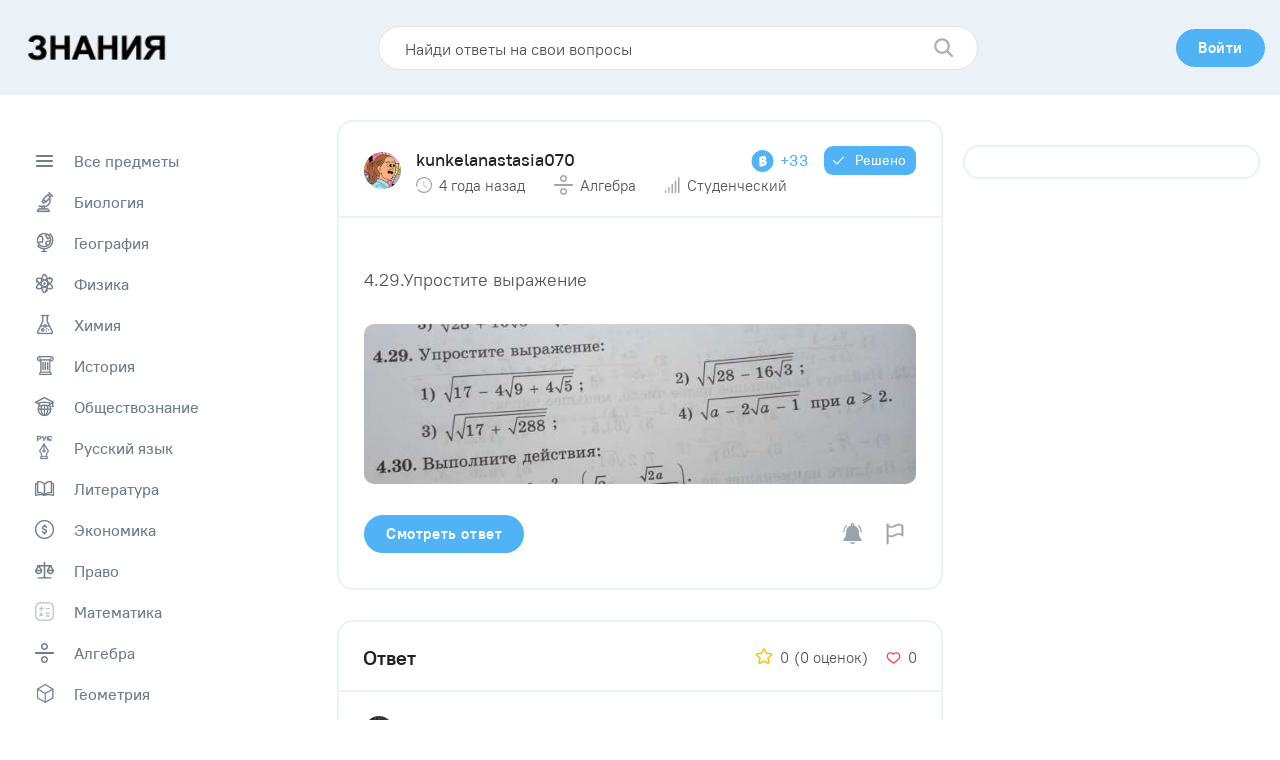

--- FILE ---
content_type: text/html; charset=UTF-8
request_url: https://znanija.pro/task/13114683
body_size: 70012
content:
<!DOCTYPE html>
<html lang="ru"  itemscope itemtype="https://schema.org/FAQPage"  >
<head>
    <meta http-equiv="Content-Type" content="text/html; charset=UTF-8">
    <title>4.29.Упростите выражение​ - Школьные Знания.pro</title>
        <meta name="robots" content="index, follow">
        <link rel="canonical" href="https://znanija.pro/task/13114683" />

    <meta property="og:title" content="4.29.Упростите выражение​ - Школьные Знания.pro" />
        <meta property="og:url" content="https://znanija.pro/task/13114683" />
    <meta property="og:image" content="" />

        <!--[if IE]><meta http-equiv="X-UA-Compatible" content="IE = edge"><![endif]-->
    <meta name="theme-color" content="#fff">
    <meta name="apple-mobile-web-app-status-bar-style" content="black-translucent">
    <meta name="viewport" content="width=device-width, initial-scale=1.0">

    <link rel="icon" type="image/x-icon" href="https://znanija.pro/favicon.ico"/>

    <link rel="stylesheet" type="text/css" href="https://znanija.pro/css/main.css?v=1.1.5"/>

<script async src="https://pagead2.googlesyndication.com/pagead/js/adsbygoogle.js?client=ca-pub-1593325451411063"
     crossorigin="anonymous"></script>

<!-- Yandex.RTB -->
<script>window.yaContextCb=window.yaContextCb||[]</script>
<script src="https://yandex.ru/ads/system/context.js" async></script>

<!-- ads0_codeinhead -->

</head>
<body>

<!-- ads1_body -->

    <div class="wrapper">
        <div class="content">

            <header class="header">
    <div class="container">

        <a class="logo" href="https://znanija.pro">
         <img class="logo__img" style="transform: rotate(0deg);" src="https://znanija.pro/img/znanija-logo.png">
        </a>

        <div class="search-prev">
            <form action="https://znanija.pro/search" method="GET">
                <input class="search-prev__field" type="text" name="q" placeholder="Найди ответы на свои вопросы" value="">
                <button class="search-prev__submit" type="submit">
                    <svg class="svg-icon icon-search search-prev__icon" viewBox="0 0 17 17"><path fill="#B0AFAF" d="M6.854.208a6.646 6.646 0 0 1 5.303 10.652l3.825 3.825a.917.917 0 0 1-1.297 1.296l-3.825-3.824A6.646 6.646 0 1 1 6.854.208Zm0 1.834a4.813 4.813 0 1 0 0 9.625 4.813 4.813 0 0 0 0-9.625Z"/></svg>
                </button>
            </form>
        </div>

        <div class="header__wrap">
            <nav class="user-nav">
                <ul class="user-nav__list">
                                            <li class="user-nav__item">
                            <button class="btn btn--blue-type active modal-login__show">
                                <span class="btn--blue-type__text">Войти</span>
                            </button>
                        </li>
                                    </ul>
            </nav>
        </div>
    </div>
</header>


            <main class="main">
                <div class="main__content">
                                            <aside class="aside-left">
    <div class="subject">
        <div class="subject__list">
            <a href="https://znanija.pro" class="subject__item ">
                <div class="subject__item-circle">
                    <svg class="subject__item-icon" width="17" height="12" viewBox="0 0 17 12" fill="none" xmlns="http://www.w3.org/2000/svg">
                        <path fill-rule="evenodd" clip-rule="evenodd" d="M0 1C0 0.447715 0.447715 0 1 0H16C16.5523 0 17 0.447715 17 1C17 1.55228 16.5523 2 16 2H1C0.447715 2 0 1.55228 0 1ZM0 6C0 5.44772 0.447715 5 1 5H16C16.5523 5 17 5.44772 17 6C17 6.55228 16.5523 7 16 7H1C0.447715 7 0 6.55228 0 6ZM1 10C0.447715 10 0 10.4477 0 11C0 11.5523 0.447715 12 1 12H16C16.5523 12 17 11.5523 17 11C17 10.4477 16.5523 10 16 10H1Z" fill="#A4A3AB"/>
                    </svg>
                </div>
                <span class="subject__item-name">Все предметы</span>                      
            </a>
                                                                                <a href="https://znanija.pro/predmet/biologiya" class="subject__item ">
                        <div class="subject__item-circle">
                            
<svg class="subject__item-icon" width="18" height="22" viewBox="0 0 18 22" fill="none" xmlns="http://www.w3.org/2000/svg">
<mask id="path-1-outside-1_43:24" maskUnits="userSpaceOnUse" x="0" y="0" width="18" height="22" fill="black">
<rect fill="white" width="18" height="22"/>
<path fill-rule="evenodd" clip-rule="evenodd" d="M12.7651 1.05163C12.5126 1.16716 12.3816 1.44169 12.4438 1.72541C12.4664 1.8284 12.5553 1.95135 12.7623 2.16568L13.0496 2.46303L12.5954 2.92924L12.1412 3.39545L11.9925 3.30942C11.8194 3.20929 11.6119 3.19897 11.4418 3.28207C11.2545 3.37353 6.95369 7.82298 6.88305 7.99832C6.80242 8.19851 6.81058 8.33408 6.91429 8.51724L7.00277 8.67351L6.29074 9.41645C5.70131 10.0314 5.57419 10.184 5.55267 10.3022C5.49653 10.6102 5.51904 10.6421 6.53432 11.6945C7.05929 12.2386 7.53495 12.7089 7.59132 12.7396C7.72125 12.8102 7.89351 12.8106 8.04994 12.7407C8.11713 12.7106 8.47834 12.3688 8.85269 11.9812L9.53329 11.2763L9.63715 11.3524C9.77019 11.4499 9.93482 11.4832 10.1162 11.4492C10.2422 11.4256 10.4436 11.2336 11.7626 9.87902L13.2654 8.33572L13.3329 8.65734C13.7581 10.6828 12.9176 12.7926 11.2266 13.9451C10.7145 14.294 10.1718 14.5278 9.52889 14.6764C9.16953 14.7595 9.06913 14.7626 6.00168 14.7846C2.88553 14.807 2.84294 14.8084 2.73722 14.8882C2.41036 15.1352 2.42828 15.5939 2.77518 15.8586C2.87832 15.9373 2.93119 15.9408 4.20813 15.9515L5.53395 15.9628V16.6223V17.2818L4.4806 17.2986C3.32088 17.3172 3.21076 17.3348 2.70758 17.583C2.10836 17.8785 1.59569 18.4038 1.29855 19.0267C1.0788 19.4875 1.00311 19.7996 1.00023 20.2575C0.998179 20.5811 1.00869 20.6442 1.08252 20.7508C1.26818 21.0186 0.795023 20.9998 7.32375 20.9997C12.8621 20.9996 13.2287 20.9955 13.3527 20.9313C13.4254 20.8938 13.5254 20.8015 13.575 20.7263C13.6594 20.5982 13.6639 20.5637 13.646 20.1793C13.5825 18.8163 12.5527 17.6028 11.2402 17.3443C11.0411 17.3051 10.6763 17.2882 10.0287 17.2882H9.10208V16.6109V15.9336L9.50308 15.8663C10.7764 15.6528 11.8674 15.0747 12.7858 14.1268C14.4674 12.3913 15.0188 9.95423 14.2461 7.67225L14.1585 7.4133L14.442 7.12529C14.5979 6.96686 14.7499 6.7898 14.7797 6.73179C14.861 6.57344 14.8495 6.26268 14.7579 6.1429C14.7162 6.08828 14.682 6.02847 14.682 6.01003C14.682 5.96494 15.5279 5.0987 15.5719 5.0987C15.591 5.0987 15.7359 5.22829 15.8941 5.38664C16.1299 5.62293 16.2105 5.67962 16.3429 5.70263C16.7749 5.77776 17.1457 5.26467 16.943 4.8721C16.8587 4.70879 13.3104 1.08351 13.1897 1.03733C13.048 0.98314 12.9042 0.987985 12.7651 1.05163ZM14.3119 4.71739L13.8474 5.19555L13.3916 4.72774L12.9359 4.25989L13.4005 3.78052L13.8652 3.30114L14.3208 3.77016L14.7765 4.23919L14.3119 4.71739ZM11.7214 8.24348L9.97517 10.0408L9.09274 9.13253L8.21032 8.22426L9.95604 6.42716L11.7018 4.63003L12.5847 5.53811L13.4676 6.44623L11.7214 8.24348ZM8.28597 10.92L7.83126 11.3892L7.37575 10.9204L6.92025 10.4516L7.37496 9.98232L7.82966 9.51306L8.28517 9.98189L8.74068 10.4507L8.28597 10.92ZM7.96332 16.624V17.2882H7.31802H6.67272V16.624V15.9599H7.31802H7.96332V16.624ZM11.2461 18.5528C11.5086 18.6541 11.8052 18.8566 12.0039 19.07C12.1598 19.2374 12.4701 19.7732 12.4332 19.8112C12.4242 19.8204 10.1158 19.8235 7.30352 19.8181L2.19016 19.8082L2.31262 19.5542C2.4561 19.2567 2.85015 18.8286 3.10459 18.6939C3.56347 18.4509 3.33208 18.4629 7.37496 18.4718C10.8675 18.4794 11.0667 18.4836 11.2461 18.5528Z"/>
</mask>
<path fill-rule="evenodd" clip-rule="evenodd" d="M12.7651 1.05163C12.5126 1.16716 12.3816 1.44169 12.4438 1.72541C12.4664 1.8284 12.5553 1.95135 12.7623 2.16568L13.0496 2.46303L12.5954 2.92924L12.1412 3.39545L11.9925 3.30942C11.8194 3.20929 11.6119 3.19897 11.4418 3.28207C11.2545 3.37353 6.95369 7.82298 6.88305 7.99832C6.80242 8.19851 6.81058 8.33408 6.91429 8.51724L7.00277 8.67351L6.29074 9.41645C5.70131 10.0314 5.57419 10.184 5.55267 10.3022C5.49653 10.6102 5.51904 10.6421 6.53432 11.6945C7.05929 12.2386 7.53495 12.7089 7.59132 12.7396C7.72125 12.8102 7.89351 12.8106 8.04994 12.7407C8.11713 12.7106 8.47834 12.3688 8.85269 11.9812L9.53329 11.2763L9.63715 11.3524C9.77019 11.4499 9.93482 11.4832 10.1162 11.4492C10.2422 11.4256 10.4436 11.2336 11.7626 9.87902L13.2654 8.33572L13.3329 8.65734C13.7581 10.6828 12.9176 12.7926 11.2266 13.9451C10.7145 14.294 10.1718 14.5278 9.52889 14.6764C9.16953 14.7595 9.06913 14.7626 6.00168 14.7846C2.88553 14.807 2.84294 14.8084 2.73722 14.8882C2.41036 15.1352 2.42828 15.5939 2.77518 15.8586C2.87832 15.9373 2.93119 15.9408 4.20813 15.9515L5.53395 15.9628V16.6223V17.2818L4.4806 17.2986C3.32088 17.3172 3.21076 17.3348 2.70758 17.583C2.10836 17.8785 1.59569 18.4038 1.29855 19.0267C1.0788 19.4875 1.00311 19.7996 1.00023 20.2575C0.998179 20.5811 1.00869 20.6442 1.08252 20.7508C1.26818 21.0186 0.795023 20.9998 7.32375 20.9997C12.8621 20.9996 13.2287 20.9955 13.3527 20.9313C13.4254 20.8938 13.5254 20.8015 13.575 20.7263C13.6594 20.5982 13.6639 20.5637 13.646 20.1793C13.5825 18.8163 12.5527 17.6028 11.2402 17.3443C11.0411 17.3051 10.6763 17.2882 10.0287 17.2882H9.10208V16.6109V15.9336L9.50308 15.8663C10.7764 15.6528 11.8674 15.0747 12.7858 14.1268C14.4674 12.3913 15.0188 9.95423 14.2461 7.67225L14.1585 7.4133L14.442 7.12529C14.5979 6.96686 14.7499 6.7898 14.7797 6.73179C14.861 6.57344 14.8495 6.26268 14.7579 6.1429C14.7162 6.08828 14.682 6.02847 14.682 6.01003C14.682 5.96494 15.5279 5.0987 15.5719 5.0987C15.591 5.0987 15.7359 5.22829 15.8941 5.38664C16.1299 5.62293 16.2105 5.67962 16.3429 5.70263C16.7749 5.77776 17.1457 5.26467 16.943 4.8721C16.8587 4.70879 13.3104 1.08351 13.1897 1.03733C13.048 0.98314 12.9042 0.987985 12.7651 1.05163ZM14.3119 4.71739L13.8474 5.19555L13.3916 4.72774L12.9359 4.25989L13.4005 3.78052L13.8652 3.30114L14.3208 3.77016L14.7765 4.23919L14.3119 4.71739ZM11.7214 8.24348L9.97517 10.0408L9.09274 9.13253L8.21032 8.22426L9.95604 6.42716L11.7018 4.63003L12.5847 5.53811L13.4676 6.44623L11.7214 8.24348ZM8.28597 10.92L7.83126 11.3892L7.37575 10.9204L6.92025 10.4516L7.37496 9.98232L7.82966 9.51306L8.28517 9.98189L8.74068 10.4507L8.28597 10.92ZM7.96332 16.624V17.2882H7.31802H6.67272V16.624V15.9599H7.31802H7.96332V16.624ZM11.2461 18.5528C11.5086 18.6541 11.8052 18.8566 12.0039 19.07C12.1598 19.2374 12.4701 19.7732 12.4332 19.8112C12.4242 19.8204 10.1158 19.8235 7.30352 19.8181L2.19016 19.8082L2.31262 19.5542C2.4561 19.2567 2.85015 18.8286 3.10459 18.6939C3.56347 18.4509 3.33208 18.4629 7.37496 18.4718C10.8675 18.4794 11.0667 18.4836 11.2461 18.5528Z" fill="#A4A3AB"/>
<path fill-rule="evenodd" clip-rule="evenodd" d="M12.7651 1.05163C12.5126 1.16716 12.3816 1.44169 12.4438 1.72541C12.4664 1.8284 12.5553 1.95135 12.7623 2.16568L13.0496 2.46303L12.5954 2.92924L12.1412 3.39545L11.9925 3.30942C11.8194 3.20929 11.6119 3.19897 11.4418 3.28207C11.2545 3.37353 6.95369 7.82298 6.88305 7.99832C6.80242 8.19851 6.81058 8.33408 6.91429 8.51724L7.00277 8.67351L6.29074 9.41645C5.70131 10.0314 5.57419 10.184 5.55267 10.3022C5.49653 10.6102 5.51904 10.6421 6.53432 11.6945C7.05929 12.2386 7.53495 12.7089 7.59132 12.7396C7.72125 12.8102 7.89351 12.8106 8.04994 12.7407C8.11713 12.7106 8.47834 12.3688 8.85269 11.9812L9.53329 11.2763L9.63715 11.3524C9.77019 11.4499 9.93482 11.4832 10.1162 11.4492C10.2422 11.4256 10.4436 11.2336 11.7626 9.87902L13.2654 8.33572L13.3329 8.65734C13.7581 10.6828 12.9176 12.7926 11.2266 13.9451C10.7145 14.294 10.1718 14.5278 9.52889 14.6764C9.16953 14.7595 9.06913 14.7626 6.00168 14.7846C2.88553 14.807 2.84294 14.8084 2.73722 14.8882C2.41036 15.1352 2.42828 15.5939 2.77518 15.8586C2.87832 15.9373 2.93119 15.9408 4.20813 15.9515L5.53395 15.9628V16.6223V17.2818L4.4806 17.2986C3.32088 17.3172 3.21076 17.3348 2.70758 17.583C2.10836 17.8785 1.59569 18.4038 1.29855 19.0267C1.0788 19.4875 1.00311 19.7996 1.00023 20.2575C0.998179 20.5811 1.00869 20.6442 1.08252 20.7508C1.26818 21.0186 0.795023 20.9998 7.32375 20.9997C12.8621 20.9996 13.2287 20.9955 13.3527 20.9313C13.4254 20.8938 13.5254 20.8015 13.575 20.7263C13.6594 20.5982 13.6639 20.5637 13.646 20.1793C13.5825 18.8163 12.5527 17.6028 11.2402 17.3443C11.0411 17.3051 10.6763 17.2882 10.0287 17.2882H9.10208V16.6109V15.9336L9.50308 15.8663C10.7764 15.6528 11.8674 15.0747 12.7858 14.1268C14.4674 12.3913 15.0188 9.95423 14.2461 7.67225L14.1585 7.4133L14.442 7.12529C14.5979 6.96686 14.7499 6.7898 14.7797 6.73179C14.861 6.57344 14.8495 6.26268 14.7579 6.1429C14.7162 6.08828 14.682 6.02847 14.682 6.01003C14.682 5.96494 15.5279 5.0987 15.5719 5.0987C15.591 5.0987 15.7359 5.22829 15.8941 5.38664C16.1299 5.62293 16.2105 5.67962 16.3429 5.70263C16.7749 5.77776 17.1457 5.26467 16.943 4.8721C16.8587 4.70879 13.3104 1.08351 13.1897 1.03733C13.048 0.98314 12.9042 0.987985 12.7651 1.05163ZM14.3119 4.71739L13.8474 5.19555L13.3916 4.72774L12.9359 4.25989L13.4005 3.78052L13.8652 3.30114L14.3208 3.77016L14.7765 4.23919L14.3119 4.71739ZM11.7214 8.24348L9.97517 10.0408L9.09274 9.13253L8.21032 8.22426L9.95604 6.42716L11.7018 4.63003L12.5847 5.53811L13.4676 6.44623L11.7214 8.24348ZM8.28597 10.92L7.83126 11.3892L7.37575 10.9204L6.92025 10.4516L7.37496 9.98232L7.82966 9.51306L8.28517 9.98189L8.74068 10.4507L8.28597 10.92ZM7.96332 16.624V17.2882H7.31802H6.67272V16.624V15.9599H7.31802H7.96332V16.624ZM11.2461 18.5528C11.5086 18.6541 11.8052 18.8566 12.0039 19.07C12.1598 19.2374 12.4701 19.7732 12.4332 19.8112C12.4242 19.8204 10.1158 19.8235 7.30352 19.8181L2.19016 19.8082L2.31262 19.5542C2.4561 19.2567 2.85015 18.8286 3.10459 18.6939C3.56347 18.4509 3.33208 18.4629 7.37496 18.4718C10.8675 18.4794 11.0667 18.4836 11.2461 18.5528Z" stroke="#A4A3AB" stroke-width="0.4" mask="url(#path-1-outside-1_43:24)"/>
</svg>

                        </div>
                        <span class="subject__item-name">Биология</span>
                    </a>
                                                        <a href="https://znanija.pro/predmet/geografiya" class="subject__item ">
                        <div class="subject__item-circle">
                            
<svg class="subject__item-icon" width="18" height="21" viewBox="0 0 18 21" fill="none" xmlns="http://www.w3.org/2000/svg">
<mask id="path-1-outside-1_43:47" maskUnits="userSpaceOnUse" x="0" y="0" width="18" height="21" fill="black">
<rect fill="white" width="18" height="21"/>
<path fill-rule="evenodd" clip-rule="evenodd" d="M7.29376 1.02371C5.63615 1.23028 4.19142 1.92934 3.04041 3.08184C2.04779 4.07576 1.40426 5.27636 1.10175 6.69872C1.00916 7.13397 1.0017 7.23551 1.00014 8.07849C0.998652 8.88733 1.00805 9.03571 1.08463 9.41391C1.30499 10.5022 1.79617 11.5979 2.42566 12.4053C2.52119 12.5279 2.61318 12.6509 2.63004 12.6787C2.65192 12.7148 2.48735 12.9029 2.0557 13.3351L1.45072 13.9409L1.43405 14.142C1.41169 14.4119 1.46833 14.5101 1.84248 14.8499C3.26804 16.1449 4.93096 16.9278 6.82951 17.1979C7.03378 17.227 7.27192 17.2511 7.35876 17.2515L7.5166 17.2522V18.0693V18.8863L6.54167 18.8864C5.68688 18.8864 5.55102 18.8945 5.43938 18.9514C5.23618 19.055 5.15819 19.1915 5.15819 19.4434C5.15819 19.6937 5.23106 19.8212 5.43737 19.9318C5.55856 19.9968 5.70289 20.0005 8.07311 20L10.5807 19.9993L10.7254 19.9164C11.106 19.6982 11.0892 19.1329 10.6965 18.9466C10.5894 18.8958 10.4175 18.8863 9.60014 18.8863H8.63081V18.0693V17.2522L8.78866 17.2515C9.16006 17.2499 10.138 17.071 10.7022 16.9016C11.8173 16.5666 12.9734 15.9523 13.8901 15.2077C15.4881 13.9097 16.6667 11.9596 17.0762 9.93551C17.3128 8.76651 17.3071 7.37416 17.061 6.19179C16.7528 4.71142 16.0456 3.27932 15.0488 2.11746C14.6198 1.6174 14.464 1.47823 14.2984 1.44718C14.0278 1.39641 13.9582 1.4412 13.3105 2.08277L12.6977 2.68979L12.4563 2.50138C11.503 1.75738 10.4491 1.29513 9.20649 1.07615C8.80701 1.00573 7.68492 0.974981 7.29376 1.02371ZM8.81652 2.15252C9.031 2.18119 9.32839 2.23252 9.47739 2.26654L9.74829 2.32841L9.59479 2.49499C9.51034 2.58661 9.3968 2.75642 9.34242 2.87233C9.25511 3.05863 9.24363 3.12842 9.24363 3.47308C9.24363 3.82937 9.25306 3.88226 9.35275 4.08527C9.42688 4.23624 9.58822 4.43866 9.85608 4.71665L10.2503 5.12583L10.3891 5.75469C10.5929 6.67844 10.7609 6.94493 11.3004 7.20056C11.5251 7.30704 11.5785 7.31711 11.9177 7.31711C12.3993 7.31711 12.5259 7.25575 13.2177 6.68743C13.5036 6.45248 13.7487 6.25987 13.7622 6.25943C13.7963 6.25831 13.9666 6.99403 14.0142 7.34764C14.0622 7.70441 14.0658 8.48703 14.0194 8.48703C13.8512 8.48703 10.7267 8.98404 10.5993 9.03106C10.2821 9.14809 9.97537 9.4096 9.83357 9.68388C9.79977 9.74921 9.65366 10.1125 9.50885 10.4912L9.2456 11.1797L9.2446 11.5697C9.24374 11.9143 9.25492 11.9834 9.34057 12.1639C9.50814 12.5171 9.68163 12.6719 10.3185 13.0367L10.9021 13.371L10.5412 13.5441C10.1346 13.7392 9.56296 13.9155 9.03936 14.0074C8.54944 14.0933 7.65547 14.093 7.12982 14.0067C5.57483 13.7515 4.18407 12.9082 3.26232 11.6618C3.0862 11.4237 3.05968 11.3686 3.10195 11.3289C3.1298 11.3028 3.42496 11.0788 3.75789 10.8313C4.16446 10.5289 4.39455 10.3812 4.45887 10.3812C4.5115 10.3812 4.65494 10.4482 4.77757 10.5301C5.08372 10.7345 5.34163 10.8043 5.70022 10.7797C6.23407 10.7432 6.69142 10.428 6.91352 9.9436C6.99786 9.75961 7.03705 9.52525 7.20659 8.18991C7.31423 7.34218 7.40292 6.57285 7.40373 6.48026C7.40641 6.1694 7.31014 5.93538 6.84455 5.12089C6.33446 4.22859 6.18189 4.04237 5.82315 3.87449C5.49788 3.72229 5.24506 3.71163 4.4604 3.81711L3.79974 3.90591L3.959 3.74205C4.14849 3.54706 4.69497 3.13254 5.01691 2.93956C5.71466 2.52128 6.70743 2.19523 7.49803 2.12462C7.86327 2.09202 8.45848 2.10461 8.81652 2.15252ZM14.4111 3.09388C15.5318 4.50239 16.1302 6.23142 16.1324 8.06731C16.1336 9.00763 16.0086 9.79578 15.7215 10.6597C15.1624 12.3422 14.0302 13.8175 12.5284 14.8209C10.7692 15.9963 8.57559 16.4254 6.47667 16.0048C5.2487 15.7587 3.93984 15.1464 3.01589 14.3857L2.7678 14.1815L3.11179 13.8389L3.45579 13.4963L3.65772 13.6608C3.98819 13.93 4.53683 14.2752 4.97249 14.488C7.25146 15.601 10.0012 15.3898 12.1102 13.9398C13.5233 12.9682 14.545 11.4977 14.957 9.84266C15.1254 9.16618 15.149 8.95162 15.149 8.09706C15.149 7.24249 15.1254 7.02793 14.957 6.35146C14.7575 5.54997 14.3276 4.62001 13.8668 3.99305C13.7241 3.79899 13.5797 3.60144 13.5459 3.55408C13.4852 3.46918 13.4891 3.46313 13.8145 3.13625C13.996 2.95382 14.1533 2.80522 14.164 2.80604C14.1746 2.80689 14.2858 2.9364 14.4111 3.09388ZM11.4241 3.13503C12.1501 3.62045 12.7959 4.31338 13.2842 5.13058C13.3061 5.16709 12.3831 5.95881 12.0886 6.15621C11.9567 6.24464 11.8108 6.23785 11.6955 6.1379C11.6134 6.06678 11.5777 5.95974 11.4555 5.41924C11.3748 5.06265 11.2691 4.69979 11.2143 4.59179C11.1577 4.48007 10.9538 4.23063 10.7281 3.99698C10.3876 3.64456 10.3393 3.57867 10.3393 3.46662C10.3393 3.39627 10.3602 3.31245 10.3857 3.28032C10.4478 3.20222 10.9395 2.87883 10.9961 2.87883C11.0208 2.87883 11.2134 2.99412 11.4241 3.13503ZM5.38876 4.90328C5.43273 4.93407 5.65635 5.28754 5.88573 5.68869L6.30274 6.41813L6.12636 7.85182C6.02932 8.64038 5.93427 9.34761 5.91511 9.42345C5.84725 9.69227 5.61216 9.74869 5.34007 9.56147C5.01475 9.33766 4.85579 9.28741 4.47109 9.28685C4.01141 9.28614 3.87963 9.34746 3.12709 9.91233C2.81077 10.1498 2.54169 10.3441 2.52917 10.3441C2.49155 10.3441 2.25333 9.56982 2.18061 9.21127C2.07628 8.69665 2.08575 7.41821 2.19773 6.90307C2.29953 6.43488 2.49831 5.85827 2.69619 5.45719L2.84702 5.15153L3.20409 5.10741C3.40048 5.08315 3.90377 5.01656 4.32253 4.95936C5.2376 4.83446 5.28677 4.83186 5.38876 4.90328ZM13.824 9.77766C13.7528 10.0412 13.4958 10.6603 13.3383 10.9472C13.077 11.4232 12.719 11.9007 12.3214 12.3034L11.9451 12.6845L11.2257 12.2729C10.8301 12.0465 10.4688 11.8262 10.4228 11.7833C10.3698 11.7338 10.3393 11.6618 10.3393 11.5864C10.3393 11.4181 10.7753 10.2703 10.881 10.1604C10.9616 10.0765 11.0738 10.0534 12.3529 9.85792C13.1145 9.74152 13.7655 9.64451 13.7996 9.64236C13.8534 9.6389 13.8566 9.65684 13.824 9.77766Z"/>
</mask>
<path fill-rule="evenodd" clip-rule="evenodd" d="M7.29376 1.02371C5.63615 1.23028 4.19142 1.92934 3.04041 3.08184C2.04779 4.07576 1.40426 5.27636 1.10175 6.69872C1.00916 7.13397 1.0017 7.23551 1.00014 8.07849C0.998652 8.88733 1.00805 9.03571 1.08463 9.41391C1.30499 10.5022 1.79617 11.5979 2.42566 12.4053C2.52119 12.5279 2.61318 12.6509 2.63004 12.6787C2.65192 12.7148 2.48735 12.9029 2.0557 13.3351L1.45072 13.9409L1.43405 14.142C1.41169 14.4119 1.46833 14.5101 1.84248 14.8499C3.26804 16.1449 4.93096 16.9278 6.82951 17.1979C7.03378 17.227 7.27192 17.2511 7.35876 17.2515L7.5166 17.2522V18.0693V18.8863L6.54167 18.8864C5.68688 18.8864 5.55102 18.8945 5.43938 18.9514C5.23618 19.055 5.15819 19.1915 5.15819 19.4434C5.15819 19.6937 5.23106 19.8212 5.43737 19.9318C5.55856 19.9968 5.70289 20.0005 8.07311 20L10.5807 19.9993L10.7254 19.9164C11.106 19.6982 11.0892 19.1329 10.6965 18.9466C10.5894 18.8958 10.4175 18.8863 9.60014 18.8863H8.63081V18.0693V17.2522L8.78866 17.2515C9.16006 17.2499 10.138 17.071 10.7022 16.9016C11.8173 16.5666 12.9734 15.9523 13.8901 15.2077C15.4881 13.9097 16.6667 11.9596 17.0762 9.93551C17.3128 8.76651 17.3071 7.37416 17.061 6.19179C16.7528 4.71142 16.0456 3.27932 15.0488 2.11746C14.6198 1.6174 14.464 1.47823 14.2984 1.44718C14.0278 1.39641 13.9582 1.4412 13.3105 2.08277L12.6977 2.68979L12.4563 2.50138C11.503 1.75738 10.4491 1.29513 9.20649 1.07615C8.80701 1.00573 7.68492 0.974981 7.29376 1.02371ZM8.81652 2.15252C9.031 2.18119 9.32839 2.23252 9.47739 2.26654L9.74829 2.32841L9.59479 2.49499C9.51034 2.58661 9.3968 2.75642 9.34242 2.87233C9.25511 3.05863 9.24363 3.12842 9.24363 3.47308C9.24363 3.82937 9.25306 3.88226 9.35275 4.08527C9.42688 4.23624 9.58822 4.43866 9.85608 4.71665L10.2503 5.12583L10.3891 5.75469C10.5929 6.67844 10.7609 6.94493 11.3004 7.20056C11.5251 7.30704 11.5785 7.31711 11.9177 7.31711C12.3993 7.31711 12.5259 7.25575 13.2177 6.68743C13.5036 6.45248 13.7487 6.25987 13.7622 6.25943C13.7963 6.25831 13.9666 6.99403 14.0142 7.34764C14.0622 7.70441 14.0658 8.48703 14.0194 8.48703C13.8512 8.48703 10.7267 8.98404 10.5993 9.03106C10.2821 9.14809 9.97537 9.4096 9.83357 9.68388C9.79977 9.74921 9.65366 10.1125 9.50885 10.4912L9.2456 11.1797L9.2446 11.5697C9.24374 11.9143 9.25492 11.9834 9.34057 12.1639C9.50814 12.5171 9.68163 12.6719 10.3185 13.0367L10.9021 13.371L10.5412 13.5441C10.1346 13.7392 9.56296 13.9155 9.03936 14.0074C8.54944 14.0933 7.65547 14.093 7.12982 14.0067C5.57483 13.7515 4.18407 12.9082 3.26232 11.6618C3.0862 11.4237 3.05968 11.3686 3.10195 11.3289C3.1298 11.3028 3.42496 11.0788 3.75789 10.8313C4.16446 10.5289 4.39455 10.3812 4.45887 10.3812C4.5115 10.3812 4.65494 10.4482 4.77757 10.5301C5.08372 10.7345 5.34163 10.8043 5.70022 10.7797C6.23407 10.7432 6.69142 10.428 6.91352 9.9436C6.99786 9.75961 7.03705 9.52525 7.20659 8.18991C7.31423 7.34218 7.40292 6.57285 7.40373 6.48026C7.40641 6.1694 7.31014 5.93538 6.84455 5.12089C6.33446 4.22859 6.18189 4.04237 5.82315 3.87449C5.49788 3.72229 5.24506 3.71163 4.4604 3.81711L3.79974 3.90591L3.959 3.74205C4.14849 3.54706 4.69497 3.13254 5.01691 2.93956C5.71466 2.52128 6.70743 2.19523 7.49803 2.12462C7.86327 2.09202 8.45848 2.10461 8.81652 2.15252ZM14.4111 3.09388C15.5318 4.50239 16.1302 6.23142 16.1324 8.06731C16.1336 9.00763 16.0086 9.79578 15.7215 10.6597C15.1624 12.3422 14.0302 13.8175 12.5284 14.8209C10.7692 15.9963 8.57559 16.4254 6.47667 16.0048C5.2487 15.7587 3.93984 15.1464 3.01589 14.3857L2.7678 14.1815L3.11179 13.8389L3.45579 13.4963L3.65772 13.6608C3.98819 13.93 4.53683 14.2752 4.97249 14.488C7.25146 15.601 10.0012 15.3898 12.1102 13.9398C13.5233 12.9682 14.545 11.4977 14.957 9.84266C15.1254 9.16618 15.149 8.95162 15.149 8.09706C15.149 7.24249 15.1254 7.02793 14.957 6.35146C14.7575 5.54997 14.3276 4.62001 13.8668 3.99305C13.7241 3.79899 13.5797 3.60144 13.5459 3.55408C13.4852 3.46918 13.4891 3.46313 13.8145 3.13625C13.996 2.95382 14.1533 2.80522 14.164 2.80604C14.1746 2.80689 14.2858 2.9364 14.4111 3.09388ZM11.4241 3.13503C12.1501 3.62045 12.7959 4.31338 13.2842 5.13058C13.3061 5.16709 12.3831 5.95881 12.0886 6.15621C11.9567 6.24464 11.8108 6.23785 11.6955 6.1379C11.6134 6.06678 11.5777 5.95974 11.4555 5.41924C11.3748 5.06265 11.2691 4.69979 11.2143 4.59179C11.1577 4.48007 10.9538 4.23063 10.7281 3.99698C10.3876 3.64456 10.3393 3.57867 10.3393 3.46662C10.3393 3.39627 10.3602 3.31245 10.3857 3.28032C10.4478 3.20222 10.9395 2.87883 10.9961 2.87883C11.0208 2.87883 11.2134 2.99412 11.4241 3.13503ZM5.38876 4.90328C5.43273 4.93407 5.65635 5.28754 5.88573 5.68869L6.30274 6.41813L6.12636 7.85182C6.02932 8.64038 5.93427 9.34761 5.91511 9.42345C5.84725 9.69227 5.61216 9.74869 5.34007 9.56147C5.01475 9.33766 4.85579 9.28741 4.47109 9.28685C4.01141 9.28614 3.87963 9.34746 3.12709 9.91233C2.81077 10.1498 2.54169 10.3441 2.52917 10.3441C2.49155 10.3441 2.25333 9.56982 2.18061 9.21127C2.07628 8.69665 2.08575 7.41821 2.19773 6.90307C2.29953 6.43488 2.49831 5.85827 2.69619 5.45719L2.84702 5.15153L3.20409 5.10741C3.40048 5.08315 3.90377 5.01656 4.32253 4.95936C5.2376 4.83446 5.28677 4.83186 5.38876 4.90328ZM13.824 9.77766C13.7528 10.0412 13.4958 10.6603 13.3383 10.9472C13.077 11.4232 12.719 11.9007 12.3214 12.3034L11.9451 12.6845L11.2257 12.2729C10.8301 12.0465 10.4688 11.8262 10.4228 11.7833C10.3698 11.7338 10.3393 11.6618 10.3393 11.5864C10.3393 11.4181 10.7753 10.2703 10.881 10.1604C10.9616 10.0765 11.0738 10.0534 12.3529 9.85792C13.1145 9.74152 13.7655 9.64451 13.7996 9.64236C13.8534 9.6389 13.8566 9.65684 13.824 9.77766Z" fill="#A4A3AB"/>
<path fill-rule="evenodd" clip-rule="evenodd" d="M7.29376 1.02371C5.63615 1.23028 4.19142 1.92934 3.04041 3.08184C2.04779 4.07576 1.40426 5.27636 1.10175 6.69872C1.00916 7.13397 1.0017 7.23551 1.00014 8.07849C0.998652 8.88733 1.00805 9.03571 1.08463 9.41391C1.30499 10.5022 1.79617 11.5979 2.42566 12.4053C2.52119 12.5279 2.61318 12.6509 2.63004 12.6787C2.65192 12.7148 2.48735 12.9029 2.0557 13.3351L1.45072 13.9409L1.43405 14.142C1.41169 14.4119 1.46833 14.5101 1.84248 14.8499C3.26804 16.1449 4.93096 16.9278 6.82951 17.1979C7.03378 17.227 7.27192 17.2511 7.35876 17.2515L7.5166 17.2522V18.0693V18.8863L6.54167 18.8864C5.68688 18.8864 5.55102 18.8945 5.43938 18.9514C5.23618 19.055 5.15819 19.1915 5.15819 19.4434C5.15819 19.6937 5.23106 19.8212 5.43737 19.9318C5.55856 19.9968 5.70289 20.0005 8.07311 20L10.5807 19.9993L10.7254 19.9164C11.106 19.6982 11.0892 19.1329 10.6965 18.9466C10.5894 18.8958 10.4175 18.8863 9.60014 18.8863H8.63081V18.0693V17.2522L8.78866 17.2515C9.16006 17.2499 10.138 17.071 10.7022 16.9016C11.8173 16.5666 12.9734 15.9523 13.8901 15.2077C15.4881 13.9097 16.6667 11.9596 17.0762 9.93551C17.3128 8.76651 17.3071 7.37416 17.061 6.19179C16.7528 4.71142 16.0456 3.27932 15.0488 2.11746C14.6198 1.6174 14.464 1.47823 14.2984 1.44718C14.0278 1.39641 13.9582 1.4412 13.3105 2.08277L12.6977 2.68979L12.4563 2.50138C11.503 1.75738 10.4491 1.29513 9.20649 1.07615C8.80701 1.00573 7.68492 0.974981 7.29376 1.02371ZM8.81652 2.15252C9.031 2.18119 9.32839 2.23252 9.47739 2.26654L9.74829 2.32841L9.59479 2.49499C9.51034 2.58661 9.3968 2.75642 9.34242 2.87233C9.25511 3.05863 9.24363 3.12842 9.24363 3.47308C9.24363 3.82937 9.25306 3.88226 9.35275 4.08527C9.42688 4.23624 9.58822 4.43866 9.85608 4.71665L10.2503 5.12583L10.3891 5.75469C10.5929 6.67844 10.7609 6.94493 11.3004 7.20056C11.5251 7.30704 11.5785 7.31711 11.9177 7.31711C12.3993 7.31711 12.5259 7.25575 13.2177 6.68743C13.5036 6.45248 13.7487 6.25987 13.7622 6.25943C13.7963 6.25831 13.9666 6.99403 14.0142 7.34764C14.0622 7.70441 14.0658 8.48703 14.0194 8.48703C13.8512 8.48703 10.7267 8.98404 10.5993 9.03106C10.2821 9.14809 9.97537 9.4096 9.83357 9.68388C9.79977 9.74921 9.65366 10.1125 9.50885 10.4912L9.2456 11.1797L9.2446 11.5697C9.24374 11.9143 9.25492 11.9834 9.34057 12.1639C9.50814 12.5171 9.68163 12.6719 10.3185 13.0367L10.9021 13.371L10.5412 13.5441C10.1346 13.7392 9.56296 13.9155 9.03936 14.0074C8.54944 14.0933 7.65547 14.093 7.12982 14.0067C5.57483 13.7515 4.18407 12.9082 3.26232 11.6618C3.0862 11.4237 3.05968 11.3686 3.10195 11.3289C3.1298 11.3028 3.42496 11.0788 3.75789 10.8313C4.16446 10.5289 4.39455 10.3812 4.45887 10.3812C4.5115 10.3812 4.65494 10.4482 4.77757 10.5301C5.08372 10.7345 5.34163 10.8043 5.70022 10.7797C6.23407 10.7432 6.69142 10.428 6.91352 9.9436C6.99786 9.75961 7.03705 9.52525 7.20659 8.18991C7.31423 7.34218 7.40292 6.57285 7.40373 6.48026C7.40641 6.1694 7.31014 5.93538 6.84455 5.12089C6.33446 4.22859 6.18189 4.04237 5.82315 3.87449C5.49788 3.72229 5.24506 3.71163 4.4604 3.81711L3.79974 3.90591L3.959 3.74205C4.14849 3.54706 4.69497 3.13254 5.01691 2.93956C5.71466 2.52128 6.70743 2.19523 7.49803 2.12462C7.86327 2.09202 8.45848 2.10461 8.81652 2.15252ZM14.4111 3.09388C15.5318 4.50239 16.1302 6.23142 16.1324 8.06731C16.1336 9.00763 16.0086 9.79578 15.7215 10.6597C15.1624 12.3422 14.0302 13.8175 12.5284 14.8209C10.7692 15.9963 8.57559 16.4254 6.47667 16.0048C5.2487 15.7587 3.93984 15.1464 3.01589 14.3857L2.7678 14.1815L3.11179 13.8389L3.45579 13.4963L3.65772 13.6608C3.98819 13.93 4.53683 14.2752 4.97249 14.488C7.25146 15.601 10.0012 15.3898 12.1102 13.9398C13.5233 12.9682 14.545 11.4977 14.957 9.84266C15.1254 9.16618 15.149 8.95162 15.149 8.09706C15.149 7.24249 15.1254 7.02793 14.957 6.35146C14.7575 5.54997 14.3276 4.62001 13.8668 3.99305C13.7241 3.79899 13.5797 3.60144 13.5459 3.55408C13.4852 3.46918 13.4891 3.46313 13.8145 3.13625C13.996 2.95382 14.1533 2.80522 14.164 2.80604C14.1746 2.80689 14.2858 2.9364 14.4111 3.09388ZM11.4241 3.13503C12.1501 3.62045 12.7959 4.31338 13.2842 5.13058C13.3061 5.16709 12.3831 5.95881 12.0886 6.15621C11.9567 6.24464 11.8108 6.23785 11.6955 6.1379C11.6134 6.06678 11.5777 5.95974 11.4555 5.41924C11.3748 5.06265 11.2691 4.69979 11.2143 4.59179C11.1577 4.48007 10.9538 4.23063 10.7281 3.99698C10.3876 3.64456 10.3393 3.57867 10.3393 3.46662C10.3393 3.39627 10.3602 3.31245 10.3857 3.28032C10.4478 3.20222 10.9395 2.87883 10.9961 2.87883C11.0208 2.87883 11.2134 2.99412 11.4241 3.13503ZM5.38876 4.90328C5.43273 4.93407 5.65635 5.28754 5.88573 5.68869L6.30274 6.41813L6.12636 7.85182C6.02932 8.64038 5.93427 9.34761 5.91511 9.42345C5.84725 9.69227 5.61216 9.74869 5.34007 9.56147C5.01475 9.33766 4.85579 9.28741 4.47109 9.28685C4.01141 9.28614 3.87963 9.34746 3.12709 9.91233C2.81077 10.1498 2.54169 10.3441 2.52917 10.3441C2.49155 10.3441 2.25333 9.56982 2.18061 9.21127C2.07628 8.69665 2.08575 7.41821 2.19773 6.90307C2.29953 6.43488 2.49831 5.85827 2.69619 5.45719L2.84702 5.15153L3.20409 5.10741C3.40048 5.08315 3.90377 5.01656 4.32253 4.95936C5.2376 4.83446 5.28677 4.83186 5.38876 4.90328ZM13.824 9.77766C13.7528 10.0412 13.4958 10.6603 13.3383 10.9472C13.077 11.4232 12.719 11.9007 12.3214 12.3034L11.9451 12.6845L11.2257 12.2729C10.8301 12.0465 10.4688 11.8262 10.4228 11.7833C10.3698 11.7338 10.3393 11.6618 10.3393 11.5864C10.3393 11.4181 10.7753 10.2703 10.881 10.1604C10.9616 10.0765 11.0738 10.0534 12.3529 9.85792C13.1145 9.74152 13.7655 9.64451 13.7996 9.64236C13.8534 9.6389 13.8566 9.65684 13.824 9.77766Z" stroke="#A4A3AB" stroke-width="0.2" mask="url(#path-1-outside-1_43:47)"/>
</svg>

                        </div>
                        <span class="subject__item-name">География</span>
                    </a>
                                                        <a href="https://znanija.pro/predmet/fizika" class="subject__item ">
                        <div class="subject__item-circle">
                            
<svg class="subject__item-icon" width="19" height="21" viewBox="0 0 19 21" fill="none" xmlns="http://www.w3.org/2000/svg">
<mask id="path-1-outside-1_40:701" maskUnits="userSpaceOnUse" x="0" y="0" width="19" height="21" fill="black">
<rect fill="white" width="19" height="21"/>
<path fill-rule="evenodd" clip-rule="evenodd" d="M9.02201 1.05541C8.66414 1.15165 8.38824 1.32626 8.03189 1.68205C7.84696 1.86665 7.61569 2.14069 7.51794 2.29094C7.13853 2.87422 6.73247 3.8167 6.49195 4.67234C6.42594 4.90718 6.3675 5.10455 6.36215 5.11093C6.35677 5.11732 6.14596 5.07191 5.89372 5.01002C4.55389 4.68129 3.28695 4.62044 2.4834 4.84621C2.11294 4.95028 1.72407 5.17947 1.48586 5.43413C0.971343 5.98413 0.867683 6.66777 1.16437 7.55441L1.2971 7.951L1.23287 8.11919C1.13519 8.375 1.14814 8.72957 1.26432 8.97914C1.44713 9.37184 1.78945 9.60938 2.22481 9.64569L2.46855 9.666L2.77753 10.0001C2.94742 10.1839 3.12378 10.369 3.16937 10.4114L3.25228 10.4885L2.84532 10.9312C2.32966 11.4921 2.04574 11.8435 1.7678 12.2649C1.00446 13.4224 0.81318 14.3933 1.19396 15.1777C1.31997 15.4373 1.75058 15.8461 2.04841 15.9889C2.52888 16.2192 2.85041 16.2742 3.70861 16.2727C4.54227 16.2713 4.99534 16.2133 5.89372 15.9928C6.14596 15.9309 6.35677 15.8854 6.36215 15.8918C6.3675 15.8982 6.42594 16.0956 6.49195 16.3304C6.73183 17.1838 7.14187 18.1332 7.52521 18.7228C7.61896 18.867 7.84696 19.137 8.03189 19.3228C8.29416 19.5863 8.43064 19.6913 8.65233 19.8001C9.39941 20.1668 10.167 20.0261 10.8238 19.4022C10.9751 19.2584 11.1567 19.0621 11.2274 18.9659C11.3397 18.8129 11.377 18.7882 11.5267 18.7676C12.0836 18.6913 12.5078 18.2069 12.5078 17.6474C12.5078 17.4387 12.4061 17.1119 12.3069 17.0023C12.2563 16.9463 12.2614 16.9055 12.3571 16.5974C12.4157 16.4089 12.4836 16.1715 12.508 16.0698C12.5324 15.9681 12.5616 15.8849 12.5729 15.8849C12.5842 15.8849 12.7955 15.9345 13.0426 15.9951C13.9311 16.2132 14.3867 16.2713 15.2182 16.2727C15.8844 16.2739 16.0196 16.2638 16.3029 16.1918C16.7976 16.0662 17.0887 15.9097 17.3905 15.6073C17.8021 15.195 17.9537 14.7889 17.9176 14.1956C17.861 13.2664 17.2672 12.2117 16.0786 10.9291C15.8708 10.7049 15.7008 10.5124 15.7008 10.5014C15.7008 10.4903 15.8708 10.2978 16.0786 10.0736C17.7107 8.31259 18.258 6.9069 17.7328 5.82504C17.6069 5.56571 17.1762 5.15667 16.8789 5.01414C16.6246 4.89221 16.1017 4.74734 15.9143 4.74686C15.8582 4.74671 15.783 4.71504 15.7472 4.67643C15.7115 4.63785 15.6238 4.54347 15.5523 4.46673C15.359 4.25911 15.0848 4.1458 14.771 4.14383C14.5541 4.14246 14.4748 4.16106 14.2729 4.26045C14.0344 4.37785 13.8484 4.55743 13.7607 4.7548C13.7311 4.82149 13.6777 4.86355 13.6038 4.87844C13.5421 4.89084 13.2853 4.95087 13.0331 5.0118C12.7808 5.07269 12.57 5.11732 12.5646 5.11093C12.5593 5.10455 12.5008 4.90718 12.4348 4.67234C12.1949 3.81893 11.7849 2.8695 11.4016 2.27992C11.1662 1.91792 10.6155 1.37605 10.3329 1.22839C9.90179 1.00317 9.44192 0.942471 9.02201 1.05541ZM9.75224 2.18428C10.1787 2.37786 10.6815 3.10953 11.0743 4.10815C11.198 4.42262 11.5187 5.45711 11.4963 5.46921C11.4911 5.472 11.2529 5.56378 10.9671 5.67312C10.6812 5.7825 10.2259 5.97014 9.95532 6.0901L9.46338 6.30822L8.97144 6.0901C8.7009 5.97014 8.2456 5.7825 7.95972 5.67312C7.67384 5.56378 7.4357 5.472 7.4305 5.46921C7.41008 5.45819 7.72054 4.4485 7.84176 4.13169C8.12338 3.39579 8.54117 2.68784 8.85891 2.40816C9.19183 2.11511 9.4547 2.04924 9.75224 2.18428ZM4.51424 5.8801C4.96441 5.93847 6.03989 6.17196 6.09016 6.22223C6.10564 6.23772 6.07865 6.50095 6.0302 6.80725C5.98175 7.11352 5.92357 7.54787 5.90092 7.7725C5.83164 8.45891 5.86932 8.3835 5.44314 8.68758C5.23448 8.83642 4.84973 9.13003 4.58809 9.33995C4.32649 9.5499 4.09845 9.72169 4.08137 9.72169C4.06429 9.72169 3.88905 9.55209 3.69198 9.34485C3.43324 9.0727 3.34094 8.95148 3.35976 8.9086C3.40825 8.79829 3.41931 8.36598 3.37762 8.21116C3.27459 7.82863 2.9064 7.50117 2.48021 7.41314L2.27014 7.36977L2.20661 7.16832C1.97286 6.4267 2.19306 6.04681 2.95099 5.88434C3.29018 5.8116 3.97173 5.80978 4.51424 5.8801ZM16.1848 5.93297C16.5643 6.04261 16.812 6.32905 16.8138 6.66015C16.8165 7.15967 16.4207 7.94729 15.7613 8.75459C15.4934 9.0825 14.888 9.72169 14.8452 9.72169C14.8287 9.72169 14.5883 9.53992 14.3108 9.31775C14.0333 9.09561 13.6483 8.80182 13.4552 8.66493C13.1608 8.45627 13.1012 8.39706 13.086 8.29848C13.0761 8.23381 13.041 7.93957 13.008 7.64459C12.975 7.34965 12.9165 6.91537 12.878 6.67953C12.8395 6.44374 12.82 6.23887 12.8345 6.22435C12.8614 6.19743 13.7511 5.97181 13.8303 5.97181C13.8542 5.97181 13.9298 6.02446 13.9983 6.0888C14.2001 6.2783 14.4572 6.37943 14.7382 6.37984C15.0922 6.38036 15.3052 6.29504 15.5303 6.06251C15.7111 5.87572 15.7267 5.86778 15.8865 5.88111C15.9783 5.88875 16.1126 5.91211 16.1848 5.93297ZM7.78667 6.7953C7.99781 6.87783 8.15653 6.95859 8.13938 6.97477C8.05209 7.05727 7.06691 7.59488 7.0564 7.56581C7.04352 7.53013 7.151 6.74131 7.1836 6.63249C7.19927 6.58014 7.21984 6.57576 7.30267 6.60721C7.35773 6.62815 7.57556 6.71276 7.78667 6.7953ZM11.8218 7.11489C11.8573 7.3658 11.8799 7.57739 11.8722 7.58508C11.8582 7.59896 10.8459 7.02994 10.7887 6.97615C10.7723 6.96066 10.9728 6.86343 11.2343 6.75999C11.5663 6.62863 11.7168 6.58501 11.7335 6.6153C11.7467 6.63914 11.7864 6.86395 11.8218 7.11489ZM9.67809 7.65721C10.0696 7.856 11.0723 8.42828 11.5282 8.71312L12.0139 9.01657L12.0379 9.4341C12.0688 9.97048 12.0688 11.033 12.0378 11.5702L12.0137 11.9894L11.5275 12.2919C10.9585 12.6459 9.6299 13.3897 9.51176 13.4203C9.41345 13.4458 8.58925 13.009 7.58844 12.4009L6.92015 11.9949L6.89624 11.6658C6.86364 11.2175 6.85944 9.94438 6.88888 9.43384L6.91294 9.01601L7.47598 8.6672C8.10801 8.27561 9.38193 7.56829 9.45518 7.56829C9.48147 7.56829 9.58178 7.60832 9.67809 7.65721ZM9.10443 9.454C8.17302 9.78693 8.09156 11.0597 8.97397 11.493C9.27444 11.6406 9.65233 11.6406 9.9528 11.493C10.3511 11.2975 10.5571 10.9593 10.5571 10.5014C10.5571 10.1851 10.48 9.97353 10.283 9.74913C10.0168 9.44598 9.49353 9.31492 9.10443 9.454ZM5.75063 10.5014C5.75063 10.8485 5.7412 11.1325 5.72965 11.1325C5.70065 11.1325 4.93605 10.5244 4.93609 10.5014C4.93616 10.476 5.68796 9.8747 5.72278 9.87221C5.73808 9.87109 5.75063 10.1542 5.75063 10.5014ZM13.5981 10.1708C13.805 10.3362 13.9744 10.4849 13.9744 10.5014C13.9744 10.533 13.2379 11.1325 13.199 11.1325C13.1864 11.1325 13.1761 10.8485 13.1761 10.5014C13.1761 10.1542 13.1864 9.8702 13.199 9.8702C13.2116 9.8702 13.3911 10.0055 13.5981 10.1708ZM4.58809 11.6628C4.84973 11.8727 5.23448 12.1663 5.44314 12.3152C5.86932 12.6192 5.83164 12.5438 5.90092 13.2302C5.92357 13.4549 5.98175 13.8892 6.0302 14.1955C6.07865 14.5018 6.10568 14.765 6.09027 14.7804C6.03643 14.8342 4.96174 15.0649 4.47771 15.1265C3.91155 15.1986 3.14141 15.1823 2.82122 15.0915C2.19514 14.9141 1.99376 14.5313 2.19065 13.8932C2.33604 13.4219 2.62772 12.9212 3.10072 12.331C3.39782 11.9603 4.03262 11.2811 4.082 11.2811C4.09875 11.2811 4.32649 11.4528 4.58809 11.6628ZM15.2052 11.6263C16.2143 12.6817 16.8146 13.6956 16.8146 14.344C16.8146 14.69 16.5544 14.9643 16.1055 15.0915C15.7854 15.1823 15.0152 15.1986 14.4491 15.1265C13.9645 15.0648 12.8903 14.8342 12.8364 14.7803C12.8209 14.7648 12.8412 14.5493 12.8815 14.3014C12.9217 14.0534 12.9866 13.569 13.0256 13.2249C13.0942 12.6201 13.1 12.5966 13.1991 12.5248C13.6113 12.2265 14.3497 11.6608 14.5499 11.4902C14.6826 11.377 14.8101 11.2836 14.8332 11.2827C14.8563 11.2818 15.0238 11.4364 15.2052 11.6263ZM7.60701 13.7123C7.88268 13.8698 8.1223 14.0119 8.13953 14.0281C8.15675 14.0444 7.95626 14.1414 7.694 14.2438C7.36427 14.3724 7.20989 14.4166 7.19359 14.3869C7.16979 14.3436 7.05009 13.565 7.05009 13.4533C7.05009 13.4201 7.06264 13.4004 7.07794 13.4095C7.09323 13.4186 7.33133 13.5549 7.60701 13.7123ZM11.8218 13.8879C11.7864 14.1388 11.7467 14.3637 11.7335 14.3877C11.7167 14.4182 11.5719 14.3765 11.248 14.2479C10.9942 14.147 10.7805 14.0585 10.7731 14.0511C10.7658 14.0438 11.0068 13.8949 11.3087 13.7204C11.6106 13.5459 11.8641 13.4095 11.872 13.4173C11.8798 13.4252 11.8573 13.6369 11.8218 13.8879ZM9.95785 14.9138C10.227 15.0331 10.6812 15.2202 10.9671 15.3296C11.2529 15.439 11.491 15.5306 11.496 15.5333C11.5125 15.542 11.2375 16.4593 11.2068 16.4978C11.1904 16.5184 11.1002 16.558 11.0063 16.5857C10.9049 16.6156 10.7595 16.7044 10.6486 16.8041C10.2878 17.1285 10.167 17.5585 10.3144 17.9937L10.3936 18.2275L10.2572 18.394C10.0013 18.7063 9.70022 18.893 9.45529 18.8914C8.94661 18.888 8.33879 18.1308 7.85249 16.8946C7.72878 16.5802 7.40808 15.5456 7.4305 15.5335C7.4357 15.5307 7.67384 15.439 7.95972 15.3297C8.2456 15.2203 8.6967 15.0338 8.96216 14.9151C9.22762 14.7965 9.45013 14.6988 9.45663 14.6981C9.46312 14.6974 9.68867 14.7944 9.95785 14.9138Z"/>
</mask>
<path fill-rule="evenodd" clip-rule="evenodd" d="M9.02201 1.05541C8.66414 1.15165 8.38824 1.32626 8.03189 1.68205C7.84696 1.86665 7.61569 2.14069 7.51794 2.29094C7.13853 2.87422 6.73247 3.8167 6.49195 4.67234C6.42594 4.90718 6.3675 5.10455 6.36215 5.11093C6.35677 5.11732 6.14596 5.07191 5.89372 5.01002C4.55389 4.68129 3.28695 4.62044 2.4834 4.84621C2.11294 4.95028 1.72407 5.17947 1.48586 5.43413C0.971343 5.98413 0.867683 6.66777 1.16437 7.55441L1.2971 7.951L1.23287 8.11919C1.13519 8.375 1.14814 8.72957 1.26432 8.97914C1.44713 9.37184 1.78945 9.60938 2.22481 9.64569L2.46855 9.666L2.77753 10.0001C2.94742 10.1839 3.12378 10.369 3.16937 10.4114L3.25228 10.4885L2.84532 10.9312C2.32966 11.4921 2.04574 11.8435 1.7678 12.2649C1.00446 13.4224 0.81318 14.3933 1.19396 15.1777C1.31997 15.4373 1.75058 15.8461 2.04841 15.9889C2.52888 16.2192 2.85041 16.2742 3.70861 16.2727C4.54227 16.2713 4.99534 16.2133 5.89372 15.9928C6.14596 15.9309 6.35677 15.8854 6.36215 15.8918C6.3675 15.8982 6.42594 16.0956 6.49195 16.3304C6.73183 17.1838 7.14187 18.1332 7.52521 18.7228C7.61896 18.867 7.84696 19.137 8.03189 19.3228C8.29416 19.5863 8.43064 19.6913 8.65233 19.8001C9.39941 20.1668 10.167 20.0261 10.8238 19.4022C10.9751 19.2584 11.1567 19.0621 11.2274 18.9659C11.3397 18.8129 11.377 18.7882 11.5267 18.7676C12.0836 18.6913 12.5078 18.2069 12.5078 17.6474C12.5078 17.4387 12.4061 17.1119 12.3069 17.0023C12.2563 16.9463 12.2614 16.9055 12.3571 16.5974C12.4157 16.4089 12.4836 16.1715 12.508 16.0698C12.5324 15.9681 12.5616 15.8849 12.5729 15.8849C12.5842 15.8849 12.7955 15.9345 13.0426 15.9951C13.9311 16.2132 14.3867 16.2713 15.2182 16.2727C15.8844 16.2739 16.0196 16.2638 16.3029 16.1918C16.7976 16.0662 17.0887 15.9097 17.3905 15.6073C17.8021 15.195 17.9537 14.7889 17.9176 14.1956C17.861 13.2664 17.2672 12.2117 16.0786 10.9291C15.8708 10.7049 15.7008 10.5124 15.7008 10.5014C15.7008 10.4903 15.8708 10.2978 16.0786 10.0736C17.7107 8.31259 18.258 6.9069 17.7328 5.82504C17.6069 5.56571 17.1762 5.15667 16.8789 5.01414C16.6246 4.89221 16.1017 4.74734 15.9143 4.74686C15.8582 4.74671 15.783 4.71504 15.7472 4.67643C15.7115 4.63785 15.6238 4.54347 15.5523 4.46673C15.359 4.25911 15.0848 4.1458 14.771 4.14383C14.5541 4.14246 14.4748 4.16106 14.2729 4.26045C14.0344 4.37785 13.8484 4.55743 13.7607 4.7548C13.7311 4.82149 13.6777 4.86355 13.6038 4.87844C13.5421 4.89084 13.2853 4.95087 13.0331 5.0118C12.7808 5.07269 12.57 5.11732 12.5646 5.11093C12.5593 5.10455 12.5008 4.90718 12.4348 4.67234C12.1949 3.81893 11.7849 2.8695 11.4016 2.27992C11.1662 1.91792 10.6155 1.37605 10.3329 1.22839C9.90179 1.00317 9.44192 0.942471 9.02201 1.05541ZM9.75224 2.18428C10.1787 2.37786 10.6815 3.10953 11.0743 4.10815C11.198 4.42262 11.5187 5.45711 11.4963 5.46921C11.4911 5.472 11.2529 5.56378 10.9671 5.67312C10.6812 5.7825 10.2259 5.97014 9.95532 6.0901L9.46338 6.30822L8.97144 6.0901C8.7009 5.97014 8.2456 5.7825 7.95972 5.67312C7.67384 5.56378 7.4357 5.472 7.4305 5.46921C7.41008 5.45819 7.72054 4.4485 7.84176 4.13169C8.12338 3.39579 8.54117 2.68784 8.85891 2.40816C9.19183 2.11511 9.4547 2.04924 9.75224 2.18428ZM4.51424 5.8801C4.96441 5.93847 6.03989 6.17196 6.09016 6.22223C6.10564 6.23772 6.07865 6.50095 6.0302 6.80725C5.98175 7.11352 5.92357 7.54787 5.90092 7.7725C5.83164 8.45891 5.86932 8.3835 5.44314 8.68758C5.23448 8.83642 4.84973 9.13003 4.58809 9.33995C4.32649 9.5499 4.09845 9.72169 4.08137 9.72169C4.06429 9.72169 3.88905 9.55209 3.69198 9.34485C3.43324 9.0727 3.34094 8.95148 3.35976 8.9086C3.40825 8.79829 3.41931 8.36598 3.37762 8.21116C3.27459 7.82863 2.9064 7.50117 2.48021 7.41314L2.27014 7.36977L2.20661 7.16832C1.97286 6.4267 2.19306 6.04681 2.95099 5.88434C3.29018 5.8116 3.97173 5.80978 4.51424 5.8801ZM16.1848 5.93297C16.5643 6.04261 16.812 6.32905 16.8138 6.66015C16.8165 7.15967 16.4207 7.94729 15.7613 8.75459C15.4934 9.0825 14.888 9.72169 14.8452 9.72169C14.8287 9.72169 14.5883 9.53992 14.3108 9.31775C14.0333 9.09561 13.6483 8.80182 13.4552 8.66493C13.1608 8.45627 13.1012 8.39706 13.086 8.29848C13.0761 8.23381 13.041 7.93957 13.008 7.64459C12.975 7.34965 12.9165 6.91537 12.878 6.67953C12.8395 6.44374 12.82 6.23887 12.8345 6.22435C12.8614 6.19743 13.7511 5.97181 13.8303 5.97181C13.8542 5.97181 13.9298 6.02446 13.9983 6.0888C14.2001 6.2783 14.4572 6.37943 14.7382 6.37984C15.0922 6.38036 15.3052 6.29504 15.5303 6.06251C15.7111 5.87572 15.7267 5.86778 15.8865 5.88111C15.9783 5.88875 16.1126 5.91211 16.1848 5.93297ZM7.78667 6.7953C7.99781 6.87783 8.15653 6.95859 8.13938 6.97477C8.05209 7.05727 7.06691 7.59488 7.0564 7.56581C7.04352 7.53013 7.151 6.74131 7.1836 6.63249C7.19927 6.58014 7.21984 6.57576 7.30267 6.60721C7.35773 6.62815 7.57556 6.71276 7.78667 6.7953ZM11.8218 7.11489C11.8573 7.3658 11.8799 7.57739 11.8722 7.58508C11.8582 7.59896 10.8459 7.02994 10.7887 6.97615C10.7723 6.96066 10.9728 6.86343 11.2343 6.75999C11.5663 6.62863 11.7168 6.58501 11.7335 6.6153C11.7467 6.63914 11.7864 6.86395 11.8218 7.11489ZM9.67809 7.65721C10.0696 7.856 11.0723 8.42828 11.5282 8.71312L12.0139 9.01657L12.0379 9.4341C12.0688 9.97048 12.0688 11.033 12.0378 11.5702L12.0137 11.9894L11.5275 12.2919C10.9585 12.6459 9.6299 13.3897 9.51176 13.4203C9.41345 13.4458 8.58925 13.009 7.58844 12.4009L6.92015 11.9949L6.89624 11.6658C6.86364 11.2175 6.85944 9.94438 6.88888 9.43384L6.91294 9.01601L7.47598 8.6672C8.10801 8.27561 9.38193 7.56829 9.45518 7.56829C9.48147 7.56829 9.58178 7.60832 9.67809 7.65721ZM9.10443 9.454C8.17302 9.78693 8.09156 11.0597 8.97397 11.493C9.27444 11.6406 9.65233 11.6406 9.9528 11.493C10.3511 11.2975 10.5571 10.9593 10.5571 10.5014C10.5571 10.1851 10.48 9.97353 10.283 9.74913C10.0168 9.44598 9.49353 9.31492 9.10443 9.454ZM5.75063 10.5014C5.75063 10.8485 5.7412 11.1325 5.72965 11.1325C5.70065 11.1325 4.93605 10.5244 4.93609 10.5014C4.93616 10.476 5.68796 9.8747 5.72278 9.87221C5.73808 9.87109 5.75063 10.1542 5.75063 10.5014ZM13.5981 10.1708C13.805 10.3362 13.9744 10.4849 13.9744 10.5014C13.9744 10.533 13.2379 11.1325 13.199 11.1325C13.1864 11.1325 13.1761 10.8485 13.1761 10.5014C13.1761 10.1542 13.1864 9.8702 13.199 9.8702C13.2116 9.8702 13.3911 10.0055 13.5981 10.1708ZM4.58809 11.6628C4.84973 11.8727 5.23448 12.1663 5.44314 12.3152C5.86932 12.6192 5.83164 12.5438 5.90092 13.2302C5.92357 13.4549 5.98175 13.8892 6.0302 14.1955C6.07865 14.5018 6.10568 14.765 6.09027 14.7804C6.03643 14.8342 4.96174 15.0649 4.47771 15.1265C3.91155 15.1986 3.14141 15.1823 2.82122 15.0915C2.19514 14.9141 1.99376 14.5313 2.19065 13.8932C2.33604 13.4219 2.62772 12.9212 3.10072 12.331C3.39782 11.9603 4.03262 11.2811 4.082 11.2811C4.09875 11.2811 4.32649 11.4528 4.58809 11.6628ZM15.2052 11.6263C16.2143 12.6817 16.8146 13.6956 16.8146 14.344C16.8146 14.69 16.5544 14.9643 16.1055 15.0915C15.7854 15.1823 15.0152 15.1986 14.4491 15.1265C13.9645 15.0648 12.8903 14.8342 12.8364 14.7803C12.8209 14.7648 12.8412 14.5493 12.8815 14.3014C12.9217 14.0534 12.9866 13.569 13.0256 13.2249C13.0942 12.6201 13.1 12.5966 13.1991 12.5248C13.6113 12.2265 14.3497 11.6608 14.5499 11.4902C14.6826 11.377 14.8101 11.2836 14.8332 11.2827C14.8563 11.2818 15.0238 11.4364 15.2052 11.6263ZM7.60701 13.7123C7.88268 13.8698 8.1223 14.0119 8.13953 14.0281C8.15675 14.0444 7.95626 14.1414 7.694 14.2438C7.36427 14.3724 7.20989 14.4166 7.19359 14.3869C7.16979 14.3436 7.05009 13.565 7.05009 13.4533C7.05009 13.4201 7.06264 13.4004 7.07794 13.4095C7.09323 13.4186 7.33133 13.5549 7.60701 13.7123ZM11.8218 13.8879C11.7864 14.1388 11.7467 14.3637 11.7335 14.3877C11.7167 14.4182 11.5719 14.3765 11.248 14.2479C10.9942 14.147 10.7805 14.0585 10.7731 14.0511C10.7658 14.0438 11.0068 13.8949 11.3087 13.7204C11.6106 13.5459 11.8641 13.4095 11.872 13.4173C11.8798 13.4252 11.8573 13.6369 11.8218 13.8879ZM9.95785 14.9138C10.227 15.0331 10.6812 15.2202 10.9671 15.3296C11.2529 15.439 11.491 15.5306 11.496 15.5333C11.5125 15.542 11.2375 16.4593 11.2068 16.4978C11.1904 16.5184 11.1002 16.558 11.0063 16.5857C10.9049 16.6156 10.7595 16.7044 10.6486 16.8041C10.2878 17.1285 10.167 17.5585 10.3144 17.9937L10.3936 18.2275L10.2572 18.394C10.0013 18.7063 9.70022 18.893 9.45529 18.8914C8.94661 18.888 8.33879 18.1308 7.85249 16.8946C7.72878 16.5802 7.40808 15.5456 7.4305 15.5335C7.4357 15.5307 7.67384 15.439 7.95972 15.3297C8.2456 15.2203 8.6967 15.0338 8.96216 14.9151C9.22762 14.7965 9.45013 14.6988 9.45663 14.6981C9.46312 14.6974 9.68867 14.7944 9.95785 14.9138Z" fill="#A4A3AB"/>
<path fill-rule="evenodd" clip-rule="evenodd" d="M9.02201 1.05541C8.66414 1.15165 8.38824 1.32626 8.03189 1.68205C7.84696 1.86665 7.61569 2.14069 7.51794 2.29094C7.13853 2.87422 6.73247 3.8167 6.49195 4.67234C6.42594 4.90718 6.3675 5.10455 6.36215 5.11093C6.35677 5.11732 6.14596 5.07191 5.89372 5.01002C4.55389 4.68129 3.28695 4.62044 2.4834 4.84621C2.11294 4.95028 1.72407 5.17947 1.48586 5.43413C0.971343 5.98413 0.867683 6.66777 1.16437 7.55441L1.2971 7.951L1.23287 8.11919C1.13519 8.375 1.14814 8.72957 1.26432 8.97914C1.44713 9.37184 1.78945 9.60938 2.22481 9.64569L2.46855 9.666L2.77753 10.0001C2.94742 10.1839 3.12378 10.369 3.16937 10.4114L3.25228 10.4885L2.84532 10.9312C2.32966 11.4921 2.04574 11.8435 1.7678 12.2649C1.00446 13.4224 0.81318 14.3933 1.19396 15.1777C1.31997 15.4373 1.75058 15.8461 2.04841 15.9889C2.52888 16.2192 2.85041 16.2742 3.70861 16.2727C4.54227 16.2713 4.99534 16.2133 5.89372 15.9928C6.14596 15.9309 6.35677 15.8854 6.36215 15.8918C6.3675 15.8982 6.42594 16.0956 6.49195 16.3304C6.73183 17.1838 7.14187 18.1332 7.52521 18.7228C7.61896 18.867 7.84696 19.137 8.03189 19.3228C8.29416 19.5863 8.43064 19.6913 8.65233 19.8001C9.39941 20.1668 10.167 20.0261 10.8238 19.4022C10.9751 19.2584 11.1567 19.0621 11.2274 18.9659C11.3397 18.8129 11.377 18.7882 11.5267 18.7676C12.0836 18.6913 12.5078 18.2069 12.5078 17.6474C12.5078 17.4387 12.4061 17.1119 12.3069 17.0023C12.2563 16.9463 12.2614 16.9055 12.3571 16.5974C12.4157 16.4089 12.4836 16.1715 12.508 16.0698C12.5324 15.9681 12.5616 15.8849 12.5729 15.8849C12.5842 15.8849 12.7955 15.9345 13.0426 15.9951C13.9311 16.2132 14.3867 16.2713 15.2182 16.2727C15.8844 16.2739 16.0196 16.2638 16.3029 16.1918C16.7976 16.0662 17.0887 15.9097 17.3905 15.6073C17.8021 15.195 17.9537 14.7889 17.9176 14.1956C17.861 13.2664 17.2672 12.2117 16.0786 10.9291C15.8708 10.7049 15.7008 10.5124 15.7008 10.5014C15.7008 10.4903 15.8708 10.2978 16.0786 10.0736C17.7107 8.31259 18.258 6.9069 17.7328 5.82504C17.6069 5.56571 17.1762 5.15667 16.8789 5.01414C16.6246 4.89221 16.1017 4.74734 15.9143 4.74686C15.8582 4.74671 15.783 4.71504 15.7472 4.67643C15.7115 4.63785 15.6238 4.54347 15.5523 4.46673C15.359 4.25911 15.0848 4.1458 14.771 4.14383C14.5541 4.14246 14.4748 4.16106 14.2729 4.26045C14.0344 4.37785 13.8484 4.55743 13.7607 4.7548C13.7311 4.82149 13.6777 4.86355 13.6038 4.87844C13.5421 4.89084 13.2853 4.95087 13.0331 5.0118C12.7808 5.07269 12.57 5.11732 12.5646 5.11093C12.5593 5.10455 12.5008 4.90718 12.4348 4.67234C12.1949 3.81893 11.7849 2.8695 11.4016 2.27992C11.1662 1.91792 10.6155 1.37605 10.3329 1.22839C9.90179 1.00317 9.44192 0.942471 9.02201 1.05541ZM9.75224 2.18428C10.1787 2.37786 10.6815 3.10953 11.0743 4.10815C11.198 4.42262 11.5187 5.45711 11.4963 5.46921C11.4911 5.472 11.2529 5.56378 10.9671 5.67312C10.6812 5.7825 10.2259 5.97014 9.95532 6.0901L9.46338 6.30822L8.97144 6.0901C8.7009 5.97014 8.2456 5.7825 7.95972 5.67312C7.67384 5.56378 7.4357 5.472 7.4305 5.46921C7.41008 5.45819 7.72054 4.4485 7.84176 4.13169C8.12338 3.39579 8.54117 2.68784 8.85891 2.40816C9.19183 2.11511 9.4547 2.04924 9.75224 2.18428ZM4.51424 5.8801C4.96441 5.93847 6.03989 6.17196 6.09016 6.22223C6.10564 6.23772 6.07865 6.50095 6.0302 6.80725C5.98175 7.11352 5.92357 7.54787 5.90092 7.7725C5.83164 8.45891 5.86932 8.3835 5.44314 8.68758C5.23448 8.83642 4.84973 9.13003 4.58809 9.33995C4.32649 9.5499 4.09845 9.72169 4.08137 9.72169C4.06429 9.72169 3.88905 9.55209 3.69198 9.34485C3.43324 9.0727 3.34094 8.95148 3.35976 8.9086C3.40825 8.79829 3.41931 8.36598 3.37762 8.21116C3.27459 7.82863 2.9064 7.50117 2.48021 7.41314L2.27014 7.36977L2.20661 7.16832C1.97286 6.4267 2.19306 6.04681 2.95099 5.88434C3.29018 5.8116 3.97173 5.80978 4.51424 5.8801ZM16.1848 5.93297C16.5643 6.04261 16.812 6.32905 16.8138 6.66015C16.8165 7.15967 16.4207 7.94729 15.7613 8.75459C15.4934 9.0825 14.888 9.72169 14.8452 9.72169C14.8287 9.72169 14.5883 9.53992 14.3108 9.31775C14.0333 9.09561 13.6483 8.80182 13.4552 8.66493C13.1608 8.45627 13.1012 8.39706 13.086 8.29848C13.0761 8.23381 13.041 7.93957 13.008 7.64459C12.975 7.34965 12.9165 6.91537 12.878 6.67953C12.8395 6.44374 12.82 6.23887 12.8345 6.22435C12.8614 6.19743 13.7511 5.97181 13.8303 5.97181C13.8542 5.97181 13.9298 6.02446 13.9983 6.0888C14.2001 6.2783 14.4572 6.37943 14.7382 6.37984C15.0922 6.38036 15.3052 6.29504 15.5303 6.06251C15.7111 5.87572 15.7267 5.86778 15.8865 5.88111C15.9783 5.88875 16.1126 5.91211 16.1848 5.93297ZM7.78667 6.7953C7.99781 6.87783 8.15653 6.95859 8.13938 6.97477C8.05209 7.05727 7.06691 7.59488 7.0564 7.56581C7.04352 7.53013 7.151 6.74131 7.1836 6.63249C7.19927 6.58014 7.21984 6.57576 7.30267 6.60721C7.35773 6.62815 7.57556 6.71276 7.78667 6.7953ZM11.8218 7.11489C11.8573 7.3658 11.8799 7.57739 11.8722 7.58508C11.8582 7.59896 10.8459 7.02994 10.7887 6.97615C10.7723 6.96066 10.9728 6.86343 11.2343 6.75999C11.5663 6.62863 11.7168 6.58501 11.7335 6.6153C11.7467 6.63914 11.7864 6.86395 11.8218 7.11489ZM9.67809 7.65721C10.0696 7.856 11.0723 8.42828 11.5282 8.71312L12.0139 9.01657L12.0379 9.4341C12.0688 9.97048 12.0688 11.033 12.0378 11.5702L12.0137 11.9894L11.5275 12.2919C10.9585 12.6459 9.6299 13.3897 9.51176 13.4203C9.41345 13.4458 8.58925 13.009 7.58844 12.4009L6.92015 11.9949L6.89624 11.6658C6.86364 11.2175 6.85944 9.94438 6.88888 9.43384L6.91294 9.01601L7.47598 8.6672C8.10801 8.27561 9.38193 7.56829 9.45518 7.56829C9.48147 7.56829 9.58178 7.60832 9.67809 7.65721ZM9.10443 9.454C8.17302 9.78693 8.09156 11.0597 8.97397 11.493C9.27444 11.6406 9.65233 11.6406 9.9528 11.493C10.3511 11.2975 10.5571 10.9593 10.5571 10.5014C10.5571 10.1851 10.48 9.97353 10.283 9.74913C10.0168 9.44598 9.49353 9.31492 9.10443 9.454ZM5.75063 10.5014C5.75063 10.8485 5.7412 11.1325 5.72965 11.1325C5.70065 11.1325 4.93605 10.5244 4.93609 10.5014C4.93616 10.476 5.68796 9.8747 5.72278 9.87221C5.73808 9.87109 5.75063 10.1542 5.75063 10.5014ZM13.5981 10.1708C13.805 10.3362 13.9744 10.4849 13.9744 10.5014C13.9744 10.533 13.2379 11.1325 13.199 11.1325C13.1864 11.1325 13.1761 10.8485 13.1761 10.5014C13.1761 10.1542 13.1864 9.8702 13.199 9.8702C13.2116 9.8702 13.3911 10.0055 13.5981 10.1708ZM4.58809 11.6628C4.84973 11.8727 5.23448 12.1663 5.44314 12.3152C5.86932 12.6192 5.83164 12.5438 5.90092 13.2302C5.92357 13.4549 5.98175 13.8892 6.0302 14.1955C6.07865 14.5018 6.10568 14.765 6.09027 14.7804C6.03643 14.8342 4.96174 15.0649 4.47771 15.1265C3.91155 15.1986 3.14141 15.1823 2.82122 15.0915C2.19514 14.9141 1.99376 14.5313 2.19065 13.8932C2.33604 13.4219 2.62772 12.9212 3.10072 12.331C3.39782 11.9603 4.03262 11.2811 4.082 11.2811C4.09875 11.2811 4.32649 11.4528 4.58809 11.6628ZM15.2052 11.6263C16.2143 12.6817 16.8146 13.6956 16.8146 14.344C16.8146 14.69 16.5544 14.9643 16.1055 15.0915C15.7854 15.1823 15.0152 15.1986 14.4491 15.1265C13.9645 15.0648 12.8903 14.8342 12.8364 14.7803C12.8209 14.7648 12.8412 14.5493 12.8815 14.3014C12.9217 14.0534 12.9866 13.569 13.0256 13.2249C13.0942 12.6201 13.1 12.5966 13.1991 12.5248C13.6113 12.2265 14.3497 11.6608 14.5499 11.4902C14.6826 11.377 14.8101 11.2836 14.8332 11.2827C14.8563 11.2818 15.0238 11.4364 15.2052 11.6263ZM7.60701 13.7123C7.88268 13.8698 8.1223 14.0119 8.13953 14.0281C8.15675 14.0444 7.95626 14.1414 7.694 14.2438C7.36427 14.3724 7.20989 14.4166 7.19359 14.3869C7.16979 14.3436 7.05009 13.565 7.05009 13.4533C7.05009 13.4201 7.06264 13.4004 7.07794 13.4095C7.09323 13.4186 7.33133 13.5549 7.60701 13.7123ZM11.8218 13.8879C11.7864 14.1388 11.7467 14.3637 11.7335 14.3877C11.7167 14.4182 11.5719 14.3765 11.248 14.2479C10.9942 14.147 10.7805 14.0585 10.7731 14.0511C10.7658 14.0438 11.0068 13.8949 11.3087 13.7204C11.6106 13.5459 11.8641 13.4095 11.872 13.4173C11.8798 13.4252 11.8573 13.6369 11.8218 13.8879ZM9.95785 14.9138C10.227 15.0331 10.6812 15.2202 10.9671 15.3296C11.2529 15.439 11.491 15.5306 11.496 15.5333C11.5125 15.542 11.2375 16.4593 11.2068 16.4978C11.1904 16.5184 11.1002 16.558 11.0063 16.5857C10.9049 16.6156 10.7595 16.7044 10.6486 16.8041C10.2878 17.1285 10.167 17.5585 10.3144 17.9937L10.3936 18.2275L10.2572 18.394C10.0013 18.7063 9.70022 18.893 9.45529 18.8914C8.94661 18.888 8.33879 18.1308 7.85249 16.8946C7.72878 16.5802 7.40808 15.5456 7.4305 15.5335C7.4357 15.5307 7.67384 15.439 7.95972 15.3297C8.2456 15.2203 8.6967 15.0338 8.96216 14.9151C9.22762 14.7965 9.45013 14.6988 9.45663 14.6981C9.46312 14.6974 9.68867 14.7944 9.95785 14.9138Z" stroke="#A4A3AB" stroke-width="0.2" mask="url(#path-1-outside-1_40:701)"/>
</svg>
                        </div>
                        <span class="subject__item-name">Физика</span>
                    </a>
                                                        <a href="https://znanija.pro/predmet/himiya" class="subject__item ">
                        <div class="subject__item-circle">
                            
<svg class="subject__item-icon" width="18" height="21" viewBox="0 0 18 21" fill="none" xmlns="http://www.w3.org/2000/svg">
<mask id="path-1-outside-1_40:696" maskUnits="userSpaceOnUse" x="0" y="0" width="18" height="21" fill="black">
<rect fill="white" width="18" height="21"/>
<path fill-rule="evenodd" clip-rule="evenodd" d="M5.21426 1.07522C5.06076 1.15795 4.93209 1.37691 4.93209 1.55538C4.93209 1.7334 5.05316 1.93596 5.21506 2.02885C5.34002 2.10051 5.41357 2.11205 5.74598 2.11205H6.13187V4.76402V7.41594L3.64185 12.5016C2.27236 15.2987 1.11765 17.6909 1.07581 17.8176C0.930161 18.259 0.998513 18.8271 1.24534 19.2262C1.37063 19.4288 1.62673 19.6727 1.83647 19.7893C2.23705 20.0118 1.83098 19.9999 9.00408 19.9999C14.7853 19.9999 15.595 19.9931 15.7834 19.943C16.2675 19.8143 16.6362 19.5021 16.8522 19.0378C16.9676 18.7897 16.9842 18.7169 16.9963 18.4045C17.0074 18.1179 16.9956 18.0081 16.9336 17.8209C16.8917 17.6941 15.7366 15.3006 14.3668 12.5021L11.8763 7.41386V4.76298V2.11205H12.2595C12.5718 2.11205 12.6692 2.09821 12.7862 2.03735C12.9475 1.95332 13.0761 1.73952 13.0761 1.55538C13.0761 1.37123 12.9475 1.15743 12.7862 1.07341C12.6451 0.999962 12.5807 0.998737 8.99645 1.00033C5.43796 1.00193 5.34693 1.00375 5.21426 1.07522ZM10.7856 4.89413V7.67621L11.6945 9.53365C12.1944 10.5553 12.6034 11.3992 12.6034 11.4091C12.6034 11.419 12.1576 11.4262 11.6127 11.4252L10.622 11.4234L10.5153 11.1933C10.2581 10.6385 9.6259 10.2395 9.00408 10.2395C8.38438 10.2395 7.74787 10.6412 7.49257 11.1933L7.38619 11.4234L6.39546 11.4252C5.85054 11.4262 5.40473 11.419 5.40473 11.4091C5.40473 11.3992 5.81375 10.5553 6.31366 9.53365L7.22259 7.67621V4.89413V2.11205H9.00408H10.7856V4.89413ZM9.27436 11.4265C9.54253 11.5602 9.68101 11.8934 9.58798 12.1811C9.53289 12.3515 9.29861 12.5665 9.13351 12.5981C8.91341 12.6403 8.7478 12.5855 8.58118 12.4154C8.33718 12.1663 8.32177 11.8436 8.54166 11.5879C8.74686 11.3493 9.00528 11.2924 9.27436 11.4265ZM7.49257 12.7742C7.81713 13.4762 8.66716 13.8715 9.42092 13.6711C9.8889 13.5467 10.3218 13.1904 10.5178 12.7683L10.622 12.5441L11.8959 12.5423L13.1698 12.5404L14.5416 15.3516C15.7544 17.837 15.9133 18.1826 15.9127 18.3336C15.9117 18.5428 15.7999 18.7294 15.6203 18.8215C15.5013 18.8826 15.1101 18.8864 9.00408 18.8864C2.89806 18.8864 2.50686 18.8826 2.38782 18.8215C2.20808 18.7294 2.09639 18.5428 2.09566 18.3336C2.09519 18.1828 2.25552 17.834 3.46654 15.3516L4.83796 12.5404L6.1121 12.5423L7.38619 12.5441L7.49257 12.7742ZM6.238 14.1672C4.97848 14.5028 4.55136 16.128 5.4749 17.0707C6.13729 17.7468 7.21717 17.7468 7.87956 17.0707C8.54311 16.3933 8.54311 15.2934 7.87956 14.6161C7.44429 14.1718 6.84044 14.0066 6.238 14.1672ZM10.486 14.1757C10.3325 14.2584 10.2039 14.4773 10.2039 14.6558C10.2039 14.84 10.3325 15.0538 10.4938 15.1378C10.5727 15.1789 10.6876 15.2125 10.7492 15.2125C10.8108 15.2125 10.9258 15.1789 11.0047 15.1378C11.166 15.0538 11.2946 14.84 11.2946 14.6558C11.2946 14.4717 11.166 14.2579 11.0047 14.1738C10.8255 14.0806 10.6615 14.0811 10.486 14.1757ZM6.94751 15.2861C7.21568 15.4198 7.35416 15.753 7.26112 16.0407C7.20604 16.2112 6.97176 16.4261 6.80666 16.4578C6.58656 16.4999 6.42095 16.4451 6.25432 16.2751C6.01033 16.026 5.99492 15.7032 6.21481 15.4475C6.42 15.209 6.67843 15.152 6.94751 15.2861ZM12.2312 15.3632C12.0777 15.4459 11.949 15.6649 11.949 15.8434C11.949 15.9062 11.9819 16.0236 12.0222 16.1041C12.1045 16.2688 12.314 16.4001 12.4944 16.4001C12.6748 16.4001 12.8842 16.2688 12.9665 16.1041C13.0612 15.9146 13.0584 15.7488 12.9573 15.5689C12.808 15.3031 12.5031 15.2167 12.2312 15.3632ZM9.90432 16.5508C9.75082 16.6335 9.62215 16.8525 9.62215 17.031C9.62215 17.2151 9.75075 17.4289 9.91206 17.5129C9.99096 17.554 10.1059 17.5876 10.1675 17.5876C10.2291 17.5876 10.3441 17.554 10.423 17.5129C10.5843 17.4289 10.7129 17.2151 10.7129 17.031C10.7129 16.8468 10.5843 16.633 10.423 16.549C10.2438 16.4557 10.0797 16.4563 9.90432 16.5508Z"/>
</mask>
<path fill-rule="evenodd" clip-rule="evenodd" d="M5.21426 1.07522C5.06076 1.15795 4.93209 1.37691 4.93209 1.55538C4.93209 1.7334 5.05316 1.93596 5.21506 2.02885C5.34002 2.10051 5.41357 2.11205 5.74598 2.11205H6.13187V4.76402V7.41594L3.64185 12.5016C2.27236 15.2987 1.11765 17.6909 1.07581 17.8176C0.930161 18.259 0.998513 18.8271 1.24534 19.2262C1.37063 19.4288 1.62673 19.6727 1.83647 19.7893C2.23705 20.0118 1.83098 19.9999 9.00408 19.9999C14.7853 19.9999 15.595 19.9931 15.7834 19.943C16.2675 19.8143 16.6362 19.5021 16.8522 19.0378C16.9676 18.7897 16.9842 18.7169 16.9963 18.4045C17.0074 18.1179 16.9956 18.0081 16.9336 17.8209C16.8917 17.6941 15.7366 15.3006 14.3668 12.5021L11.8763 7.41386V4.76298V2.11205H12.2595C12.5718 2.11205 12.6692 2.09821 12.7862 2.03735C12.9475 1.95332 13.0761 1.73952 13.0761 1.55538C13.0761 1.37123 12.9475 1.15743 12.7862 1.07341C12.6451 0.999962 12.5807 0.998737 8.99645 1.00033C5.43796 1.00193 5.34693 1.00375 5.21426 1.07522ZM10.7856 4.89413V7.67621L11.6945 9.53365C12.1944 10.5553 12.6034 11.3992 12.6034 11.4091C12.6034 11.419 12.1576 11.4262 11.6127 11.4252L10.622 11.4234L10.5153 11.1933C10.2581 10.6385 9.6259 10.2395 9.00408 10.2395C8.38438 10.2395 7.74787 10.6412 7.49257 11.1933L7.38619 11.4234L6.39546 11.4252C5.85054 11.4262 5.40473 11.419 5.40473 11.4091C5.40473 11.3992 5.81375 10.5553 6.31366 9.53365L7.22259 7.67621V4.89413V2.11205H9.00408H10.7856V4.89413ZM9.27436 11.4265C9.54253 11.5602 9.68101 11.8934 9.58798 12.1811C9.53289 12.3515 9.29861 12.5665 9.13351 12.5981C8.91341 12.6403 8.7478 12.5855 8.58118 12.4154C8.33718 12.1663 8.32177 11.8436 8.54166 11.5879C8.74686 11.3493 9.00528 11.2924 9.27436 11.4265ZM7.49257 12.7742C7.81713 13.4762 8.66716 13.8715 9.42092 13.6711C9.8889 13.5467 10.3218 13.1904 10.5178 12.7683L10.622 12.5441L11.8959 12.5423L13.1698 12.5404L14.5416 15.3516C15.7544 17.837 15.9133 18.1826 15.9127 18.3336C15.9117 18.5428 15.7999 18.7294 15.6203 18.8215C15.5013 18.8826 15.1101 18.8864 9.00408 18.8864C2.89806 18.8864 2.50686 18.8826 2.38782 18.8215C2.20808 18.7294 2.09639 18.5428 2.09566 18.3336C2.09519 18.1828 2.25552 17.834 3.46654 15.3516L4.83796 12.5404L6.1121 12.5423L7.38619 12.5441L7.49257 12.7742ZM6.238 14.1672C4.97848 14.5028 4.55136 16.128 5.4749 17.0707C6.13729 17.7468 7.21717 17.7468 7.87956 17.0707C8.54311 16.3933 8.54311 15.2934 7.87956 14.6161C7.44429 14.1718 6.84044 14.0066 6.238 14.1672ZM10.486 14.1757C10.3325 14.2584 10.2039 14.4773 10.2039 14.6558C10.2039 14.84 10.3325 15.0538 10.4938 15.1378C10.5727 15.1789 10.6876 15.2125 10.7492 15.2125C10.8108 15.2125 10.9258 15.1789 11.0047 15.1378C11.166 15.0538 11.2946 14.84 11.2946 14.6558C11.2946 14.4717 11.166 14.2579 11.0047 14.1738C10.8255 14.0806 10.6615 14.0811 10.486 14.1757ZM6.94751 15.2861C7.21568 15.4198 7.35416 15.753 7.26112 16.0407C7.20604 16.2112 6.97176 16.4261 6.80666 16.4578C6.58656 16.4999 6.42095 16.4451 6.25432 16.2751C6.01033 16.026 5.99492 15.7032 6.21481 15.4475C6.42 15.209 6.67843 15.152 6.94751 15.2861ZM12.2312 15.3632C12.0777 15.4459 11.949 15.6649 11.949 15.8434C11.949 15.9062 11.9819 16.0236 12.0222 16.1041C12.1045 16.2688 12.314 16.4001 12.4944 16.4001C12.6748 16.4001 12.8842 16.2688 12.9665 16.1041C13.0612 15.9146 13.0584 15.7488 12.9573 15.5689C12.808 15.3031 12.5031 15.2167 12.2312 15.3632ZM9.90432 16.5508C9.75082 16.6335 9.62215 16.8525 9.62215 17.031C9.62215 17.2151 9.75075 17.4289 9.91206 17.5129C9.99096 17.554 10.1059 17.5876 10.1675 17.5876C10.2291 17.5876 10.3441 17.554 10.423 17.5129C10.5843 17.4289 10.7129 17.2151 10.7129 17.031C10.7129 16.8468 10.5843 16.633 10.423 16.549C10.2438 16.4557 10.0797 16.4563 9.90432 16.5508Z" fill="#A4A3AB"/>
<path fill-rule="evenodd" clip-rule="evenodd" d="M5.21426 1.07522C5.06076 1.15795 4.93209 1.37691 4.93209 1.55538C4.93209 1.7334 5.05316 1.93596 5.21506 2.02885C5.34002 2.10051 5.41357 2.11205 5.74598 2.11205H6.13187V4.76402V7.41594L3.64185 12.5016C2.27236 15.2987 1.11765 17.6909 1.07581 17.8176C0.930161 18.259 0.998513 18.8271 1.24534 19.2262C1.37063 19.4288 1.62673 19.6727 1.83647 19.7893C2.23705 20.0118 1.83098 19.9999 9.00408 19.9999C14.7853 19.9999 15.595 19.9931 15.7834 19.943C16.2675 19.8143 16.6362 19.5021 16.8522 19.0378C16.9676 18.7897 16.9842 18.7169 16.9963 18.4045C17.0074 18.1179 16.9956 18.0081 16.9336 17.8209C16.8917 17.6941 15.7366 15.3006 14.3668 12.5021L11.8763 7.41386V4.76298V2.11205H12.2595C12.5718 2.11205 12.6692 2.09821 12.7862 2.03735C12.9475 1.95332 13.0761 1.73952 13.0761 1.55538C13.0761 1.37123 12.9475 1.15743 12.7862 1.07341C12.6451 0.999962 12.5807 0.998737 8.99645 1.00033C5.43796 1.00193 5.34693 1.00375 5.21426 1.07522ZM10.7856 4.89413V7.67621L11.6945 9.53365C12.1944 10.5553 12.6034 11.3992 12.6034 11.4091C12.6034 11.419 12.1576 11.4262 11.6127 11.4252L10.622 11.4234L10.5153 11.1933C10.2581 10.6385 9.6259 10.2395 9.00408 10.2395C8.38438 10.2395 7.74787 10.6412 7.49257 11.1933L7.38619 11.4234L6.39546 11.4252C5.85054 11.4262 5.40473 11.419 5.40473 11.4091C5.40473 11.3992 5.81375 10.5553 6.31366 9.53365L7.22259 7.67621V4.89413V2.11205H9.00408H10.7856V4.89413ZM9.27436 11.4265C9.54253 11.5602 9.68101 11.8934 9.58798 12.1811C9.53289 12.3515 9.29861 12.5665 9.13351 12.5981C8.91341 12.6403 8.7478 12.5855 8.58118 12.4154C8.33718 12.1663 8.32177 11.8436 8.54166 11.5879C8.74686 11.3493 9.00528 11.2924 9.27436 11.4265ZM7.49257 12.7742C7.81713 13.4762 8.66716 13.8715 9.42092 13.6711C9.8889 13.5467 10.3218 13.1904 10.5178 12.7683L10.622 12.5441L11.8959 12.5423L13.1698 12.5404L14.5416 15.3516C15.7544 17.837 15.9133 18.1826 15.9127 18.3336C15.9117 18.5428 15.7999 18.7294 15.6203 18.8215C15.5013 18.8826 15.1101 18.8864 9.00408 18.8864C2.89806 18.8864 2.50686 18.8826 2.38782 18.8215C2.20808 18.7294 2.09639 18.5428 2.09566 18.3336C2.09519 18.1828 2.25552 17.834 3.46654 15.3516L4.83796 12.5404L6.1121 12.5423L7.38619 12.5441L7.49257 12.7742ZM6.238 14.1672C4.97848 14.5028 4.55136 16.128 5.4749 17.0707C6.13729 17.7468 7.21717 17.7468 7.87956 17.0707C8.54311 16.3933 8.54311 15.2934 7.87956 14.6161C7.44429 14.1718 6.84044 14.0066 6.238 14.1672ZM10.486 14.1757C10.3325 14.2584 10.2039 14.4773 10.2039 14.6558C10.2039 14.84 10.3325 15.0538 10.4938 15.1378C10.5727 15.1789 10.6876 15.2125 10.7492 15.2125C10.8108 15.2125 10.9258 15.1789 11.0047 15.1378C11.166 15.0538 11.2946 14.84 11.2946 14.6558C11.2946 14.4717 11.166 14.2579 11.0047 14.1738C10.8255 14.0806 10.6615 14.0811 10.486 14.1757ZM6.94751 15.2861C7.21568 15.4198 7.35416 15.753 7.26112 16.0407C7.20604 16.2112 6.97176 16.4261 6.80666 16.4578C6.58656 16.4999 6.42095 16.4451 6.25432 16.2751C6.01033 16.026 5.99492 15.7032 6.21481 15.4475C6.42 15.209 6.67843 15.152 6.94751 15.2861ZM12.2312 15.3632C12.0777 15.4459 11.949 15.6649 11.949 15.8434C11.949 15.9062 11.9819 16.0236 12.0222 16.1041C12.1045 16.2688 12.314 16.4001 12.4944 16.4001C12.6748 16.4001 12.8842 16.2688 12.9665 16.1041C13.0612 15.9146 13.0584 15.7488 12.9573 15.5689C12.808 15.3031 12.5031 15.2167 12.2312 15.3632ZM9.90432 16.5508C9.75082 16.6335 9.62215 16.8525 9.62215 17.031C9.62215 17.2151 9.75075 17.4289 9.91206 17.5129C9.99096 17.554 10.1059 17.5876 10.1675 17.5876C10.2291 17.5876 10.3441 17.554 10.423 17.5129C10.5843 17.4289 10.7129 17.2151 10.7129 17.031C10.7129 16.8468 10.5843 16.633 10.423 16.549C10.2438 16.4557 10.0797 16.4563 9.90432 16.5508Z" stroke="#A4A3AB" stroke-width="0.4" mask="url(#path-1-outside-1_40:696)"/>
</svg>

                        </div>
                        <span class="subject__item-name">Химия</span>
                    </a>
                                                        <a href="https://znanija.pro/predmet/istoriya" class="subject__item ">
                        <div class="subject__item-circle">
                            
<svg class="subject__item-icon" width="18" height="21" viewBox="0 0 18 21" fill="none" xmlns="http://www.w3.org/2000/svg">
<mask id="path-1-outside-1_43:29" maskUnits="userSpaceOnUse" x="0" y="0" width="18" height="21" fill="black">
<rect fill="white" width="18" height="21"/>
<path fill-rule="evenodd" clip-rule="evenodd" d="M3.20571 1.05913C1.72069 1.37728 0.751006 2.85279 1.05616 4.32998C1.16669 4.86517 1.40006 5.30315 1.78935 5.70614C2.44019 6.3798 3.40483 6.6949 4.2353 6.50506L4.33736 6.48175V11.6173V16.7529L4.14251 16.8422C3.90208 16.9524 3.52808 17.3205 3.41314 17.56C3.2449 17.9106 3.22482 18.0702 3.22438 19.0629L3.22393 20H9.34779H15.4716L15.4712 19.0629C15.4708 18.0673 15.4509 17.9109 15.2811 17.5629C15.1611 17.317 14.7923 16.9518 14.5531 16.8422L14.3582 16.7529V11.6173V6.48175L14.4603 6.50506C15.4634 6.73435 16.6273 6.23001 17.2349 5.30274C18.3128 3.65773 17.3941 1.45525 15.4637 1.05653C15.2091 1.00394 14.5387 0.99782 9.32151 1.00053C4.26788 1.00313 3.42962 1.01114 3.20571 1.05913ZM15.2564 2.1523C15.5779 2.21992 15.8441 2.36656 16.0857 2.60928C16.3477 2.87254 16.4927 3.15431 16.556 3.52322C16.6726 4.20297 16.3159 4.91965 15.7021 5.2392C15.1181 5.54324 14.6139 5.50991 14.4329 5.15525C14.3383 4.96975 14.3383 4.81922 14.4329 4.63372C14.546 4.41215 14.7227 4.33777 15.1361 4.33777H15.4716V3.78106V3.22434L15.0912 3.22479C14.4686 3.22549 14.1091 3.35836 13.7426 3.72316C13.6129 3.85224 13.4785 4.0311 13.4273 4.14292L13.338 4.33777H9.34749H5.35696L5.26585 4.14292C5.21522 4.03462 5.0753 3.84909 4.9509 3.72524C4.58235 3.3584 4.22479 3.22549 3.60435 3.22479L3.22393 3.22434V3.78106V4.33777H3.55944C3.82244 4.33777 3.92658 4.35392 4.04141 4.41248C4.20609 4.49651 4.33736 4.71032 4.33736 4.89449C4.33736 5.07865 4.20609 5.29246 4.04141 5.37649C3.67654 5.56262 3.02845 5.37036 2.60991 4.95179C1.69067 4.03254 2.1255 2.48028 3.39095 2.16365C3.64418 2.1003 14.9577 2.08946 15.2564 2.1523ZM13.2448 11.0555V16.6597H9.34779H5.45079V11.0555V5.4512H9.34779H13.2448V11.0555ZM6.56422 11.0555V14.9896H7.12093H7.67765V11.0555V7.12134H7.12093H6.56422V11.0555ZM8.79107 11.0555V14.9896H9.34779H9.9045V11.0555V7.12134H9.34779H8.79107V11.0555ZM11.0179 11.0555V14.9896H11.5746H12.1314V11.0555V7.12134H11.5746H11.0179V11.0555ZM14.0623 17.8479C14.2838 17.9609 14.3582 18.1376 14.3582 18.5511V18.8866H9.34779H4.33736L4.33892 18.5433C4.34074 18.1372 4.39949 17.9943 4.61917 17.8613L4.76417 17.7735L9.33999 17.7733C13.8529 17.7731 13.9178 17.7742 14.0623 17.8479Z"/>
</mask>
<path fill-rule="evenodd" clip-rule="evenodd" d="M3.20571 1.05913C1.72069 1.37728 0.751006 2.85279 1.05616 4.32998C1.16669 4.86517 1.40006 5.30315 1.78935 5.70614C2.44019 6.3798 3.40483 6.6949 4.2353 6.50506L4.33736 6.48175V11.6173V16.7529L4.14251 16.8422C3.90208 16.9524 3.52808 17.3205 3.41314 17.56C3.2449 17.9106 3.22482 18.0702 3.22438 19.0629L3.22393 20H9.34779H15.4716L15.4712 19.0629C15.4708 18.0673 15.4509 17.9109 15.2811 17.5629C15.1611 17.317 14.7923 16.9518 14.5531 16.8422L14.3582 16.7529V11.6173V6.48175L14.4603 6.50506C15.4634 6.73435 16.6273 6.23001 17.2349 5.30274C18.3128 3.65773 17.3941 1.45525 15.4637 1.05653C15.2091 1.00394 14.5387 0.99782 9.32151 1.00053C4.26788 1.00313 3.42962 1.01114 3.20571 1.05913ZM15.2564 2.1523C15.5779 2.21992 15.8441 2.36656 16.0857 2.60928C16.3477 2.87254 16.4927 3.15431 16.556 3.52322C16.6726 4.20297 16.3159 4.91965 15.7021 5.2392C15.1181 5.54324 14.6139 5.50991 14.4329 5.15525C14.3383 4.96975 14.3383 4.81922 14.4329 4.63372C14.546 4.41215 14.7227 4.33777 15.1361 4.33777H15.4716V3.78106V3.22434L15.0912 3.22479C14.4686 3.22549 14.1091 3.35836 13.7426 3.72316C13.6129 3.85224 13.4785 4.0311 13.4273 4.14292L13.338 4.33777H9.34749H5.35696L5.26585 4.14292C5.21522 4.03462 5.0753 3.84909 4.9509 3.72524C4.58235 3.3584 4.22479 3.22549 3.60435 3.22479L3.22393 3.22434V3.78106V4.33777H3.55944C3.82244 4.33777 3.92658 4.35392 4.04141 4.41248C4.20609 4.49651 4.33736 4.71032 4.33736 4.89449C4.33736 5.07865 4.20609 5.29246 4.04141 5.37649C3.67654 5.56262 3.02845 5.37036 2.60991 4.95179C1.69067 4.03254 2.1255 2.48028 3.39095 2.16365C3.64418 2.1003 14.9577 2.08946 15.2564 2.1523ZM13.2448 11.0555V16.6597H9.34779H5.45079V11.0555V5.4512H9.34779H13.2448V11.0555ZM6.56422 11.0555V14.9896H7.12093H7.67765V11.0555V7.12134H7.12093H6.56422V11.0555ZM8.79107 11.0555V14.9896H9.34779H9.9045V11.0555V7.12134H9.34779H8.79107V11.0555ZM11.0179 11.0555V14.9896H11.5746H12.1314V11.0555V7.12134H11.5746H11.0179V11.0555ZM14.0623 17.8479C14.2838 17.9609 14.3582 18.1376 14.3582 18.5511V18.8866H9.34779H4.33736L4.33892 18.5433C4.34074 18.1372 4.39949 17.9943 4.61917 17.8613L4.76417 17.7735L9.33999 17.7733C13.8529 17.7731 13.9178 17.7742 14.0623 17.8479Z" fill="#A4A3AB"/>
<path d="M3.20571 1.05913L3.22666 1.15691L3.22666 1.15691L3.20571 1.05913ZM1.05616 4.32998L1.15409 4.30975L1.15409 4.30975L1.05616 4.32998ZM1.78935 5.70614L1.71743 5.77562L1.71743 5.77562L1.78935 5.70614ZM4.2353 6.50506L4.21303 6.40757L4.21301 6.40757L4.2353 6.50506ZM4.33736 6.48175H4.43736V6.35634L4.3151 6.38426L4.33736 6.48175ZM4.33736 16.7529L4.37902 16.8439L4.43736 16.8171V16.7529H4.33736ZM4.14251 16.8422L4.18416 16.9332L4.18417 16.9332L4.14251 16.8422ZM3.41314 17.56L3.32299 17.5167L3.32298 17.5167L3.41314 17.56ZM3.22438 19.0629L3.32438 19.0629V19.0629L3.22438 19.0629ZM3.22393 20L3.12393 20L3.12388 20.1H3.22393V20ZM15.4716 20V20.1H15.5717L15.5716 20L15.4716 20ZM15.4712 19.0629L15.3712 19.0629V19.0629L15.4712 19.0629ZM15.2811 17.5629L15.371 17.5191L15.371 17.5191L15.2811 17.5629ZM14.5531 16.8422L14.5114 16.9332L14.5114 16.9332L14.5531 16.8422ZM14.3582 16.7529H14.2582V16.8171L14.3166 16.8439L14.3582 16.7529ZM14.3582 6.48175L14.3805 6.38426L14.2582 6.35634V6.48175H14.3582ZM14.4603 6.50506L14.4826 6.40757L14.4825 6.40757L14.4603 6.50506ZM17.2349 5.30274L17.1513 5.24794V5.24794L17.2349 5.30274ZM15.4637 1.05653L15.4434 1.15447L15.4434 1.15447L15.4637 1.05653ZM9.32151 1.00053L9.32156 1.10053L9.32151 1.00053ZM15.2564 2.1523L15.2358 2.25015L15.2358 2.25016L15.2564 2.1523ZM16.0857 2.60928L16.0148 2.67983L16.0148 2.67984L16.0857 2.60928ZM16.556 3.52322L16.6545 3.50632V3.50632L16.556 3.52322ZM15.7021 5.2392L15.6559 5.1505H15.6559L15.7021 5.2392ZM14.4329 5.15525L14.522 5.10981L14.522 5.1098L14.4329 5.15525ZM14.4329 4.63372L14.3439 4.58827L14.3439 4.58827L14.4329 4.63372ZM15.4716 4.33777V4.43777H15.5716V4.33777H15.4716ZM15.4716 3.22434H15.5716V3.12423L15.4715 3.12434L15.4716 3.22434ZM15.0912 3.22479L15.0913 3.32479H15.0913L15.0912 3.22479ZM13.7426 3.72316L13.672 3.65228L13.672 3.65229L13.7426 3.72316ZM13.4273 4.14292L13.5182 4.18458L13.5182 4.18456L13.4273 4.14292ZM13.338 4.33777V4.43777H13.4022L13.4289 4.37943L13.338 4.33777ZM5.35696 4.33777L5.26638 4.38013L5.29333 4.43777H5.35696V4.33777ZM5.26585 4.14292L5.17526 4.18527L5.17526 4.18528L5.26585 4.14292ZM4.9509 3.72524L5.02145 3.65437L5.02144 3.65436L4.9509 3.72524ZM3.60435 3.22479L3.60424 3.32479H3.60424L3.60435 3.22479ZM3.22393 3.22434L3.22405 3.12434L3.12393 3.12423V3.22434H3.22393ZM3.22393 4.33777H3.12393V4.43777H3.22393V4.33777ZM4.04141 4.41248L4.08686 4.32341L4.08684 4.3234L4.04141 4.41248ZM4.04141 5.37649L4.08685 5.46557L4.08686 5.46556L4.04141 5.37649ZM2.60991 4.95179L2.68063 4.88108L2.68062 4.88108L2.60991 4.95179ZM3.39095 2.16365L3.36668 2.06664L3.36667 2.06664L3.39095 2.16365ZM13.2448 16.6597V16.7597H13.3448V16.6597H13.2448ZM5.45079 16.6597H5.35079V16.7597H5.45079V16.6597ZM5.45079 5.4512V5.3512H5.35079V5.4512H5.45079ZM13.2448 5.4512H13.3448V5.3512H13.2448V5.4512ZM6.56422 14.9896H6.46422V15.0896H6.56422V14.9896ZM7.67765 14.9896V15.0896H7.77765V14.9896H7.67765ZM7.67765 7.12134H7.77765V7.02134H7.67765V7.12134ZM6.56422 7.12134V7.02134H6.46422V7.12134H6.56422ZM8.79107 14.9896H8.69107V15.0896H8.79107V14.9896ZM9.9045 14.9896V15.0896H10.0045V14.9896H9.9045ZM9.9045 7.12134H10.0045V7.02134H9.9045V7.12134ZM8.79107 7.12134V7.02134H8.69107V7.12134H8.79107ZM11.0179 14.9896H10.9179V15.0896H11.0179V14.9896ZM12.1314 14.9896V15.0896H12.2314V14.9896H12.1314ZM12.1314 7.12134H12.2314V7.02134H12.1314V7.12134ZM11.0179 7.12134V7.02134H10.9179V7.12134H11.0179ZM14.0623 17.8479L14.1077 17.7588L14.1077 17.7588L14.0623 17.8479ZM14.3582 18.8866V18.9866H14.4582V18.8866H14.3582ZM4.33736 18.8866L4.23736 18.8861L4.2369 18.9866H4.33736V18.8866ZM4.33892 18.5433L4.43892 18.5437V18.5437L4.33892 18.5433ZM4.61917 17.8613L4.56738 17.7757H4.56738L4.61917 17.8613ZM4.76417 17.7735L4.76417 17.6735L4.73626 17.6735L4.71239 17.688L4.76417 17.7735ZM9.33999 17.7733L9.34 17.8733L9.33999 17.7733ZM3.18476 0.961351C1.64664 1.29087 0.64183 2.81859 0.958228 4.35021L1.15409 4.30975C0.860182 2.88699 1.79474 1.46368 3.22666 1.15691L3.18476 0.961351ZM0.958226 4.3502C1.07269 4.90443 1.31533 5.35937 1.71743 5.77562L1.86127 5.63666C1.48479 5.24693 1.26069 4.8259 1.15409 4.30975L0.958226 4.3502ZM1.71743 5.77562C2.38969 6.47145 3.38907 6.80108 4.25758 6.60255L4.21301 6.40757C3.42058 6.58872 2.49069 6.28815 1.86127 5.63666L1.71743 5.77562ZM4.25756 6.60255L4.35962 6.57924L4.3151 6.38426L4.21303 6.40757L4.25756 6.60255ZM4.23736 6.48175V11.6173H4.43736V6.48175H4.23736ZM4.23736 11.6173V16.7529H4.43736V11.6173H4.23736ZM4.2957 16.662L4.10085 16.7513L4.18417 16.9332L4.37902 16.8439L4.2957 16.662ZM4.10086 16.7513C3.9651 16.8135 3.80173 16.9425 3.66063 17.0813C3.51949 17.2202 3.3878 17.3816 3.32299 17.5167L3.50329 17.6032C3.55342 17.4988 3.6662 17.3564 3.80091 17.2239C3.93564 17.0913 4.07949 16.9811 4.18416 16.9332L4.10086 16.7513ZM3.32298 17.5167C3.23569 17.6986 3.18443 17.8367 3.15662 18.0582C3.12958 18.2734 3.1246 18.5682 3.12438 19.0628L3.32438 19.0629C3.3246 18.5649 3.32988 18.2835 3.35506 18.0831C3.37945 17.8889 3.42235 17.7719 3.5033 17.6032L3.32298 17.5167ZM3.12438 19.0628L3.12393 20L3.32393 20L3.32438 19.0629L3.12438 19.0628ZM3.22393 20.1H9.34779V19.9H3.22393V20.1ZM9.34779 20.1H15.4716V19.9H9.34779V20.1ZM15.5716 20L15.5712 19.0628L15.3712 19.0629L15.3716 20L15.5716 20ZM15.5712 19.0628C15.571 18.5668 15.5661 18.272 15.5389 18.0575C15.5109 17.8365 15.4592 17.6997 15.371 17.5191L15.1913 17.6068C15.2729 17.7741 15.316 17.8895 15.3405 18.0826C15.3658 18.2822 15.371 18.5634 15.3712 19.0629L15.5712 19.0628ZM15.371 17.5191C15.3039 17.3815 15.1727 17.2196 15.0321 17.0804C14.8918 16.9415 14.73 16.8133 14.5947 16.7513L14.5114 16.9332C14.6154 16.9808 14.7576 17.09 14.8914 17.2225C15.0251 17.3548 15.1384 17.4984 15.1913 17.6068L15.371 17.5191ZM14.5947 16.7513L14.3999 16.662L14.3166 16.8439L14.5114 16.9332L14.5947 16.7513ZM14.4582 16.7529V11.6173H14.2582V16.7529H14.4582ZM14.4582 11.6173V6.48175H14.2582V11.6173H14.4582ZM14.336 6.57924L14.438 6.60255L14.4825 6.40757L14.3805 6.38426L14.336 6.57924ZM14.438 6.60255C15.4859 6.84207 16.6904 6.3162 17.3186 5.35755L17.1513 5.24794C16.5643 6.14381 15.4409 6.62663 14.4826 6.40757L14.438 6.60255ZM17.3186 5.35755C18.4353 3.65318 17.483 1.37152 15.4839 0.958602L15.4434 1.15447C17.3051 1.53899 18.1902 3.66228 17.1513 5.24794L17.3186 5.35755ZM15.4839 0.958602C15.3447 0.929843 15.1015 0.915523 14.2545 0.907798C13.4023 0.900027 11.9298 0.899174 9.32146 0.900529L9.32156 1.10053C11.9304 1.09917 13.4017 1.10003 14.2526 1.10779C15.1088 1.1156 15.3281 1.13063 15.4434 1.15447L15.4839 0.958602ZM9.32146 0.900529C6.79481 0.901828 5.32132 0.904481 4.45151 0.912814C4.01674 0.916979 3.73176 0.92257 3.54111 0.930175C3.35236 0.937704 3.2501 0.947347 3.18475 0.961353L3.22666 1.15691C3.27327 1.14692 3.35976 1.13757 3.54908 1.13002C3.73651 1.12254 4.01893 1.11697 4.45342 1.1128C5.32213 1.10448 6.79459 1.10183 9.32156 1.10053L9.32146 0.900529ZM15.2358 2.25016C15.5375 2.31359 15.7863 2.4503 16.0148 2.67983L16.1565 2.53874C15.9018 2.28282 15.6184 2.12624 15.277 2.05444L15.2358 2.25016ZM16.0148 2.67984C16.2622 2.92836 16.3976 3.19135 16.4574 3.54013L16.6545 3.50632C16.5878 3.11727 16.4333 2.81671 16.1565 2.53873L16.0148 2.67984ZM16.4574 3.54013C16.5666 4.17683 16.2314 4.85093 15.6559 5.1505L15.7483 5.3279C16.4005 4.98837 16.7785 4.22912 16.6545 3.50632L16.4574 3.54013ZM15.6559 5.1505C15.3741 5.2972 15.1206 5.35753 14.9229 5.34446C14.7285 5.3316 14.5931 5.24926 14.522 5.10981L14.3439 5.20069C14.4536 5.41591 14.6609 5.52756 14.9097 5.54402C15.1554 5.56027 15.446 5.48525 15.7483 5.3279L15.6559 5.1505ZM14.522 5.1098C14.4797 5.02696 14.4619 4.9586 14.4619 4.89449C14.4619 4.83037 14.4797 4.76201 14.522 4.67917L14.3439 4.58827C14.2915 4.69092 14.2619 4.79058 14.2619 4.89449C14.2619 4.99839 14.2915 5.09805 14.3439 5.2007L14.522 5.1098ZM14.522 4.67917C14.5696 4.58594 14.6258 4.53056 14.7107 4.49483C14.8017 4.45653 14.9327 4.43777 15.1361 4.43777V4.23777C14.9261 4.23777 14.7621 4.2562 14.6331 4.31049C14.498 4.36733 14.4093 4.45993 14.3439 4.58827L14.522 4.67917ZM15.1361 4.43777H15.4716V4.23777H15.1361V4.43777ZM15.5716 4.33777V3.78106H15.3716V4.33777H15.5716ZM15.5716 3.78106V3.22434H15.3716V3.78106H15.5716ZM15.4715 3.12434L15.0911 3.12479L15.0913 3.32479L15.4718 3.32434L15.4715 3.12434ZM15.0911 3.12479C14.7732 3.12515 14.5148 3.15917 14.2862 3.24364C14.0564 3.32854 13.8631 3.46206 13.672 3.65228L13.8131 3.79403C13.9885 3.61946 14.1582 3.50415 14.3555 3.43124C14.554 3.35789 14.7866 3.32513 15.0913 3.32479L15.0911 3.12479ZM13.672 3.65229C13.5376 3.78608 13.3944 3.97462 13.3364 4.10128L13.5182 4.18456C13.5627 4.08757 13.6882 3.9184 13.8131 3.79403L13.672 3.65229ZM13.3364 4.10126L13.2471 4.29611L13.4289 4.37943L13.5182 4.18458L13.3364 4.10126ZM13.338 4.23777H9.34749V4.43777H13.338V4.23777ZM9.34749 4.23777H5.35696V4.43777H9.34749V4.23777ZM5.44755 4.29541L5.35643 4.10056L5.17526 4.18528L5.26638 4.38013L5.44755 4.29541ZM5.35644 4.10057C5.29911 3.97793 5.15062 3.78296 5.02145 3.65437L4.88034 3.79611C4.99999 3.91522 5.13134 4.09131 5.17526 4.18527L5.35644 4.10057ZM5.02144 3.65436C4.82944 3.46325 4.63619 3.32919 4.40692 3.24398C4.1788 3.15919 3.92135 3.12515 3.60447 3.12479L3.60424 3.32479C3.90779 3.32513 4.13935 3.3579 4.33725 3.43145C4.53401 3.50458 4.7038 3.62038 4.88035 3.79611L5.02144 3.65436ZM3.60447 3.12479L3.22405 3.12434L3.22381 3.32434L3.60424 3.32479L3.60447 3.12479ZM3.12393 3.22434V3.78106H3.32393V3.22434H3.12393ZM3.12393 3.78106V4.33777H3.32393V3.78106H3.12393ZM3.22393 4.43777H3.55944V4.23777H3.22393V4.43777ZM3.55944 4.43777C3.8198 4.43777 3.90351 4.45441 3.99598 4.50157L4.08684 4.3234C3.94964 4.25342 3.82508 4.23777 3.55944 4.23777V4.43777ZM3.99596 4.50156C4.05851 4.53347 4.11993 4.59334 4.16592 4.66826C4.21193 4.74319 4.23736 4.82478 4.23736 4.89449H4.43736C4.43736 4.78003 4.39716 4.66263 4.33636 4.56361C4.27555 4.46457 4.18898 4.37552 4.08686 4.32341L3.99596 4.50156ZM4.23736 4.89449C4.23736 4.96419 4.21193 5.04578 4.16592 5.12071C4.11993 5.19563 4.05851 5.2555 3.99596 5.28741L4.08686 5.46556C4.18898 5.41345 4.27555 5.3244 4.33636 5.22536C4.39716 5.12634 4.43736 5.00894 4.43736 4.89449H4.23736ZM3.99597 5.28741C3.84538 5.36423 3.62138 5.36835 3.37423 5.29503C3.12976 5.22251 2.87777 5.07824 2.68063 4.88108L2.5392 5.0225C2.7606 5.24391 3.04191 5.40506 3.31734 5.48677C3.59009 5.56769 3.87257 5.57488 4.08685 5.46557L3.99597 5.28741ZM2.68062 4.88108C1.81691 4.01737 2.22437 2.55862 3.41522 2.26066L3.36667 2.06664C2.02662 2.40193 1.56442 4.04772 2.5392 5.0225L2.68062 4.88108ZM3.41522 2.26066C3.41252 2.26134 3.42123 2.25972 3.45291 2.25766C3.48037 2.25587 3.51826 2.25409 3.56631 2.25233C3.66226 2.24882 3.79622 2.2455 3.96311 2.24238C4.29676 2.23615 4.76022 2.23078 5.31057 2.22631C6.41117 2.21737 7.85818 2.21204 9.30673 2.21065C10.7553 2.20927 12.2051 2.21182 13.3114 2.21865C13.8646 2.22207 14.3316 2.22655 14.6696 2.23213C14.8386 2.23493 14.9749 2.23799 15.0733 2.24132C15.1226 2.24298 15.1619 2.2447 15.1908 2.24644C15.2053 2.24731 15.2166 2.24816 15.225 2.24896C15.2344 2.24985 15.237 2.2504 15.2358 2.25015L15.277 2.05444C15.2591 2.05067 15.2313 2.04852 15.2028 2.0468C15.1714 2.04491 15.1301 2.04312 15.0801 2.04143C14.9799 2.03804 14.8423 2.03496 14.6729 2.03216C14.3339 2.02656 13.8661 2.02207 13.3127 2.01866C12.2057 2.01182 10.7554 2.00927 9.30654 2.01065C7.85771 2.01204 6.41019 2.01737 5.30894 2.02632C4.75837 2.03079 4.29408 2.03617 3.95938 2.04242C3.7921 2.04554 3.65673 2.04888 3.55899 2.05246C3.5102 2.05425 3.47015 2.05611 3.43992 2.05808C3.41391 2.05977 3.3852 2.06201 3.36668 2.06664L3.41522 2.26066ZM13.1448 11.0555V16.6597H13.3448V11.0555H13.1448ZM13.2448 16.5597H9.34779V16.7597H13.2448V16.5597ZM9.34779 16.5597H5.45079V16.7597H9.34779V16.5597ZM5.55079 16.6597V11.0555H5.35079V16.6597H5.55079ZM5.55079 11.0555V5.4512H5.35079V11.0555H5.55079ZM5.45079 5.5512H9.34779V5.3512H5.45079V5.5512ZM9.34779 5.5512H13.2448V5.3512H9.34779V5.5512ZM13.1448 5.4512V11.0555H13.3448V5.4512H13.1448ZM6.46422 11.0555V14.9896H6.66422V11.0555H6.46422ZM6.56422 15.0896H7.12093V14.8896H6.56422V15.0896ZM7.12093 15.0896H7.67765V14.8896H7.12093V15.0896ZM7.77765 14.9896V11.0555H7.57765V14.9896H7.77765ZM7.77765 11.0555V7.12134H7.57765V11.0555H7.77765ZM7.67765 7.02134H7.12093V7.22134H7.67765V7.02134ZM7.12093 7.02134H6.56422V7.22134H7.12093V7.02134ZM6.46422 7.12134V11.0555H6.66422V7.12134H6.46422ZM8.69107 11.0555V14.9896H8.89107V11.0555H8.69107ZM8.79107 15.0896H9.34779V14.8896H8.79107V15.0896ZM9.34779 15.0896H9.9045V14.8896H9.34779V15.0896ZM10.0045 14.9896V11.0555H9.8045V14.9896H10.0045ZM10.0045 11.0555V7.12134H9.8045V11.0555H10.0045ZM9.9045 7.02134H9.34779V7.22134H9.9045V7.02134ZM9.34779 7.02134H8.79107V7.22134H9.34779V7.02134ZM8.69107 7.12134V11.0555H8.89107V7.12134H8.69107ZM10.9179 11.0555V14.9896H11.1179V11.0555H10.9179ZM11.0179 15.0896H11.5746V14.8896H11.0179V15.0896ZM11.5746 15.0896H12.1314V14.8896H11.5746V15.0896ZM12.2314 14.9896V11.0555H12.0314V14.9896H12.2314ZM12.2314 11.0555V7.12134H12.0314V11.0555H12.2314ZM12.1314 7.02134H11.5746V7.22134H12.1314V7.02134ZM11.5746 7.02134H11.0179V7.22134H11.5746V7.02134ZM10.9179 7.12134V11.0555H11.1179V7.12134H10.9179ZM14.0168 17.9369C14.11 17.9845 14.1654 18.0407 14.2012 18.1256C14.2395 18.2166 14.2582 18.3477 14.2582 18.5511H14.4582C14.4582 18.341 14.4398 18.177 14.3855 18.048C14.3287 17.913 14.2361 17.8243 14.1077 17.7588L14.0168 17.9369ZM14.2582 18.5511V18.8866H14.4582V18.5511H14.2582ZM14.3582 18.7866H9.34779V18.9866H14.3582V18.7866ZM9.34779 18.7866H4.33736V18.9866H9.34779V18.7866ZM4.43736 18.887L4.43892 18.5437L4.23892 18.5428L4.23736 18.8861L4.43736 18.887ZM4.43892 18.5437C4.43982 18.3422 4.45537 18.2218 4.48984 18.1379C4.52161 18.0606 4.57293 18.0062 4.67095 17.9468L4.56738 17.7757C4.44573 17.8494 4.35784 17.9329 4.30485 18.0619C4.25458 18.1842 4.23984 18.3383 4.23892 18.5428L4.43892 18.5437ZM4.67095 17.9468L4.81596 17.8591L4.71239 17.688L4.56738 17.7757L4.67095 17.9468ZM4.76418 17.8735L9.34 17.8733L9.33999 17.6733L4.76417 17.6735L4.76418 17.8735ZM9.34 17.8733C11.597 17.8732 12.7404 17.8735 13.3377 17.8829C13.6373 17.8876 13.7957 17.8946 13.8874 17.9045C13.9327 17.9094 13.9584 17.9147 13.9751 17.9195C13.9906 17.924 14.0009 17.9288 14.0168 17.9369L14.1077 17.7588C14.0875 17.7485 14.0642 17.7371 14.0308 17.7274C13.9988 17.7181 13.9605 17.7112 13.9088 17.7057C13.8067 17.6947 13.6397 17.6876 13.3409 17.6829C12.7415 17.6734 11.5959 17.6732 9.33999 17.6733L9.34 17.8733Z" fill="#A4A3AB" mask="url(#path-1-outside-1_43:29)"/>
</svg>
                        </div>
                        <span class="subject__item-name">История</span>
                    </a>
                                                        <a href="https://znanija.pro/predmet/obshtestvoznanie" class="subject__item ">
                        <div class="subject__item-circle">
                            
<svg class="subject__item-icon" width="21" height="21" viewBox="0 0 21 21" fill="none" xmlns="http://www.w3.org/2000/svg">
<mask id="path-1-outside-1_43:36" maskUnits="userSpaceOnUse" x="0" y="0" width="21" height="21" fill="black">
<rect fill="white" width="21" height="21"/>
<path fill-rule="evenodd" clip-rule="evenodd" d="M10.2177 1.05424C10.1564 1.086 8.09419 2.19315 5.63505 3.51461C2.20027 5.36023 1.14521 5.94325 1.08369 6.02952C0.97174 6.18643 0.972186 6.50658 1.08454 6.66411C1.14562 6.74968 1.58281 7.00002 2.85864 7.6799L4.55175 8.58215V9.1865V9.79084L4.33258 10.2513C3.28383 12.4546 3.47417 14.9742 4.8433 17.0126C5.88179 18.5587 7.47785 19.5887 9.36319 19.9296C9.87506 20.0222 11.0377 20.0238 11.5367 19.9326C12.687 19.7224 13.6418 19.3124 14.518 18.6523C17.1604 16.6618 18.0064 13.0757 16.5292 10.1273L16.3667 9.80299V9.19278V8.58256L17.2787 8.09599C17.7803 7.82837 18.1983 7.60942 18.2076 7.60942C18.2168 7.60942 18.2244 8.07392 18.2244 8.6416V9.67381L17.9986 9.89554C17.6313 10.2562 17.5566 10.4781 17.7047 10.7685C17.7889 10.9334 18.0029 11.0647 18.1876 11.0647C18.3312 11.0647 18.5044 10.979 18.661 10.8304L18.7817 10.7158L18.9025 10.8304C19.2441 11.1546 19.6476 11.134 19.8493 10.7822C20.0142 10.4945 19.9579 10.3041 19.5981 9.93307L19.339 9.66586L19.3396 8.3311L19.3402 6.99638L19.5532 6.88213C19.9098 6.69094 20.0237 6.37758 19.8489 6.06898C19.7699 5.92947 19.5445 5.80285 15.5304 3.64275C13.201 2.38929 11.1325 1.28099 10.9336 1.17985C10.5476 0.983569 10.4031 0.958193 10.2177 1.05424ZM14.304 4.2516C16.4194 5.38825 18.1501 6.32965 18.1501 6.34359C18.1501 6.35756 17.753 6.58059 17.2677 6.83929L16.3853 7.30963L16.3667 7.04152C16.3447 6.72337 16.2568 6.54983 16.0695 6.45438C15.8334 6.33415 13.5266 5.98821 12.0754 5.85542C11.3126 5.78565 9.44437 5.79705 8.62011 5.87656C7.17174 6.01626 5.07878 6.34039 4.84066 6.46188C4.65537 6.5564 4.57549 6.71702 4.55231 7.04152L4.53317 7.30963L3.65017 6.83896C3.16453 6.58011 2.77163 6.35529 2.77705 6.33935C2.78407 6.31873 10.376 2.21054 10.4493 2.18765C10.4541 2.18617 12.1887 3.11494 14.304 4.2516ZM12.2612 6.99508C13.0016 7.06742 13.8213 7.17364 14.6298 7.30208L15.2521 7.40095V8.32553V9.2501L15.1499 9.22882C14.6767 9.13025 13.0764 8.92107 12.094 8.82934C11.3459 8.75952 9.43304 8.76974 8.63869 8.84788C7.68108 8.94202 6.21134 9.13716 5.76854 9.22893L5.66637 9.2501V8.32534V7.40058L6.30727 7.2993C7.1484 7.16636 8.23248 7.03201 8.88019 6.98041C9.16627 6.95763 9.47558 6.9327 9.56753 6.92501C9.93391 6.89443 11.7017 6.94043 12.2612 6.99508ZM9.90192 11.2505V12.6252H8.82375H7.74558L7.76267 12.5416C7.77207 12.4956 7.79024 12.3075 7.80298 12.1236C7.84567 11.5089 8.11942 10.1762 8.23051 10.0424C8.25411 10.014 8.48624 9.98111 8.8528 9.95432C9.17441 9.9308 9.50437 9.90635 9.58611 9.89996C9.66785 9.89354 9.77233 9.88551 9.81832 9.88206L9.90192 9.87581V11.2505ZM12.0471 9.95402C12.397 9.97899 12.6649 10.0146 12.6851 10.0389C12.7971 10.1739 13.0728 11.5095 13.1155 12.1236C13.1282 12.3075 13.1464 12.4956 13.1558 12.5416L13.1729 12.6252H12.0947H11.0165V11.2487V9.87214L11.2302 9.89157C11.3477 9.90227 11.7153 9.93039 12.0471 9.95402ZM6.98935 10.2566C6.86495 10.7041 6.67001 11.9376 6.669 12.2834C6.66874 12.3795 6.65842 12.4956 6.64612 12.5416L6.62371 12.6252H5.71775C4.84445 12.6252 4.81183 12.6226 4.81183 12.5528C4.81183 12.391 4.9675 11.6894 5.07242 11.3782C5.13406 11.1956 5.25295 10.9018 5.33666 10.7253L5.48888 10.4045L6.16278 10.292C7.01636 10.1496 7.01911 10.1495 6.98935 10.2566ZM14.7184 10.2891L15.431 10.4051L15.5984 10.7628C15.7899 11.172 15.9659 11.7229 16.0493 12.1742C16.1426 12.6794 16.2449 12.6252 15.198 12.6252H14.2895L14.2709 12.5045C14.2606 12.438 14.2424 12.2416 14.2302 12.0679C14.2032 11.6811 14.0915 10.9664 13.99 10.5312C13.9485 10.3531 13.9145 10.1996 13.9145 10.1902C13.9145 10.161 13.9848 10.1696 14.7184 10.2891ZM6.64734 13.8606C6.65741 13.927 6.67558 14.1234 6.68769 14.2971C6.76861 15.4587 7.12087 16.7877 7.60339 17.7516C7.74123 18.027 7.85084 18.2548 7.84693 18.2579C7.84307 18.2609 7.71255 18.1861 7.55691 18.0915C6.25816 17.3026 5.30237 16.0079 4.94777 14.5572C4.89531 14.3427 4.84136 14.071 4.82784 13.9535L4.80328 13.7398H5.71612H6.62899L6.64734 13.8606ZM9.90192 16.2477C9.90192 17.6271 9.88936 18.7555 9.87405 18.7552C9.8097 18.7544 9.351 18.3778 9.21175 18.2114C8.79926 17.7186 8.44745 17.0401 8.19767 16.2556C7.9844 15.586 7.86061 14.916 7.76876 13.9349L7.75048 13.7398H8.8262H9.90192V16.2477ZM13.1443 13.9535C13.0243 15.6958 12.4917 17.2736 11.7067 18.2114C11.5675 18.3778 11.1088 18.7544 11.0444 18.7552C11.0291 18.7555 11.0165 17.6271 11.0165 16.2477V13.7398H12.0878H13.159L13.1443 13.9535ZM16.1065 13.8048C16.1062 13.9942 15.9735 14.5908 15.8475 14.9698C15.4133 16.2754 14.5345 17.379 13.3615 18.0915C13.2059 18.1861 13.0744 18.2599 13.0693 18.2557C13.0642 18.2514 13.1511 18.0737 13.2623 17.8608C13.7574 16.9127 14.0984 15.6863 14.2118 14.4458C14.2352 14.1903 14.2622 13.927 14.2719 13.8606L14.2895 13.7398H15.198C16.0386 13.7398 16.1066 13.7447 16.1065 13.8048Z"/>
</mask>
<path fill-rule="evenodd" clip-rule="evenodd" d="M10.2177 1.05424C10.1564 1.086 8.09419 2.19315 5.63505 3.51461C2.20027 5.36023 1.14521 5.94325 1.08369 6.02952C0.97174 6.18643 0.972186 6.50658 1.08454 6.66411C1.14562 6.74968 1.58281 7.00002 2.85864 7.6799L4.55175 8.58215V9.1865V9.79084L4.33258 10.2513C3.28383 12.4546 3.47417 14.9742 4.8433 17.0126C5.88179 18.5587 7.47785 19.5887 9.36319 19.9296C9.87506 20.0222 11.0377 20.0238 11.5367 19.9326C12.687 19.7224 13.6418 19.3124 14.518 18.6523C17.1604 16.6618 18.0064 13.0757 16.5292 10.1273L16.3667 9.80299V9.19278V8.58256L17.2787 8.09599C17.7803 7.82837 18.1983 7.60942 18.2076 7.60942C18.2168 7.60942 18.2244 8.07392 18.2244 8.6416V9.67381L17.9986 9.89554C17.6313 10.2562 17.5566 10.4781 17.7047 10.7685C17.7889 10.9334 18.0029 11.0647 18.1876 11.0647C18.3312 11.0647 18.5044 10.979 18.661 10.8304L18.7817 10.7158L18.9025 10.8304C19.2441 11.1546 19.6476 11.134 19.8493 10.7822C20.0142 10.4945 19.9579 10.3041 19.5981 9.93307L19.339 9.66586L19.3396 8.3311L19.3402 6.99638L19.5532 6.88213C19.9098 6.69094 20.0237 6.37758 19.8489 6.06898C19.7699 5.92947 19.5445 5.80285 15.5304 3.64275C13.201 2.38929 11.1325 1.28099 10.9336 1.17985C10.5476 0.983569 10.4031 0.958193 10.2177 1.05424ZM14.304 4.2516C16.4194 5.38825 18.1501 6.32965 18.1501 6.34359C18.1501 6.35756 17.753 6.58059 17.2677 6.83929L16.3853 7.30963L16.3667 7.04152C16.3447 6.72337 16.2568 6.54983 16.0695 6.45438C15.8334 6.33415 13.5266 5.98821 12.0754 5.85542C11.3126 5.78565 9.44437 5.79705 8.62011 5.87656C7.17174 6.01626 5.07878 6.34039 4.84066 6.46188C4.65537 6.5564 4.57549 6.71702 4.55231 7.04152L4.53317 7.30963L3.65017 6.83896C3.16453 6.58011 2.77163 6.35529 2.77705 6.33935C2.78407 6.31873 10.376 2.21054 10.4493 2.18765C10.4541 2.18617 12.1887 3.11494 14.304 4.2516ZM12.2612 6.99508C13.0016 7.06742 13.8213 7.17364 14.6298 7.30208L15.2521 7.40095V8.32553V9.2501L15.1499 9.22882C14.6767 9.13025 13.0764 8.92107 12.094 8.82934C11.3459 8.75952 9.43304 8.76974 8.63869 8.84788C7.68108 8.94202 6.21134 9.13716 5.76854 9.22893L5.66637 9.2501V8.32534V7.40058L6.30727 7.2993C7.1484 7.16636 8.23248 7.03201 8.88019 6.98041C9.16627 6.95763 9.47558 6.9327 9.56753 6.92501C9.93391 6.89443 11.7017 6.94043 12.2612 6.99508ZM9.90192 11.2505V12.6252H8.82375H7.74558L7.76267 12.5416C7.77207 12.4956 7.79024 12.3075 7.80298 12.1236C7.84567 11.5089 8.11942 10.1762 8.23051 10.0424C8.25411 10.014 8.48624 9.98111 8.8528 9.95432C9.17441 9.9308 9.50437 9.90635 9.58611 9.89996C9.66785 9.89354 9.77233 9.88551 9.81832 9.88206L9.90192 9.87581V11.2505ZM12.0471 9.95402C12.397 9.97899 12.6649 10.0146 12.6851 10.0389C12.7971 10.1739 13.0728 11.5095 13.1155 12.1236C13.1282 12.3075 13.1464 12.4956 13.1558 12.5416L13.1729 12.6252H12.0947H11.0165V11.2487V9.87214L11.2302 9.89157C11.3477 9.90227 11.7153 9.93039 12.0471 9.95402ZM6.98935 10.2566C6.86495 10.7041 6.67001 11.9376 6.669 12.2834C6.66874 12.3795 6.65842 12.4956 6.64612 12.5416L6.62371 12.6252H5.71775C4.84445 12.6252 4.81183 12.6226 4.81183 12.5528C4.81183 12.391 4.9675 11.6894 5.07242 11.3782C5.13406 11.1956 5.25295 10.9018 5.33666 10.7253L5.48888 10.4045L6.16278 10.292C7.01636 10.1496 7.01911 10.1495 6.98935 10.2566ZM14.7184 10.2891L15.431 10.4051L15.5984 10.7628C15.7899 11.172 15.9659 11.7229 16.0493 12.1742C16.1426 12.6794 16.2449 12.6252 15.198 12.6252H14.2895L14.2709 12.5045C14.2606 12.438 14.2424 12.2416 14.2302 12.0679C14.2032 11.6811 14.0915 10.9664 13.99 10.5312C13.9485 10.3531 13.9145 10.1996 13.9145 10.1902C13.9145 10.161 13.9848 10.1696 14.7184 10.2891ZM6.64734 13.8606C6.65741 13.927 6.67558 14.1234 6.68769 14.2971C6.76861 15.4587 7.12087 16.7877 7.60339 17.7516C7.74123 18.027 7.85084 18.2548 7.84693 18.2579C7.84307 18.2609 7.71255 18.1861 7.55691 18.0915C6.25816 17.3026 5.30237 16.0079 4.94777 14.5572C4.89531 14.3427 4.84136 14.071 4.82784 13.9535L4.80328 13.7398H5.71612H6.62899L6.64734 13.8606ZM9.90192 16.2477C9.90192 17.6271 9.88936 18.7555 9.87405 18.7552C9.8097 18.7544 9.351 18.3778 9.21175 18.2114C8.79926 17.7186 8.44745 17.0401 8.19767 16.2556C7.9844 15.586 7.86061 14.916 7.76876 13.9349L7.75048 13.7398H8.8262H9.90192V16.2477ZM13.1443 13.9535C13.0243 15.6958 12.4917 17.2736 11.7067 18.2114C11.5675 18.3778 11.1088 18.7544 11.0444 18.7552C11.0291 18.7555 11.0165 17.6271 11.0165 16.2477V13.7398H12.0878H13.159L13.1443 13.9535ZM16.1065 13.8048C16.1062 13.9942 15.9735 14.5908 15.8475 14.9698C15.4133 16.2754 14.5345 17.379 13.3615 18.0915C13.2059 18.1861 13.0744 18.2599 13.0693 18.2557C13.0642 18.2514 13.1511 18.0737 13.2623 17.8608C13.7574 16.9127 14.0984 15.6863 14.2118 14.4458C14.2352 14.1903 14.2622 13.927 14.2719 13.8606L14.2895 13.7398H15.198C16.0386 13.7398 16.1066 13.7447 16.1065 13.8048Z" fill="#A4A3AB"/>
<path fill-rule="evenodd" clip-rule="evenodd" d="M10.2177 1.05424C10.1564 1.086 8.09419 2.19315 5.63505 3.51461C2.20027 5.36023 1.14521 5.94325 1.08369 6.02952C0.97174 6.18643 0.972186 6.50658 1.08454 6.66411C1.14562 6.74968 1.58281 7.00002 2.85864 7.6799L4.55175 8.58215V9.1865V9.79084L4.33258 10.2513C3.28383 12.4546 3.47417 14.9742 4.8433 17.0126C5.88179 18.5587 7.47785 19.5887 9.36319 19.9296C9.87506 20.0222 11.0377 20.0238 11.5367 19.9326C12.687 19.7224 13.6418 19.3124 14.518 18.6523C17.1604 16.6618 18.0064 13.0757 16.5292 10.1273L16.3667 9.80299V9.19278V8.58256L17.2787 8.09599C17.7803 7.82837 18.1983 7.60942 18.2076 7.60942C18.2168 7.60942 18.2244 8.07392 18.2244 8.6416V9.67381L17.9986 9.89554C17.6313 10.2562 17.5566 10.4781 17.7047 10.7685C17.7889 10.9334 18.0029 11.0647 18.1876 11.0647C18.3312 11.0647 18.5044 10.979 18.661 10.8304L18.7817 10.7158L18.9025 10.8304C19.2441 11.1546 19.6476 11.134 19.8493 10.7822C20.0142 10.4945 19.9579 10.3041 19.5981 9.93307L19.339 9.66586L19.3396 8.3311L19.3402 6.99638L19.5532 6.88213C19.9098 6.69094 20.0237 6.37758 19.8489 6.06898C19.7699 5.92947 19.5445 5.80285 15.5304 3.64275C13.201 2.38929 11.1325 1.28099 10.9336 1.17985C10.5476 0.983569 10.4031 0.958193 10.2177 1.05424ZM14.304 4.2516C16.4194 5.38825 18.1501 6.32965 18.1501 6.34359C18.1501 6.35756 17.753 6.58059 17.2677 6.83929L16.3853 7.30963L16.3667 7.04152C16.3447 6.72337 16.2568 6.54983 16.0695 6.45438C15.8334 6.33415 13.5266 5.98821 12.0754 5.85542C11.3126 5.78565 9.44437 5.79705 8.62011 5.87656C7.17174 6.01626 5.07878 6.34039 4.84066 6.46188C4.65537 6.5564 4.57549 6.71702 4.55231 7.04152L4.53317 7.30963L3.65017 6.83896C3.16453 6.58011 2.77163 6.35529 2.77705 6.33935C2.78407 6.31873 10.376 2.21054 10.4493 2.18765C10.4541 2.18617 12.1887 3.11494 14.304 4.2516ZM12.2612 6.99508C13.0016 7.06742 13.8213 7.17364 14.6298 7.30208L15.2521 7.40095V8.32553V9.2501L15.1499 9.22882C14.6767 9.13025 13.0764 8.92107 12.094 8.82934C11.3459 8.75952 9.43304 8.76974 8.63869 8.84788C7.68108 8.94202 6.21134 9.13716 5.76854 9.22893L5.66637 9.2501V8.32534V7.40058L6.30727 7.2993C7.1484 7.16636 8.23248 7.03201 8.88019 6.98041C9.16627 6.95763 9.47558 6.9327 9.56753 6.92501C9.93391 6.89443 11.7017 6.94043 12.2612 6.99508ZM9.90192 11.2505V12.6252H8.82375H7.74558L7.76267 12.5416C7.77207 12.4956 7.79024 12.3075 7.80298 12.1236C7.84567 11.5089 8.11942 10.1762 8.23051 10.0424C8.25411 10.014 8.48624 9.98111 8.8528 9.95432C9.17441 9.9308 9.50437 9.90635 9.58611 9.89996C9.66785 9.89354 9.77233 9.88551 9.81832 9.88206L9.90192 9.87581V11.2505ZM12.0471 9.95402C12.397 9.97899 12.6649 10.0146 12.6851 10.0389C12.7971 10.1739 13.0728 11.5095 13.1155 12.1236C13.1282 12.3075 13.1464 12.4956 13.1558 12.5416L13.1729 12.6252H12.0947H11.0165V11.2487V9.87214L11.2302 9.89157C11.3477 9.90227 11.7153 9.93039 12.0471 9.95402ZM6.98935 10.2566C6.86495 10.7041 6.67001 11.9376 6.669 12.2834C6.66874 12.3795 6.65842 12.4956 6.64612 12.5416L6.62371 12.6252H5.71775C4.84445 12.6252 4.81183 12.6226 4.81183 12.5528C4.81183 12.391 4.9675 11.6894 5.07242 11.3782C5.13406 11.1956 5.25295 10.9018 5.33666 10.7253L5.48888 10.4045L6.16278 10.292C7.01636 10.1496 7.01911 10.1495 6.98935 10.2566ZM14.7184 10.2891L15.431 10.4051L15.5984 10.7628C15.7899 11.172 15.9659 11.7229 16.0493 12.1742C16.1426 12.6794 16.2449 12.6252 15.198 12.6252H14.2895L14.2709 12.5045C14.2606 12.438 14.2424 12.2416 14.2302 12.0679C14.2032 11.6811 14.0915 10.9664 13.99 10.5312C13.9485 10.3531 13.9145 10.1996 13.9145 10.1902C13.9145 10.161 13.9848 10.1696 14.7184 10.2891ZM6.64734 13.8606C6.65741 13.927 6.67558 14.1234 6.68769 14.2971C6.76861 15.4587 7.12087 16.7877 7.60339 17.7516C7.74123 18.027 7.85084 18.2548 7.84693 18.2579C7.84307 18.2609 7.71255 18.1861 7.55691 18.0915C6.25816 17.3026 5.30237 16.0079 4.94777 14.5572C4.89531 14.3427 4.84136 14.071 4.82784 13.9535L4.80328 13.7398H5.71612H6.62899L6.64734 13.8606ZM9.90192 16.2477C9.90192 17.6271 9.88936 18.7555 9.87405 18.7552C9.8097 18.7544 9.351 18.3778 9.21175 18.2114C8.79926 17.7186 8.44745 17.0401 8.19767 16.2556C7.9844 15.586 7.86061 14.916 7.76876 13.9349L7.75048 13.7398H8.8262H9.90192V16.2477ZM13.1443 13.9535C13.0243 15.6958 12.4917 17.2736 11.7067 18.2114C11.5675 18.3778 11.1088 18.7544 11.0444 18.7552C11.0291 18.7555 11.0165 17.6271 11.0165 16.2477V13.7398H12.0878H13.159L13.1443 13.9535ZM16.1065 13.8048C16.1062 13.9942 15.9735 14.5908 15.8475 14.9698C15.4133 16.2754 14.5345 17.379 13.3615 18.0915C13.2059 18.1861 13.0744 18.2599 13.0693 18.2557C13.0642 18.2514 13.1511 18.0737 13.2623 17.8608C13.7574 16.9127 14.0984 15.6863 14.2118 14.4458C14.2352 14.1903 14.2622 13.927 14.2719 13.8606L14.2895 13.7398H15.198C16.0386 13.7398 16.1066 13.7447 16.1065 13.8048Z" stroke="#A4A3AB" stroke-width="0.2" mask="url(#path-1-outside-1_43:36)"/>
</svg>
                        </div>
                        <span class="subject__item-name">Обществознание</span>
                    </a>
                                                        <a href="https://znanija.pro/predmet/russkii_yazyk" class="subject__item ">
                        <div class="subject__item-circle">
                            
<svg class="subject__item-icon" width="23" height="25" viewBox="0 0 23 25" fill="none" xmlns="http://www.w3.org/2000/svg">
<path fill-rule="evenodd" clip-rule="evenodd" d="M8.49854 12.01L6 16.0271L6.3218 16.4413C7.4415 17.8829 7.99349 19.1163 8.20081 20.6399C8.28474 21.2569 8.34838 21.186 7.71042 21.186H7.16494V22.593V24H10.9833H14.8017V22.593V21.186H14.2744H13.7471V21.0835C13.7471 20.915 13.8538 20.2236 13.9315 19.8884C14.193 18.7598 14.7522 17.6339 15.5883 16.5525L16 16.0199L15.9137 15.8906C15.8662 15.8194 14.7435 14.0166 13.4187 11.8842C12.0939 9.75181 11.0071 8.00391 11.0035 8.00001C11 7.9961 9.87272 9.80059 8.49854 12.01ZM10.4378 12.7831L10.4377 14.6669L10.2461 14.753C9.90607 14.9057 9.59358 15.2086 9.46819 15.5069C9.13512 16.2993 9.65514 17.1426 10.6085 17.3561C11.3527 17.5228 12.1113 17.2115 12.4664 16.5938C12.5989 16.3632 12.6016 16.3514 12.6016 15.9958C12.6016 15.6403 12.5989 15.6282 12.4673 15.4001C12.309 15.1256 12.0343 14.8783 11.7454 14.75L11.547 14.6618L11.5376 12.774C11.5313 11.5097 11.5403 10.8967 11.5648 10.9177C11.5849 10.935 12.3037 12.0787 13.1622 13.4593L14.7231 15.9695L14.4959 16.2718C13.701 17.3297 13.1578 18.472 12.8734 19.6842C12.7672 20.1369 12.6561 20.8444 12.6561 21.0686V21.186H11.0075H9.35887L9.31411 20.7874C9.13432 19.1854 8.53388 17.6677 7.56245 16.3596L7.27247 15.9691L8.84608 13.4351C9.71155 12.0415 10.4238 10.9008 10.4288 10.9002C10.4337 10.8997 10.4378 11.747 10.4378 12.7831ZM11.2385 15.5847C11.6275 15.7624 11.6268 16.2417 11.2372 16.41C10.8311 16.5854 10.3591 16.2695 10.4748 15.8999C10.572 15.5898 10.928 15.4428 11.2385 15.5847ZM13.7107 22.593V23.062H10.9833H8.2559V22.593V22.124H10.9833H13.7107V22.593Z" fill="#A4A3AB" stroke="#A4A3AB" stroke-width="0.4"/>
<path d="M15.4139 5.94222L15.4139 5.94221C15.0792 5.83211 14.7898 5.67327 14.5476 5.46467L14.5467 5.46393C14.3039 5.24996 14.1161 4.98761 13.9834 4.67833L13.9831 4.67781C13.8499 4.3626 13.7845 4.00642 13.7845 3.61111V3.31944C13.7845 2.94203 13.8502 2.6015 13.9838 2.29977C14.1168 1.99959 14.3048 1.74436 14.5476 1.53533C14.7901 1.32653 15.0798 1.16992 15.4148 1.06445C15.7553 0.954436 16.127 0.9 16.529 0.9C16.8945 0.9 17.2247 0.942438 17.5186 1.02878C17.8161 1.1099 18.0751 1.22519 18.2938 1.37601C18.5116 1.52624 18.6887 1.70432 18.8236 1.91054C18.9576 2.11553 19.0492 2.33797 19.098 2.57725L19.1224 2.69722H19H17.8729H17.8021L17.7786 2.63054C17.6991 2.40551 17.5592 2.22327 17.3562 2.08209L17.3551 2.08129L17.3551 2.08128C17.1577 1.93981 16.8855 1.86389 16.529 1.86389C16.0863 1.86389 15.7359 1.98743 15.4687 2.22714L15.4139 5.94222ZM15.4139 5.94222L15.4152 5.94261M15.4139 5.94222L15.4152 5.94261M15.4152 5.94261C15.7501 6.048 16.1217 6.1 16.529 6.1C16.8945 6.1 17.2245 6.05988 17.5181 5.9783L17.5191 5.97803C17.817 5.89211 18.0763 5.77193 18.295 5.61619C18.5131 5.46089 18.6901 5.27548 18.8247 5.0599C18.9587 4.84523 19.0498 4.60894 19.0983 4.35185L19.1206 4.23333H19H17.8555H17.782L17.7601 4.30354C17.6792 4.56244 17.538 4.76403 17.3366 4.91258L17.3366 4.91258M15.4152 5.94261L17.3366 4.91258M17.3366 4.91258L17.3356 4.91335M17.3366 4.91258L17.3356 4.91335M17.3356 4.91335C17.1444 5.05823 16.879 5.13611 16.529 5.13611C16.3132 5.13611 16.1161 5.10511 15.9369 5.04421C15.7598 4.98405 15.6083 4.89232 15.4808 4.76916C15.3593 4.64623 15.2596 4.48983 15.1831 4.29757C15.1133 4.10778 15.077 3.87968 15.077 3.61111V3.31944C15.077 2.8137 15.2135 2.45659 15.4686 2.22722L17.3356 4.91335ZM4 0.969444H3.9V1.06944V5.93056V6.03056H4H5.04044H5.14044V5.93056V4.39167H6.12423C6.90246 4.39167 7.50319 4.24691 7.90975 3.94102C8.31797 3.63387 8.52187 3.20757 8.52187 2.67361C8.52187 2.13622 8.32172 1.7116 7.91836 1.4131C7.52257 1.11128 6.91816 0.969444 6.12423 0.969444H4ZM6.97564 3.23174L6.97563 3.23173L6.97449 3.23259C6.81065 3.35587 6.5205 3.42778 6.08088 3.42778H5.14044V1.93333H6.08088C6.50084 1.93333 6.79006 2.00677 6.96686 2.13624C7.14191 2.26442 7.2294 2.43964 7.2294 2.67361C7.2294 2.92994 7.142 3.11025 6.97564 3.23174ZM12.5282 1.02333L11.2682 3.44796L9.84198 1.01881L9.81299 0.969444H9.75574H8.59392H8.41513L8.50871 1.12179L10.6113 4.54475L9.88462 5.88283L9.80439 6.03056H9.9725H11.065H11.1244L11.1528 5.97834L13.7973 1.11723L13.8776 0.969444H13.7094H12.6169H12.5562L12.5282 1.02333Z" fill="#A4A3AB" stroke="#A4A3AB" stroke-width="0.2"/>
</svg>
                        </div>
                        <span class="subject__item-name">Русский язык</span>
                    </a>
                                                        <a href="https://znanija.pro/predmet/literatura" class="subject__item ">
                        <div class="subject__item-circle">
                            
<svg class="subject__item-icon" width="21" height="17" viewBox="0 0 21 17" fill="none" xmlns="http://www.w3.org/2000/svg">
<path fill-rule="evenodd" clip-rule="evenodd" d="M3.77632 1.02877C3.36798 1.06734 3.17626 1.16286 3.05474 1.38836C2.97289 1.54032 2.96866 1.58429 2.96866 2.28552V3.02293H2.24393C1.45363 3.02293 1.35845 3.0412 1.18072 3.2269C1.12588 3.28417 1.06328 3.37697 1.04158 3.43308C0.986141 3.57638 0.986141 15.4466 1.04158 15.5898C1.1264 15.8092 1.39541 16 1.61986 16C1.67522 16 1.92397 15.943 2.17261 15.8733C3.08844 15.6168 4.16964 15.4113 5.15786 15.3059C5.70059 15.2481 7.25139 15.2483 7.73665 15.3063C8.55634 15.4043 9.35521 15.5968 10.0267 15.8582C10.2272 15.9362 10.4406 16 10.501 16C10.5614 16 10.7748 15.9362 10.9752 15.8582C12.0687 15.4326 13.1131 15.2589 14.564 15.2614C15.9608 15.2638 17.4176 15.4718 18.8125 15.868C19.2608 15.9954 19.3751 16.0109 19.5407 15.9674C19.7025 15.9249 19.8996 15.7475 19.9605 15.5898C19.9876 15.5194 19.9998 13.6366 19.9998 9.50795C19.9998 2.99977 20.0131 3.40024 19.7911 3.19743C19.6179 3.03928 19.5209 3.02293 18.7544 3.02293H18.0333V2.28552C18.0333 1.58429 18.0291 1.54032 17.9472 1.38836C17.8142 1.14154 17.6487 1.07035 17.0985 1.02337C16.5083 0.972986 15.5096 1.00688 14.8979 1.09801C13.1679 1.35581 11.8127 1.99727 10.8186 3.02895L10.501 3.35856L10.1834 3.02895C9.18972 1.99774 7.84155 1.35929 6.10403 1.0971C5.55844 1.01478 4.31205 0.97817 3.77632 1.02877ZM5.21351 2.26138C7.26909 2.40355 8.78654 3.12928 9.68043 4.39777L9.87019 4.66703V9.11918C9.87019 11.5679 9.8611 13.5713 9.85 13.5713C9.83891 13.5713 9.73372 13.4932 9.61628 13.3977C8.90342 12.8182 7.85691 12.3412 6.78483 12.1072C6.21149 11.9821 5.63161 11.9147 4.87029 11.8846L4.23023 11.8593V7.06293V2.26653L4.33227 2.25141C4.51171 2.22488 4.7195 2.22719 5.21351 2.26138ZM16.6697 2.26138L16.7717 2.2617V7.05912V11.8565L16.1688 11.8814C15.3965 11.9132 14.9735 11.9584 14.397 12.0706C13.2617 12.2916 12.136 12.7877 11.3857 13.3977C11.2682 13.4932 11.163 13.5713 11.1519 13.5713C11.1408 13.5713 11.1318 11.5691 11.1319 9.12179L11.132 4.67225L11.271 4.46907C11.9479 3.47984 12.9951 2.80417 14.3784 2.46419C14.9081 2.33398 15.9886 2.21683 16.3821 2.24688C16.4842 2.25471 16.6136 2.26123 16.6697 2.26138ZM2.97749 8.50821L2.98721 12.7611L3.07934 12.8924C3.12999 12.9646 3.23159 13.0567 3.30509 13.0971C3.43203 13.1668 3.48145 13.1694 4.289 13.1486C4.97552 13.131 5.23578 13.1388 5.64022 13.1892C6.54885 13.3023 7.14152 13.4581 7.77376 13.75C8.20009 13.9468 8.56929 14.1676 8.42309 14.1384C7.76177 14.0061 5.71736 13.9789 4.78681 14.0901C4.08593 14.1738 3.49036 14.2729 2.86343 14.4099C2.58459 14.4709 2.33973 14.5233 2.31932 14.5264C2.28196 14.532 2.24378 4.39574 2.28081 4.3007C2.29313 4.26909 2.39951 4.25539 2.63308 4.25539H2.96777L2.97749 8.50821ZM18.7197 9.40272C18.7197 12.8017 18.7072 14.53 18.6826 14.5264C18.6622 14.5233 18.4174 14.4709 18.1385 14.4099C17.5116 14.2729 16.916 14.1738 16.2151 14.0901C15.2857 13.9791 13.2572 14.0057 12.5789 14.1379C12.3387 14.1847 13.2338 13.7162 13.6918 13.5554C14.1502 13.3944 14.6321 13.2857 15.2453 13.2046C15.751 13.1378 15.9372 13.1307 16.6948 13.149C17.5197 13.1689 17.5709 13.1663 17.6973 13.0969C17.7705 13.0566 17.872 12.9646 17.9226 12.8924L18.0147 12.7611L18.0245 8.50687L18.0342 4.25267L18.377 4.26311L18.7197 4.27351V9.40272Z" fill="#A4A3AB" stroke="#A4A3AB" stroke-width="0.1"/>
</svg>
                        </div>
                        <span class="subject__item-name">Литература</span>
                    </a>
                                                        <a href="https://znanija.pro/predmet/ekonomika" class="subject__item ">
                        <div class="subject__item-circle">
                            
<svg class="subject__item-icon" width="21" height="21" viewBox="0 0 21 21" fill="none" xmlns="http://www.w3.org/2000/svg">
<path d="M15.6308 4.11676L15.6308 4.11676C15.7827 4.2366 16.0943 4.52352 16.3224 4.75383C17.3138 5.75515 18.0189 6.97251 18.3892 8.32202C18.6093 9.12449 18.6624 9.54704 18.6624 10.5018C18.6624 11.1377 18.6444 11.4579 18.5914 11.7758C17.7503 16.8313 12.7103 19.8664 7.83955 18.2501L7.82381 18.2976L7.83955 18.2501C7.41761 18.1102 6.61568 17.7313 6.20663 17.4786C4.88366 16.6613 3.81128 15.4732 3.13718 14.078C2.20421 12.1472 2.0592 9.97525 2.72741 7.94337C3.5419 5.46684 5.47458 3.53447 7.93828 2.73299C9.05278 2.37042 10.1849 2.24337 11.2895 2.35647C12.8759 2.51894 14.3779 3.12793 15.6308 4.11676ZM8.05401 9.3941L8.10141 9.37819L8.05401 9.3941C8.18536 9.78526 8.36472 10.0622 8.66863 10.343C8.98766 10.6379 9.40014 10.846 10.2033 11.1246C10.751 11.3146 11.0989 11.4593 11.3213 11.6033C11.5403 11.7452 11.6342 11.884 11.6775 12.0647C11.7078 12.1908 11.7153 12.3219 11.7024 12.4393C11.6894 12.5574 11.6562 12.6577 11.6083 12.7249L11.6491 12.7539L11.6083 12.7249C11.452 12.9445 11.1091 13.0886 10.7185 13.1286C10.3299 13.1684 9.91027 13.1032 9.61198 12.9224C9.41982 12.806 9.27965 12.566 9.27965 12.3606C9.27965 12.1964 9.19283 12.0362 9.06906 11.9184C8.94512 11.8005 8.77791 11.7191 8.60799 11.7191C8.28004 11.7191 7.98745 11.9511 7.92879 12.2637C7.90506 12.3902 7.91747 12.5649 7.95399 12.7447C7.99072 12.9257 8.05291 13.1172 8.13282 13.2789C8.38773 13.7946 9.01113 14.2559 9.63459 14.3954L9.80756 14.4341L9.81968 14.7832C9.83061 15.0986 9.84718 15.2048 9.92577 15.3107C10.0782 15.5161 10.2858 15.6224 10.4969 15.6224C10.708 15.6224 10.9156 15.5161 11.068 15.3107L11.068 15.3107C11.1465 15.2049 11.1632 15.0988 11.174 14.786L11.1861 14.4383L11.4101 14.3795C12.0028 14.2241 12.5737 13.8187 12.8353 13.3614C13.1576 12.7982 13.1547 11.9954 12.8349 11.3221L12.7898 11.3435L12.8349 11.3221C12.6539 10.941 12.2032 10.4996 11.7675 10.2725C11.5898 10.1799 11.1527 10.0043 10.7955 9.88156C10.1793 9.66977 9.81777 9.51933 9.60228 9.35586C9.49598 9.27523 9.42659 9.19232 9.37993 9.09811C9.33297 9.00331 9.30756 8.89417 9.2934 8.75877C9.27001 8.53487 9.3221 8.35776 9.44559 8.22054C9.57058 8.08166 9.77391 7.97783 10.0641 7.91327C10.4313 7.83157 10.8262 7.86398 11.1366 7.97176C11.2917 8.02562 11.4237 8.09761 11.5203 8.18163C11.6169 8.26568 11.6757 8.35955 11.6908 8.45785L11.7403 8.45025L11.6908 8.45786C11.7019 8.52996 11.7223 8.65938 11.736 8.7455L11.736 8.74551C11.7552 8.8658 11.8163 8.97074 11.9221 9.0766L11.9221 9.07661C12.3679 9.52236 13.0814 9.19844 13.0814 8.56458C13.0814 7.83765 12.6241 7.16587 11.9044 6.82331C11.7181 6.73456 11.4692 6.63926 11.3496 6.61188L11.1805 6.57318V6.27906C11.1805 6.07884 11.1662 5.93217 11.1241 5.81516C11.0811 5.69562 11.0105 5.61066 10.906 5.53096C10.6891 5.36557 10.4059 5.34404 10.1756 5.4779C10.0444 5.55412 9.9521 5.6462 9.8939 5.77568C9.83657 5.90324 9.81431 6.0628 9.81391 6.27033L9.81335 6.57316L9.64421 6.61188C9.52472 6.63924 9.28131 6.73192 9.10145 6.81748L9.12293 6.86263L9.10144 6.81748C8.59898 7.05659 8.24418 7.42656 8.06179 7.8757C7.87946 8.32469 7.87099 8.84889 8.05401 9.3941ZM9.56164 0.991569C7.20753 1.21054 4.85561 2.42793 3.30104 4.23199C-0.480384 8.62017 0.404433 15.2371 5.20214 18.4437C9.58195 21.3711 15.5097 20.1855 18.4384 15.7966C21.647 10.9883 19.8833 4.48179 14.6771 1.91798C13.1224 1.15231 11.3273 0.82738 9.56164 0.991569Z" fill="#A4A3AB" stroke="#A4A3AB" stroke-width="0.1"/>
</svg>

                        </div>
                        <span class="subject__item-name">Экономика</span>
                    </a>
                                                        <a href="https://znanija.pro/predmet/pravo" class="subject__item ">
                        <div class="subject__item-circle">
                            
<svg class="subject__item-icon" width="19" height="17" viewBox="0 0 19 17" fill="none" xmlns="http://www.w3.org/2000/svg">
<path fill-rule="evenodd" clip-rule="evenodd" d="M9.24512 0.0276081C9.07538 0.0994809 8.9397 0.220843 8.85776 0.37407C8.77785 0.523579 8.77454 0.5708 8.76331 1.72809L8.75171 2.92721H5.62389C2.50201 2.92721 2.49577 2.92736 2.33139 3.00693C1.86851 3.23102 1.81779 3.87836 2.23616 4.22319L2.3737 4.33656L1.18685 6.31583L0 8.2951L0.00133855 8.65078C0.00379256 9.29046 0.217515 9.9632 0.602683 10.5435C1.41872 11.7728 2.91611 12.3997 4.34267 12.1089C5.96823 11.7776 7.15664 10.4372 7.29083 8.78363C7.30764 8.57646 7.30057 8.43156 7.26886 8.33332C7.24316 8.25364 6.71399 7.34082 6.09294 6.30479C5.47193 5.26875 4.9638 4.41125 4.9638 4.39921C4.9638 4.38716 5.81712 4.37731 6.86008 4.37731H8.75636V9.74944V15.1216L5.8224 15.1315L2.88848 15.1415L2.74801 15.2552C2.49536 15.4597 2.45401 15.5431 2.45401 15.848C2.45401 16.1528 2.49536 16.2362 2.74805 16.4407L2.88852 16.5544H9.5H16.1115L16.252 16.4407C16.5046 16.2362 16.546 16.1528 16.546 15.848C16.546 15.5431 16.5046 15.4597 16.252 15.2552L16.1115 15.1415L13.1776 15.1315L10.2436 15.1216V9.74944V4.37731H12.1399C13.1829 4.37731 14.0362 4.38716 14.0362 4.39921C14.0362 4.41125 13.5281 5.26875 12.9071 6.30479C12.286 7.34082 11.7568 8.25364 11.7311 8.33332C11.6258 8.65982 11.778 9.48972 12.0477 10.059C12.5591 11.1386 13.4921 11.8715 14.6573 12.1089C15.2941 12.2387 15.8344 12.2054 16.4974 11.9956C17.9284 11.5428 18.9799 10.1507 18.9958 8.68808L19 8.29532L17.8132 6.31594L16.6263 4.33656L16.7638 4.22319C17.1822 3.87836 17.1315 3.23102 16.6686 3.00693C16.5042 2.92736 16.498 2.92721 13.3761 2.92721H10.2483L10.2367 1.72809C10.2254 0.563958 10.2226 0.52436 10.1406 0.370984C10.0217 0.148227 9.80694 0.0154869 9.54313 0.00161801C9.42738 -0.00447984 9.29327 0.00719521 9.24512 0.0276081ZM4.47511 6.45288C4.9075 7.17522 5.26125 7.7734 5.26125 7.78214C5.26125 7.79088 4.53341 7.79805 3.64384 7.79805C2.75426 7.79805 2.02642 7.78768 2.02642 7.775C2.02642 7.71447 3.64194 5.08603 3.66384 5.11095C3.67767 5.12667 4.04276 5.73055 4.47511 6.45288ZM16.1869 6.44533C16.6196 7.1635 16.9736 7.76165 16.9736 7.77459C16.9736 7.78749 16.2443 7.79805 15.3531 7.79805C14.4596 7.79805 13.7381 7.78366 13.745 7.76596C13.8015 7.61947 15.3554 5.08763 15.3749 5.11016C15.3888 5.12634 15.7542 5.72713 16.1869 6.44533ZM5.70744 9.27061C5.70744 9.28295 5.6488 9.40461 5.57715 9.54096C5.31175 10.0461 4.86828 10.4201 4.31449 10.606C3.90099 10.7448 3.38947 10.7458 2.98036 10.6084C2.51796 10.4532 2.1612 10.199 1.8913 9.83232C1.75901 9.65261 1.58023 9.32485 1.58023 9.26202C1.58023 9.2544 2.50886 9.24815 3.64384 9.24815C4.77882 9.24815 5.70744 9.25826 5.70744 9.27061ZM17.4198 9.26202C17.4198 9.32485 17.241 9.65261 17.1087 9.83232C16.8388 10.199 16.482 10.4532 16.0196 10.6084C15.6105 10.7458 15.099 10.7448 14.6855 10.606C14.1317 10.4201 13.6883 10.0461 13.4228 9.54096C13.3512 9.40461 13.2926 9.28295 13.2926 9.27061C13.2926 9.25826 14.2212 9.24815 15.3562 9.24815C16.4911 9.24815 17.4198 9.2544 17.4198 9.26202Z" fill="#A4A3AB"/>
</svg>

                        </div>
                        <span class="subject__item-name">Право</span>
                    </a>
                                                        <a href="https://znanija.pro/predmet/matematika" class="subject__item ">
                        <div class="subject__item-circle">
                             <svg class="subject__item-icon" width="23" height="23" viewBox="0 0 23 23" fill="none" xmlns="http://www.w3.org/2000/svg"> <mask id="path-1-inside-1_40:659" fill="white"> <path fill-rule="evenodd" clip-rule="evenodd" d="M6.45146 2.01049C5.32019 2.16433 4.29545 2.67123 3.48996 3.47533C2.79643 4.16772 2.35038 4.963 2.10385 5.94671L2 6.36108V11.5019V16.6427L2.10385 17.0571C2.5994 19.0346 4.08521 20.4903 6.05536 20.9286C6.35961 20.9964 6.63745 21 11.4877 21C16.2909 21 16.6181 20.9958 16.9112 20.9304C19.04 20.4558 20.5983 18.8062 20.9415 16.6638C21.0215 16.1646 21.0185 6.81935 20.9382 6.32285C20.7836 5.36693 20.4254 4.57677 19.8059 3.82506C19.0808 2.94535 18.1873 2.39343 16.9954 2.08911C16.6762 2.00762 16.6517 2.0072 11.6197 2.00116C8.83941 1.9978 6.51371 2.002 6.45146 2.01049ZM16.4509 3.8595C17.7096 4.08539 18.723 5.00718 19.0779 6.24901L19.1645 6.55218V11.5019V16.4516L19.0779 16.7548C18.7237 17.9941 17.707 18.9189 16.4509 19.1443C16.1412 19.1999 6.8341 19.1999 6.52442 19.1443C5.26575 18.9184 4.25233 17.9966 3.89742 16.7548L3.81077 16.4516V11.5019V6.55218L3.89742 6.24901C4.24414 5.03585 5.2109 4.13149 6.4326 3.8775C6.74918 3.81169 16.0909 3.79491 16.4509 3.8595ZM7.95889 6.16488C7.58149 6.34292 7.44935 6.59943 7.4223 7.20639L7.40336 7.6313L6.98398 7.65049C6.38492 7.67789 6.13175 7.81178 5.95603 8.19415C5.74138 8.66118 5.95547 9.22652 6.42196 9.42462C6.49975 9.45765 6.69777 9.47615 6.97323 9.47615H7.40306L7.42196 9.92525C7.44263 10.4177 7.48681 10.5689 7.67252 10.7832C8.04565 11.2138 8.75132 11.1558 9.09099 10.6665C9.20104 10.5081 9.20605 10.4829 9.2242 9.99856L9.24306 9.49526L9.73981 9.47615C10.2179 9.45776 10.2427 9.45268 10.3991 9.34119C10.882 8.99704 10.9392 8.28206 10.5142 7.90401C10.3027 7.71584 10.1535 7.67109 9.66746 7.65014L9.2242 7.63099V7.19549C9.2242 6.9164 9.20594 6.71577 9.17335 6.63696C9.03878 6.31165 8.68701 6.07518 8.33768 6.07518C8.21892 6.07518 8.07863 6.10839 7.95889 6.16488ZM13.1814 7.67606C12.979 7.71779 12.7081 7.89331 12.6021 8.05139C12.2982 8.50455 12.4537 9.13743 12.9278 9.37677L13.1246 9.47615H14.7783C16.0805 9.47615 16.4578 9.46518 16.5533 9.42462C16.8744 9.28829 17.1078 8.93187 17.1078 8.57794C17.1078 8.33718 16.9755 8.03974 16.8027 7.89216C16.5289 7.65817 16.5535 7.66119 14.864 7.65431C14.0133 7.65083 13.2561 7.66061 13.1814 7.67606ZM13.1096 12.2638C12.6947 12.3917 12.4546 12.715 12.4548 13.1454C12.4549 13.4466 12.5468 13.6498 12.7705 13.8439C13.0226 14.0624 13.0752 14.0678 14.864 14.0551C16.6531 14.0425 16.5858 14.0514 16.8416 13.7923C17.1973 13.4319 17.1941 12.8619 16.8344 12.5046C16.5572 12.2291 16.5463 12.2277 14.7743 12.2314C13.9107 12.2332 13.1616 12.2478 13.1096 12.2638ZM6.73904 12.5701C6.32686 12.6755 6.01303 13.1377 6.06962 13.5561C6.10274 13.8009 6.21018 13.9774 6.50518 14.2719C6.65201 14.4185 6.77212 14.5566 6.77212 14.5787C6.77212 14.6009 6.65201 14.739 6.50518 14.8856C6.15676 15.2334 6.07701 15.3863 6.07701 15.7063C6.07701 16.096 6.26069 16.3787 6.62122 16.5441C7.00575 16.7204 7.32742 16.6228 7.77442 16.1941L8.09379 15.8878L8.42324 16.2089C8.76159 16.5388 8.91776 16.6236 9.18647 16.6236C9.65392 16.6236 10.0919 16.1799 10.0919 15.7063C10.0919 15.434 10.0081 15.2758 9.68259 14.933L9.36563 14.5992L9.66795 14.2756C10.0911 13.8227 10.1874 13.4968 10.0134 13.1072C9.85016 12.7419 9.57107 12.5558 9.18647 12.5558C8.87061 12.5558 8.71975 12.6366 8.37642 12.9896C8.23175 13.1384 8.09549 13.2601 8.07361 13.2601C8.05173 13.2601 7.91547 13.1384 7.7708 12.9896C7.62612 12.8409 7.44293 12.6851 7.36371 12.6435C7.19652 12.5557 6.92158 12.5234 6.73904 12.5701ZM13.1096 15.1304C12.6947 15.2583 12.4546 15.5816 12.4548 16.0121C12.4549 16.3133 12.5468 16.5165 12.7705 16.7105C13.0226 16.9291 13.0752 16.9344 14.864 16.9217C16.6531 16.9091 16.5858 16.918 16.8416 16.6589C17.0776 16.4198 17.1606 16.0891 17.0687 15.7549C16.9987 15.5008 16.7028 15.2018 16.4598 15.1399C16.2596 15.0888 13.272 15.0804 13.1096 15.1304Z"/> </mask> <path fill-rule="evenodd" clip-rule="evenodd" d="M6.45146 2.01049C5.32019 2.16433 4.29545 2.67123 3.48996 3.47533C2.79643 4.16772 2.35038 4.963 2.10385 5.94671L2 6.36108V11.5019V16.6427L2.10385 17.0571C2.5994 19.0346 4.08521 20.4903 6.05536 20.9286C6.35961 20.9964 6.63745 21 11.4877 21C16.2909 21 16.6181 20.9958 16.9112 20.9304C19.04 20.4558 20.5983 18.8062 20.9415 16.6638C21.0215 16.1646 21.0185 6.81935 20.9382 6.32285C20.7836 5.36693 20.4254 4.57677 19.8059 3.82506C19.0808 2.94535 18.1873 2.39343 16.9954 2.08911C16.6762 2.00762 16.6517 2.0072 11.6197 2.00116C8.83941 1.9978 6.51371 2.002 6.45146 2.01049ZM16.4509 3.8595C17.7096 4.08539 18.723 5.00718 19.0779 6.24901L19.1645 6.55218V11.5019V16.4516L19.0779 16.7548C18.7237 17.9941 17.707 18.9189 16.4509 19.1443C16.1412 19.1999 6.8341 19.1999 6.52442 19.1443C5.26575 18.9184 4.25233 17.9966 3.89742 16.7548L3.81077 16.4516V11.5019V6.55218L3.89742 6.24901C4.24414 5.03585 5.2109 4.13149 6.4326 3.8775C6.74918 3.81169 16.0909 3.79491 16.4509 3.8595ZM7.95889 6.16488C7.58149 6.34292 7.44935 6.59943 7.4223 7.20639L7.40336 7.6313L6.98398 7.65049C6.38492 7.67789 6.13175 7.81178 5.95603 8.19415C5.74138 8.66118 5.95547 9.22652 6.42196 9.42462C6.49975 9.45765 6.69777 9.47615 6.97323 9.47615H7.40306L7.42196 9.92525C7.44263 10.4177 7.48681 10.5689 7.67252 10.7832C8.04565 11.2138 8.75132 11.1558 9.09099 10.6665C9.20104 10.5081 9.20605 10.4829 9.2242 9.99856L9.24306 9.49526L9.73981 9.47615C10.2179 9.45776 10.2427 9.45268 10.3991 9.34119C10.882 8.99704 10.9392 8.28206 10.5142 7.90401C10.3027 7.71584 10.1535 7.67109 9.66746 7.65014L9.2242 7.63099V7.19549C9.2242 6.9164 9.20594 6.71577 9.17335 6.63696C9.03878 6.31165 8.68701 6.07518 8.33768 6.07518C8.21892 6.07518 8.07863 6.10839 7.95889 6.16488ZM13.1814 7.67606C12.979 7.71779 12.7081 7.89331 12.6021 8.05139C12.2982 8.50455 12.4537 9.13743 12.9278 9.37677L13.1246 9.47615H14.7783C16.0805 9.47615 16.4578 9.46518 16.5533 9.42462C16.8744 9.28829 17.1078 8.93187 17.1078 8.57794C17.1078 8.33718 16.9755 8.03974 16.8027 7.89216C16.5289 7.65817 16.5535 7.66119 14.864 7.65431C14.0133 7.65083 13.2561 7.66061 13.1814 7.67606ZM13.1096 12.2638C12.6947 12.3917 12.4546 12.715 12.4548 13.1454C12.4549 13.4466 12.5468 13.6498 12.7705 13.8439C13.0226 14.0624 13.0752 14.0678 14.864 14.0551C16.6531 14.0425 16.5858 14.0514 16.8416 13.7923C17.1973 13.4319 17.1941 12.8619 16.8344 12.5046C16.5572 12.2291 16.5463 12.2277 14.7743 12.2314C13.9107 12.2332 13.1616 12.2478 13.1096 12.2638ZM6.73904 12.5701C6.32686 12.6755 6.01303 13.1377 6.06962 13.5561C6.10274 13.8009 6.21018 13.9774 6.50518 14.2719C6.65201 14.4185 6.77212 14.5566 6.77212 14.5787C6.77212 14.6009 6.65201 14.739 6.50518 14.8856C6.15676 15.2334 6.07701 15.3863 6.07701 15.7063C6.07701 16.096 6.26069 16.3787 6.62122 16.5441C7.00575 16.7204 7.32742 16.6228 7.77442 16.1941L8.09379 15.8878L8.42324 16.2089C8.76159 16.5388 8.91776 16.6236 9.18647 16.6236C9.65392 16.6236 10.0919 16.1799 10.0919 15.7063C10.0919 15.434 10.0081 15.2758 9.68259 14.933L9.36563 14.5992L9.66795 14.2756C10.0911 13.8227 10.1874 13.4968 10.0134 13.1072C9.85016 12.7419 9.57107 12.5558 9.18647 12.5558C8.87061 12.5558 8.71975 12.6366 8.37642 12.9896C8.23175 13.1384 8.09549 13.2601 8.07361 13.2601C8.05173 13.2601 7.91547 13.1384 7.7708 12.9896C7.62612 12.8409 7.44293 12.6851 7.36371 12.6435C7.19652 12.5557 6.92158 12.5234 6.73904 12.5701ZM13.1096 15.1304C12.6947 15.2583 12.4546 15.5816 12.4548 16.0121C12.4549 16.3133 12.5468 16.5165 12.7705 16.7105C13.0226 16.9291 13.0752 16.9344 14.864 16.9217C16.6531 16.9091 16.5858 16.918 16.8416 16.6589C17.0776 16.4198 17.1606 16.0891 17.0687 15.7549C16.9987 15.5008 16.7028 15.2018 16.4598 15.1399C16.2596 15.0888 13.272 15.0804 13.1096 15.1304Z" fill="#A4A3AB" stroke="white" stroke-width="0.4" mask="url(#path-1-inside-1_40:659)"/> </svg>
                        </div>
                        <span class="subject__item-name">Математика</span>
                    </a>
                                                        <a href="https://znanija.pro/predmet/algebra" class="subject__item ">
                        <div class="subject__item-circle">
                            
<svg class="subject__item-icon" width="19" height="20" viewBox="0 0 19 20" fill="none" xmlns="http://www.w3.org/2000/svg">
<path fill-rule="evenodd" clip-rule="evenodd" d="M9.5 5.5C10.6046 5.5 11.5 4.60457 11.5 3.5C11.5 2.39543 10.6046 1.5 9.5 1.5C8.39543 1.5 7.5 2.39543 7.5 3.5C7.5 4.60457 8.39543 5.5 9.5 5.5ZM9.5 7C11.433 7 13 5.433 13 3.5C13 1.567 11.433 0 9.5 0C7.567 0 6 1.567 6 3.5C6 5.433 7.567 7 9.5 7ZM0 10C0 9.44772 0.447715 9 1 9H18C18.5523 9 19 9.44772 19 10C19 10.5523 18.5523 11 18 11H1C0.447715 11 0 10.5523 0 10ZM11.5 16.5C11.5 17.6046 10.6046 18.5 9.5 18.5C8.39543 18.5 7.5 17.6046 7.5 16.5C7.5 15.3954 8.39543 14.5 9.5 14.5C10.6046 14.5 11.5 15.3954 11.5 16.5ZM13 16.5C13 18.433 11.433 20 9.5 20C7.567 20 6 18.433 6 16.5C6 14.567 7.567 13 9.5 13C11.433 13 13 14.567 13 16.5Z" fill="#A4A3AB"/>
</svg>
                        </div>
                        <span class="subject__item-name">Алгебра</span>
                    </a>
                                                        <a href="https://znanija.pro/predmet/geometriya" class="subject__item ">
                        <div class="subject__item-circle">
                            
<svg class="subject__item-icon" width="18" height="21" viewBox="0 0 18 21" fill="none" xmlns="http://www.w3.org/2000/svg">
<path fill-rule="evenodd" clip-rule="evenodd" d="M5.10393 3.36081L1 5.73378V10.4911V15.2484L5.11418 17.6242L9.22832 20L13.3406 17.6256L17.4529 15.2513V10.4912V5.7311L13.3675 3.37166C11.1206 2.07392 9.26543 1.00672 9.245 1.00003C9.22457 0.993346 7.36109 2.05573 5.10393 3.36081ZM12.5264 4.17376C15.098 5.6589 15.7576 6.05477 15.7189 6.08976C15.6417 6.15962 9.27204 9.82266 9.2278 9.82266C9.18858 9.82266 2.77275 6.13028 2.71659 6.07539C2.68413 6.04363 9.18595 2.27652 9.24652 2.29201C9.2678 2.29743 10.7438 3.14425 12.5264 4.17376ZM5.41642 8.93131L8.66837 10.8069L8.66885 14.5858C8.66911 16.6642 8.66016 18.3648 8.64898 18.3648C8.63777 18.3648 7.15879 17.5166 5.36238 16.4799L2.09618 14.5951L2.09592 10.8131C2.09573 8.50617 2.10906 7.03582 2.13005 7.04339C2.14899 7.05019 3.62785 7.89976 5.41642 8.93131ZM16.3572 10.8166V14.5961L13.0929 16.4804C11.2975 17.5168 9.81843 18.3648 9.80603 18.3648C9.79366 18.3648 9.78393 16.6642 9.78445 14.5858L9.78534 10.8069L13.0435 8.92526C14.8354 7.8904 16.314 7.0422 16.3294 7.04042C16.3447 7.03864 16.3572 8.73793 16.3572 10.8166Z" fill="#A4A3AB" stroke="#A4A3AB" stroke-width="0.3"/>
</svg>
                        </div>
                        <span class="subject__item-name">Геометрия</span>
                    </a>
                                                        <a href="https://znanija.pro/predmet/informatika" class="subject__item ">
                        <div class="subject__item-circle">
                            
<svg class="subject__item-icon" width="21" height="18" viewBox="0 0 21 18" fill="none" xmlns="http://www.w3.org/2000/svg">
<mask id="path-1-outside-1_43:69" maskUnits="userSpaceOnUse" x="0" y="0" width="21" height="18" fill="black">
<rect fill="white" width="21" height="18"/>
<path fill-rule="evenodd" clip-rule="evenodd" d="M2.12291 1.04751C2.01575 1.07646 1.85892 1.13544 1.7744 1.17854C1.57775 1.27887 1.28886 1.5675 1.18882 1.76356C0.992467 2.14848 1.00004 1.89522 1.00004 8.06738C1.00004 12.1154 1.0121 13.8502 1.0412 13.9892C1.13753 14.4497 1.43826 14.8223 1.8842 15.0335L2.13215 15.151L6.03886 15.1611L9.94557 15.1712V15.7272V16.2831H8.96193H7.9783V16.8399V17.3967H10.5023H13.0264V16.8399V16.2831H12.0428H11.0591V15.7272V15.1712L14.9658 15.1611L18.8725 15.151L19.1205 15.0335C19.578 14.8168 19.8758 14.4398 19.966 13.9632C19.9967 13.8014 20.0052 12.1587 19.9972 7.95005L19.9861 2.15958L19.9044 1.95996C19.7342 1.54449 19.4498 1.25701 19.0489 1.09513L18.8354 1.00891L10.5766 1.00186C3.54502 0.995879 2.28879 1.00263 2.12291 1.04751ZM18.7696 2.22539L18.8725 2.32828L18.8823 6.85591L18.892 11.3835H10.5023H2.1127L2.12242 6.85802L2.13215 2.33259L2.22027 2.23879C2.26875 2.18719 2.34391 2.13794 2.3873 2.12933C2.43069 2.12071 6.11131 2.11567 10.5664 2.11808L18.6667 2.12246L18.7696 2.22539ZM18.8842 13.183L18.8725 13.8318L18.7696 13.9346L18.6667 14.0375H10.5023H2.33797L2.23508 13.9346L2.13215 13.8318L2.12049 13.183L2.1088 12.5342H10.5023H18.8959L18.8842 13.183Z"/>
</mask>
<path fill-rule="evenodd" clip-rule="evenodd" d="M2.12291 1.04751C2.01575 1.07646 1.85892 1.13544 1.7744 1.17854C1.57775 1.27887 1.28886 1.5675 1.18882 1.76356C0.992467 2.14848 1.00004 1.89522 1.00004 8.06738C1.00004 12.1154 1.0121 13.8502 1.0412 13.9892C1.13753 14.4497 1.43826 14.8223 1.8842 15.0335L2.13215 15.151L6.03886 15.1611L9.94557 15.1712V15.7272V16.2831H8.96193H7.9783V16.8399V17.3967H10.5023H13.0264V16.8399V16.2831H12.0428H11.0591V15.7272V15.1712L14.9658 15.1611L18.8725 15.151L19.1205 15.0335C19.578 14.8168 19.8758 14.4398 19.966 13.9632C19.9967 13.8014 20.0052 12.1587 19.9972 7.95005L19.9861 2.15958L19.9044 1.95996C19.7342 1.54449 19.4498 1.25701 19.0489 1.09513L18.8354 1.00891L10.5766 1.00186C3.54502 0.995879 2.28879 1.00263 2.12291 1.04751ZM18.7696 2.22539L18.8725 2.32828L18.8823 6.85591L18.892 11.3835H10.5023H2.1127L2.12242 6.85802L2.13215 2.33259L2.22027 2.23879C2.26875 2.18719 2.34391 2.13794 2.3873 2.12933C2.43069 2.12071 6.11131 2.11567 10.5664 2.11808L18.6667 2.12246L18.7696 2.22539ZM18.8842 13.183L18.8725 13.8318L18.7696 13.9346L18.6667 14.0375H10.5023H2.33797L2.23508 13.9346L2.13215 13.8318L2.12049 13.183L2.1088 12.5342H10.5023H18.8959L18.8842 13.183Z" fill="#A4A3AB"/>
<path fill-rule="evenodd" clip-rule="evenodd" d="M2.12291 1.04751C2.01575 1.07646 1.85892 1.13544 1.7744 1.17854C1.57775 1.27887 1.28886 1.5675 1.18882 1.76356C0.992467 2.14848 1.00004 1.89522 1.00004 8.06738C1.00004 12.1154 1.0121 13.8502 1.0412 13.9892C1.13753 14.4497 1.43826 14.8223 1.8842 15.0335L2.13215 15.151L6.03886 15.1611L9.94557 15.1712V15.7272V16.2831H8.96193H7.9783V16.8399V17.3967H10.5023H13.0264V16.8399V16.2831H12.0428H11.0591V15.7272V15.1712L14.9658 15.1611L18.8725 15.151L19.1205 15.0335C19.578 14.8168 19.8758 14.4398 19.966 13.9632C19.9967 13.8014 20.0052 12.1587 19.9972 7.95005L19.9861 2.15958L19.9044 1.95996C19.7342 1.54449 19.4498 1.25701 19.0489 1.09513L18.8354 1.00891L10.5766 1.00186C3.54502 0.995879 2.28879 1.00263 2.12291 1.04751ZM18.7696 2.22539L18.8725 2.32828L18.8823 6.85591L18.892 11.3835H10.5023H2.1127L2.12242 6.85802L2.13215 2.33259L2.22027 2.23879C2.26875 2.18719 2.34391 2.13794 2.3873 2.12933C2.43069 2.12071 6.11131 2.11567 10.5664 2.11808L18.6667 2.12246L18.7696 2.22539ZM18.8842 13.183L18.8725 13.8318L18.7696 13.9346L18.6667 14.0375H10.5023H2.33797L2.23508 13.9346L2.13215 13.8318L2.12049 13.183L2.1088 12.5342H10.5023H18.8959L18.8842 13.183Z" stroke="#A4A3AB" stroke-width="0.2" mask="url(#path-1-outside-1_43:69)"/>
</svg>

                        </div>
                        <span class="subject__item-name">Информатика</span>
                    </a>
                                                        <a href="https://znanija.pro/predmet/angliiskii_yazyk" class="subject__item ">
                        <div class="subject__item-circle">
                            
<svg class="subject__item-icon" width="23" height="23" viewBox="0 0 23 23" fill="none" xmlns="http://www.w3.org/2000/svg">
<path d="M7 7H10.5854V7.78571H7.95612V9.03571H10.1074V9.82143H7.95612V11.2143H10.5854V12H7V7Z" fill="#A4A3AB"/>
<path d="M11.4584 7H12.8129L15.0279 10.7857H15.0439V7H16V12H14.7252L12.4305 8.07143H12.4146V12H11.4584V7Z" fill="#A4A3AB"/>
<path fill-rule="evenodd" clip-rule="evenodd" d="M6.85001 6.85001H10.7354V7.93572H8.10612V8.88572H10.2574V9.97143H8.10612V11.0643H10.7354V12.15H6.85001V6.85001ZM7.15001 7.15001V11.85H10.4354V11.3643H7.80612V9.67143H9.95738V9.18572H7.80612V7.63572H10.4354V7.15001H7.15001ZM11.3085 6.85001H12.899L14.8939 10.2596V6.85001H16.15V12.15H14.6391L12.5646 8.59836V12.15H11.3085V6.85001ZM11.6085 7.15001V11.85H12.2646V7.92143H12.5166L14.8113 11.85H15.85V7.15001H15.1939V10.9357H14.9419L12.7269 7.15001H11.6085Z" fill="#A4A3AB"/>
<path fill-rule="evenodd" clip-rule="evenodd" d="M1 3C1 1.89543 1.89543 1 3 1H20C21.1046 1 22 1.89543 22 3V15.25C22 16.3546 21.1046 17.25 20 17.25H6.97077L4.44528 19.8903C3.19879 21.1934 1 20.3111 1 18.5078V3ZM20 3H3V18.5078L5.52548 15.8676C5.90279 15.4731 6.42492 15.25 6.97077 15.25H20V3Z" fill="#A4A3AB"/>
<path fill-rule="evenodd" clip-rule="evenodd" d="M6.84258 16.95H20C20.9389 16.95 21.7 16.1889 21.7 15.25V3C21.7 2.06112 20.9389 1.3 20 1.3H3C2.06112 1.3 1.3 2.06112 1.3 3V18.5078C1.3 20.0407 3.16897 20.7906 4.22849 19.6829L6.84258 16.95ZM2.7 2.7H20.3V15.55H6.97077C6.5068 15.55 6.06298 15.7396 5.74228 16.0749L2.7 19.2555V2.7ZM6.97077 17.25H20C21.1046 17.25 22 16.3546 22 15.25V3C22 1.89543 21.1046 1 20 1H3C1.89543 1 1 1.89543 1 3V18.5078C1 20.3111 3.19879 21.1934 4.44528 19.8903L6.97077 17.25ZM3 3H20V15.25H6.97077C6.42492 15.25 5.90279 15.4731 5.52548 15.8676L3 18.5078V3Z" fill="white"/>
</svg>
                        </div>
                        <span class="subject__item-name">Английский язык</span>
                    </a>
                                                        <a href="https://znanija.pro/predmet/ukrainsyka_mova" class="subject__item ">
                        <div class="subject__item-circle">
                            
<svg class="subject__item-icon" width="23" height="25" viewBox="0 0 23 25" fill="none" xmlns="http://www.w3.org/2000/svg">
<path fill-rule="evenodd" clip-rule="evenodd" d="M8.49854 12.01L6 16.0271L6.3218 16.4413C7.4415 17.8829 7.99349 19.1163 8.20081 20.6399C8.28474 21.2569 8.34838 21.186 7.71042 21.186H7.16494V22.593V24H10.9833H14.8017V22.593V21.186H14.2744H13.7471V21.0835C13.7471 20.915 13.8538 20.2236 13.9315 19.8884C14.193 18.7598 14.7522 17.6339 15.5883 16.5525L16 16.0199L15.9137 15.8906C15.8662 15.8194 14.7435 14.0166 13.4187 11.8842C12.0939 9.75181 11.0071 8.00391 11.0035 8.00001C11 7.9961 9.87272 9.80059 8.49854 12.01ZM10.4378 12.7831L10.4377 14.6669L10.2461 14.753C9.90607 14.9057 9.59358 15.2086 9.46819 15.5069C9.13512 16.2993 9.65514 17.1426 10.6085 17.3561C11.3527 17.5228 12.1113 17.2115 12.4664 16.5938C12.5989 16.3632 12.6016 16.3514 12.6016 15.9958C12.6016 15.6403 12.5989 15.6282 12.4673 15.4001C12.309 15.1256 12.0343 14.8783 11.7454 14.75L11.547 14.6618L11.5376 12.774C11.5313 11.5097 11.5403 10.8967 11.5648 10.9177C11.5849 10.935 12.3037 12.0787 13.1622 13.4593L14.7231 15.9695L14.4959 16.2718C13.701 17.3297 13.1578 18.472 12.8734 19.6842C12.7672 20.1369 12.6561 20.8444 12.6561 21.0686V21.186H11.0075H9.35887L9.31411 20.7874C9.13432 19.1854 8.53388 17.6677 7.56245 16.3596L7.27247 15.9691L8.84608 13.4351C9.71155 12.0415 10.4238 10.9008 10.4288 10.9002C10.4337 10.8997 10.4378 11.747 10.4378 12.7831ZM11.2385 15.5847C11.6275 15.7624 11.6268 16.2417 11.2372 16.41C10.8311 16.5854 10.3591 16.2695 10.4748 15.8999C10.572 15.5898 10.928 15.4428 11.2385 15.5847ZM13.7107 22.593V23.062H10.9833H8.2559V22.593V22.124H10.9833H13.7107V22.593Z" fill="#A4A3AB" stroke="#A4A3AB" stroke-width="0.4"/>
<path d="M7.74437 0.956614L6.54863 3.43976L5.19521 0.952208L5.1668 0.9H5.10737H4H3.82801L3.91309 1.04947L5.91951 4.57433L5.22464 5.95504L5.15169 6.1H5.31396H6.35522H6.4168L6.44452 6.04501L8.96501 1.04501L9.03812 0.9H8.87572H7.83446H7.77163L7.74437 0.956614ZM9.53974 0.9H9.43974V1V6V6.1H9.53974H10.5314H10.6314V6V3.92143H11.0623L12.8007 6.06302L12.8307 6.1H12.8784H14.0849H14.2991L14.1616 5.93578L12.0258 3.38613L13.9959 1.06471L14.1356 0.9H13.9196H12.7792H12.7319L12.7019 0.936591L11.0626 2.93571H10.6314V1V0.9H10.5314H9.53974ZM14.7854 0.9H14.6854V1V6V6.1H14.7854H15.7771H15.8771V6V4.41429H16.8101C17.5535 4.41429 18.1286 4.26495 18.5176 3.94906C18.9073 3.63262 19.1 3.19547 19.1 2.65C19.1 2.10098 18.9109 1.66557 18.5258 1.35803C18.147 1.04629 17.5684 0.9 16.8101 0.9H14.7854ZM17.6159 3.2286L17.6159 3.22859L17.6147 3.22951C17.4603 3.35488 17.1865 3.42857 16.7687 3.42857H15.8771V1.88571H16.7687C17.1675 1.88571 17.4407 1.96089 17.6075 2.09274C17.7736 2.22401 17.8587 2.40551 17.8587 2.65C17.8587 2.91725 17.7739 3.1041 17.6159 3.2286Z" fill="#A4A3AB" stroke="#A4A3AB" stroke-width="0.2"/>
</svg>
                        </div>
                        <span class="subject__item-name">Українська мова</span>
                    </a>
                                                        <a href="https://znanija.pro/predmet/ukrainsyka_literatura" class="subject__item ">
                        <div class="subject__item-circle">
                            
<svg class="subject__item-icon" width="23" height="23" viewBox="0 0 23 23" fill="none" xmlns="http://www.w3.org/2000/svg">
<path fill-rule="evenodd" clip-rule="evenodd" d="M4.77632 4.02877C4.36798 4.06734 4.17626 4.16286 4.05474 4.38836C3.97289 4.54032 3.96866 4.58429 3.96866 5.28552V6.02293H3.24393C2.45363 6.02293 2.35845 6.0412 2.18072 6.2269C2.12588 6.28417 2.06328 6.37697 2.04158 6.43308C1.98614 6.57638 1.98614 18.4466 2.04158 18.5898C2.1264 18.8092 2.39541 19 2.61986 19C2.67522 19 2.92397 18.943 3.17261 18.8733C4.08844 18.6168 5.16964 18.4113 6.15786 18.3059C6.70059 18.2481 8.25139 18.2483 8.73665 18.3063C9.55634 18.4043 10.3552 18.5968 11.0267 18.8582C11.2272 18.9362 11.4406 19 11.501 19C11.5614 19 11.7748 18.9362 11.9752 18.8582C13.0687 18.4326 14.1131 18.2589 15.564 18.2614C16.9608 18.2638 18.4176 18.4718 19.8125 18.868C20.2608 18.9954 20.3751 19.0109 20.5407 18.9674C20.7025 18.9249 20.8996 18.7475 20.9605 18.5898C20.9876 18.5194 20.9998 16.6366 20.9998 12.5079C20.9998 5.99977 21.0131 6.40024 20.7911 6.19743C20.6179 6.03928 20.5209 6.02293 19.7544 6.02293H19.0333V5.28552C19.0333 4.58429 19.0291 4.54032 18.9472 4.38836C18.8142 4.14154 18.6487 4.07035 18.0985 4.02337C17.5083 3.97299 16.5096 4.00688 15.8979 4.09801C14.1679 4.35581 12.8127 4.99727 11.8186 6.02895L11.501 6.35856L11.1834 6.02895C10.1897 4.99774 8.84155 4.35929 7.10403 4.0971C6.55844 4.01478 5.31205 3.97817 4.77632 4.02877ZM6.21351 5.26138C8.26909 5.40355 9.78654 6.12928 10.6804 7.39777L10.8702 7.66703V12.1192C10.8702 14.5679 10.8611 16.5713 10.85 16.5713C10.8389 16.5713 10.7337 16.4932 10.6163 16.3977C9.90342 15.8182 8.85691 15.3412 7.78483 15.1072C7.21149 14.9821 6.63161 14.9147 5.87029 14.8846L5.23023 14.8593V10.0629V5.26653L5.33227 5.25141C5.51171 5.22488 5.7195 5.22719 6.21351 5.26138ZM17.6697 5.26138L17.7717 5.2617V10.0591V14.8565L17.1688 14.8814C16.3965 14.9132 15.9735 14.9584 15.397 15.0706C14.2617 15.2916 13.136 15.7877 12.3857 16.3977C12.2682 16.4932 12.163 16.5713 12.1519 16.5713C12.1408 16.5713 12.1318 14.5691 12.1319 12.1218L12.132 7.67225L12.271 7.46907C12.9479 6.47984 13.9951 5.80417 15.3784 5.46419C15.9081 5.33398 16.9886 5.21683 17.3821 5.24688C17.4842 5.25471 17.6136 5.26123 17.6697 5.26138ZM3.97749 11.5082L3.98721 15.7611L4.07934 15.8924C4.12999 15.9646 4.23159 16.0567 4.30509 16.0971C4.43203 16.1668 4.48145 16.1694 5.289 16.1486C5.97552 16.131 6.23578 16.1388 6.64022 16.1892C7.54885 16.3023 8.14152 16.4581 8.77376 16.75C9.20009 16.9468 9.56929 17.1676 9.42309 17.1384C8.76177 17.0061 6.71736 16.9789 5.78681 17.0901C5.08593 17.1738 4.49036 17.2729 3.86343 17.4099C3.58459 17.4709 3.33973 17.5233 3.31932 17.5264C3.28196 17.532 3.24378 7.39574 3.28081 7.3007C3.29313 7.26909 3.39951 7.25539 3.63308 7.25539H3.96777L3.97749 11.5082ZM19.7197 12.4027C19.7197 15.8017 19.7072 17.53 19.6826 17.5264C19.6622 17.5233 19.4174 17.4709 19.1385 17.4099C18.5116 17.2729 17.916 17.1738 17.2151 17.0901C16.2857 16.9791 14.2572 17.0057 13.5789 17.1379C13.3387 17.1847 14.2338 16.7162 14.6918 16.5554C15.1502 16.3944 15.6321 16.2857 16.2453 16.2046C16.751 16.1378 16.9372 16.1307 17.6948 16.149C18.5197 16.1689 18.5709 16.1663 18.6973 16.0969C18.7705 16.0566 18.872 15.9646 18.9226 15.8924L19.0147 15.7611L19.0245 11.5069L19.0342 7.25267L19.377 7.26311L19.7197 7.27351V12.4027Z" fill="#A4A3AB"/>
<path d="M10.8702 7.66703L10.6804 7.39777C9.78654 6.12928 8.26909 5.40355 6.21351 5.26138C5.7195 5.22719 5.51171 5.22488 5.33227 5.25141L5.23023 5.26653V10.0629V14.8593L5.87029 14.8846C6.63161 14.9147 7.21149 14.9821 7.78483 15.1072C8.85691 15.3412 9.90342 15.8182 10.6163 16.3977C10.7337 16.4932 10.8389 16.5713 10.85 16.5713M10.8702 7.66703V12.1192C10.8702 14.5679 10.8611 16.5713 10.85 16.5713M10.8702 7.66703L12.132 7.67225M10.85 16.5713H12.1519M12.1519 16.5713C12.163 16.5713 12.2682 16.4932 12.3857 16.3977C13.136 15.7877 14.2617 15.2916 15.397 15.0706C15.9735 14.9584 16.3965 14.9132 17.1688 14.8814L17.7717 14.8565V10.0591V5.2617L17.6697 5.26138C17.6136 5.26123 17.4842 5.25471 17.3821 5.24688C16.9886 5.21683 15.9081 5.33398 15.3784 5.46419C13.9951 5.80417 12.9479 6.47984 12.271 7.46907L12.132 7.67225M12.1519 16.5713C12.1408 16.5713 12.1318 14.5691 12.1319 12.1218L12.132 7.67225M4.77632 4.02877C4.36798 4.06734 4.17626 4.16286 4.05474 4.38836C3.97289 4.54032 3.96866 4.58429 3.96866 5.28552V6.02293H3.24393C2.45363 6.02293 2.35845 6.0412 2.18072 6.2269C2.12588 6.28417 2.06328 6.37697 2.04158 6.43308C1.98614 6.57638 1.98614 18.4466 2.04158 18.5898C2.1264 18.8092 2.39541 19 2.61986 19C2.67522 19 2.92397 18.943 3.17261 18.8733C4.08844 18.6168 5.16964 18.4113 6.15786 18.3059C6.70059 18.2481 8.25139 18.2483 8.73665 18.3063C9.55634 18.4043 10.3552 18.5968 11.0267 18.8582C11.2272 18.9362 11.4406 19 11.501 19C11.5614 19 11.7748 18.9362 11.9752 18.8582C13.0687 18.4326 14.1131 18.2589 15.564 18.2614C16.9608 18.2637 18.4176 18.4718 19.8125 18.868C20.2608 18.9954 20.3751 19.0109 20.5407 18.9674C20.7025 18.9249 20.8996 18.7475 20.9605 18.5898C20.9876 18.5194 20.9998 16.6366 20.9998 12.5079C20.9998 5.99977 21.0131 6.40024 20.7911 6.19743C20.6179 6.03928 20.5209 6.02293 19.7544 6.02293H19.0333V5.28552C19.0333 4.58429 19.0291 4.54032 18.9472 4.38836C18.8142 4.14154 18.6487 4.07035 18.0985 4.02337C17.5083 3.97299 16.5096 4.00688 15.8979 4.09801C14.1679 4.35581 12.8127 4.99727 11.8186 6.02895L11.501 6.35856L11.1834 6.02895C10.1897 4.99774 8.84155 4.35929 7.10403 4.0971C6.55844 4.01478 5.31205 3.97817 4.77632 4.02877ZM3.97749 11.5082L3.98721 15.7611L4.07934 15.8924C4.12999 15.9646 4.23159 16.0567 4.30509 16.0971C4.43203 16.1668 4.48145 16.1694 5.289 16.1486C5.97552 16.131 6.23578 16.1388 6.64022 16.1892C7.54885 16.3023 8.14152 16.4581 8.77376 16.75C9.20009 16.9468 9.56929 17.1676 9.42309 17.1384C8.76177 17.0061 6.71736 16.9789 5.78681 17.0901C5.08593 17.1738 4.49036 17.2729 3.86343 17.4099C3.58459 17.4709 3.33973 17.5233 3.31932 17.5264C3.28196 17.532 3.24378 7.39574 3.28081 7.3007C3.29313 7.26909 3.39951 7.25539 3.63308 7.25539H3.96777L3.97749 11.5082ZM19.7197 12.4027C19.7197 15.8017 19.7072 17.53 19.6826 17.5264C19.6622 17.5233 19.4174 17.4709 19.1385 17.4099C18.5116 17.2729 17.916 17.1738 17.2151 17.0901C16.2857 16.9791 14.2572 17.0057 13.5789 17.1379C13.3387 17.1847 14.2338 16.7162 14.6918 16.5554C15.1502 16.3944 15.6321 16.2857 16.2453 16.2046C16.751 16.1378 16.9371 16.1307 17.6948 16.149C18.5197 16.1689 18.5709 16.1663 18.6973 16.0969C18.7705 16.0566 18.872 15.9646 18.9226 15.8924L19.0147 15.7611L19.0245 11.5069L19.0342 7.25267L19.377 7.26311L19.7197 7.27351V12.4027Z" stroke="#A4A3AB" stroke-width="0.1"/>
<path d="M10 9.5C10 8.67157 10.6716 8 11.5 8C12.3284 8 13 8.67157 13 9.5V15.5C13 16.3284 12.3284 17 11.5 17C10.6716 17 10 16.3284 10 15.5V9.5Z" fill="white"/>
<path d="M9.21058 9.95661L8.52701 11.3762L7.75226 9.95221L7.72385 9.9H7.66442H7H6.82801L6.91309 10.0495L8.10634 12.1458L7.69905 12.955L7.6261 13.1H7.78838H8.41313H8.47471L8.50243 13.045L10.0147 10.045L10.0878 9.9H9.92543H9.30068H9.23784L9.21058 9.95661ZM10.3238 9.9H10.2238V10V13V13.1H10.3238H10.9188H11.0188V13V11.7929H11.2183L12.2494 13.063L12.2794 13.1H12.327H13.0509H13.2652L13.1276 12.9358L11.8678 11.4318L13.028 10.0647L13.1678 9.9H12.9518H12.2675H12.2202L12.1902 9.93659L11.2186 11.1214H11.0188V10V9.9H10.9188H10.3238ZM13.4712 9.9H13.3712V10V13V13.1H13.4712H14.0662H14.1662V13V12.0886H14.686C15.1364 12.0886 15.4922 11.9983 15.7358 11.8005C15.9801 11.6021 16.1 11.3279 16.1 10.99C16.1 10.6505 15.9825 10.377 15.7407 10.1837C15.5029 9.9882 15.1446 9.9 14.686 9.9H13.4712ZM15.1448 11.3057L15.1448 11.3057L15.1436 11.3067C15.0619 11.373 14.9093 11.4171 14.6612 11.4171H14.1662V10.5714H14.6612C14.897 10.5714 15.05 10.6161 15.1397 10.687C15.2287 10.7573 15.2752 10.8541 15.2752 10.99C15.2752 11.1411 15.2278 11.2403 15.1448 11.3057Z" fill="#A4A3AB" stroke="#A4A3AB" stroke-width="0.2"/>
</svg>

                        </div>
                        <span class="subject__item-name">Українська література</span>
                    </a>
                                                        <a href="https://znanija.pro/predmet/drugie_predmety" class="subject__item ">
                        <div class="subject__item-circle">
                            
<svg class="subject__item-icon" width="23" height="23" viewBox="0 0 23 23" fill="none" xmlns="http://www.w3.org/2000/svg">
<circle cx="4" cy="12" r="2.25" stroke="#A4A3AB" stroke-width="1.5"/>
<circle cx="11" cy="12" r="2.25" stroke="#A4A3AB" stroke-width="1.5"/>
<circle cx="18" cy="12" r="2.25" stroke="#A4A3AB" stroke-width="1.5"/>
</svg>

                        </div>
                        <span class="subject__item-name">Другие предметы</span>
                    </a>
                                                        <a href="https://znanija.pro/predmet/belaruskaya_mova" class="subject__item ">
                        <div class="subject__item-circle">
                            
<svg class="subject__item-icon" width="23" height="25" viewBox="0 0 23 25" fill="none" xmlns="http://www.w3.org/2000/svg">
<path fill-rule="evenodd" clip-rule="evenodd" d="M8.49854 12.01L6 16.0271L6.3218 16.4413C7.4415 17.8829 7.99349 19.1163 8.20081 20.6399C8.28474 21.2569 8.34838 21.186 7.71042 21.186H7.16494V22.593V24H10.9833H14.8017V22.593V21.186H14.2744H13.7471V21.0835C13.7471 20.915 13.8538 20.2236 13.9315 19.8884C14.193 18.7598 14.7522 17.6339 15.5883 16.5525L16 16.0199L15.9137 15.8906C15.8662 15.8194 14.7435 14.0166 13.4187 11.8842C12.0939 9.75181 11.0071 8.00391 11.0035 8.00001C11 7.9961 9.87272 9.80059 8.49854 12.01ZM10.4378 12.7831L10.4377 14.6669L10.2461 14.753C9.90607 14.9057 9.59358 15.2086 9.46819 15.5069C9.13512 16.2993 9.65514 17.1426 10.6085 17.3561C11.3527 17.5228 12.1113 17.2115 12.4664 16.5938C12.5989 16.3632 12.6016 16.3514 12.6016 15.9958C12.6016 15.6403 12.5989 15.6282 12.4673 15.4001C12.309 15.1256 12.0343 14.8783 11.7454 14.75L11.547 14.6618L11.5376 12.774C11.5313 11.5097 11.5403 10.8967 11.5648 10.9177C11.5849 10.935 12.3037 12.0787 13.1622 13.4593L14.7231 15.9695L14.4959 16.2718C13.701 17.3297 13.1578 18.472 12.8734 19.6842C12.7672 20.1369 12.6561 20.8444 12.6561 21.0686V21.186H11.0075H9.35887L9.31411 20.7874C9.13432 19.1854 8.53388 17.6677 7.56245 16.3596L7.27247 15.9691L8.84608 13.4351C9.71155 12.0415 10.4238 10.9008 10.4288 10.9002C10.4337 10.8997 10.4378 11.747 10.4378 12.7831ZM11.2385 15.5847C11.6275 15.7624 11.6268 16.2417 11.2372 16.41C10.8311 16.5854 10.3591 16.2695 10.4748 15.8999C10.572 15.5898 10.928 15.4428 11.2385 15.5847ZM13.7107 22.593V23.062H10.9833H8.2559V22.593V22.124H10.9833H13.7107V22.593Z" fill="#A4A3AB" stroke="#A4A3AB" stroke-width="0.4"/>
<path d="M5 0.95H4.95V1V5.92958V5.97958H5H6.92209C7.56659 5.97958 8.06041 5.83747 8.39471 5.54465C8.72853 5.25227 8.89418 4.85755 8.89418 4.3662C8.89418 3.86608 8.73145 3.46874 8.40223 3.18068C8.07272 2.89237 7.57615 2.75282 6.92209 2.75282H5.95451V1.82465H8.4673H8.5173V1.77465V1V0.95H8.4673H5ZM9.60058 0.95H9.55058V1V5.92958V5.97958H9.60058H12.9925H13.0425V5.92958V5.15493V5.10493H12.9925H10.5551V3.83169H12.5402H12.5902V3.78169V3.00704V2.95704H12.5402H10.5551V1.82465H12.9925H13.0425V1.77465V1V0.95H12.9925H9.60058ZM13.4774 5.17535H13.4274V5.22535V6V6.05H13.4774H13.5528C13.9705 6.05 14.3035 5.96921 14.546 5.80171C14.7849 5.63678 14.9618 5.4205 15.076 5.15373C15.1941 4.88511 15.2655 4.58391 15.2911 4.25071C15.3213 3.92065 15.3365 3.58825 15.3365 3.25352V1.82465H17.0455V5.92958V5.97958H17.0955H18H18.05V5.92958V1V0.95H18H14.382H14.332V1V3.25352C14.332 3.52521 14.3269 3.78038 14.3169 4.01903C14.307 4.25531 14.2748 4.45978 14.2211 4.63309L14.2211 4.63308L14.2208 4.63433C14.1726 4.80539 14.094 4.93734 13.9868 5.03314L13.9868 5.03313L13.986 5.03389C13.8874 5.12599 13.7454 5.17535 13.5528 5.17535H13.4774ZM7.61302 4.90582C7.46013 5.03549 7.22043 5.10493 6.8844 5.10493H5.95451V3.62746H6.8844C7.20969 3.62746 7.44739 3.69895 7.60574 3.83384C7.76486 3.96939 7.84444 4.14534 7.84444 4.3662C7.84444 4.59247 7.76683 4.77068 7.61302 4.90582Z" fill="#A4A3AB" stroke="#A4A3AB" stroke-width="0.1"/>
</svg>

                        </div>
                        <span class="subject__item-name">Беларуская мова</span>
                    </a>
                                                        <a href="https://znanija.pro/predmet/kazak_tili" class="subject__item ">
                        <div class="subject__item-circle">
                            
<svg class="subject__item-icon" width="23" height="25" viewBox="0 0 23 25" fill="none" xmlns="http://www.w3.org/2000/svg">
<path fill-rule="evenodd" clip-rule="evenodd" d="M8.49854 12.01L6 16.0271L6.3218 16.4413C7.4415 17.8829 7.99349 19.1163 8.20081 20.6399C8.28474 21.2569 8.34838 21.186 7.71042 21.186H7.16494V22.593V24H10.9833H14.8017V22.593V21.186H14.2744H13.7471V21.0835C13.7471 20.915 13.8538 20.2236 13.9315 19.8884C14.193 18.7598 14.7522 17.6339 15.5883 16.5525L16 16.0199L15.9137 15.8906C15.8662 15.8194 14.7435 14.0166 13.4187 11.8842C12.0939 9.75181 11.0071 8.00391 11.0035 8.00001C11 7.9961 9.87272 9.80059 8.49854 12.01ZM10.4378 12.7831L10.4377 14.6669L10.2461 14.753C9.90607 14.9057 9.59358 15.2086 9.46819 15.5069C9.13512 16.2993 9.65514 17.1426 10.6085 17.3561C11.3527 17.5228 12.1113 17.2115 12.4664 16.5938C12.5989 16.3632 12.6016 16.3514 12.6016 15.9958C12.6016 15.6403 12.5989 15.6282 12.4673 15.4001C12.309 15.1256 12.0343 14.8783 11.7454 14.75L11.547 14.6618L11.5376 12.774C11.5313 11.5097 11.5403 10.8967 11.5648 10.9177C11.5849 10.935 12.3037 12.0787 13.1622 13.4593L14.7231 15.9695L14.4959 16.2718C13.701 17.3297 13.1578 18.472 12.8734 19.6842C12.7672 20.1369 12.6561 20.8444 12.6561 21.0686V21.186H11.0075H9.35887L9.31411 20.7874C9.13432 19.1854 8.53388 17.6677 7.56245 16.3596L7.27247 15.9691L8.84608 13.4351C9.71155 12.0415 10.4238 10.9008 10.4288 10.9002C10.4337 10.8997 10.4378 11.747 10.4378 12.7831ZM11.2385 15.5847C11.6275 15.7624 11.6268 16.2417 11.2372 16.41C10.8311 16.5854 10.3591 16.2695 10.4748 15.8999C10.572 15.5898 10.928 15.4428 11.2385 15.5847ZM13.7107 22.593V23.062H10.9833H8.2559V22.593V22.124H10.9833H13.7107V22.593Z" fill="#A4A3AB" stroke="#A4A3AB" stroke-width="0.4"/>
<path d="M17.5023 1.31195C17.3424 1.17684 17.1451 1.07634 16.9133 1.00845C16.6801 0.935522 16.4138 0.9 16.1159 0.9C15.52 0.9 15.049 1.04232 14.7189 1.34241C14.3898 1.63689 14.2098 2.05708 14.1689 2.58958L14.1607 2.69722H14.2686H15.1996H15.2872L15.2988 2.61041C15.3368 2.3245 15.4203 2.1382 15.5341 2.0312C15.6454 1.92657 15.832 1.86389 16.1159 1.86389C16.4024 1.86389 16.5871 1.92072 16.693 2.01294C16.8002 2.10619 16.8582 2.23843 16.8582 2.42361C16.8582 2.5975 16.8015 2.7256 16.6938 2.81971C16.5876 2.90798 16.4024 2.9625 16.1159 2.9625H15.4878H15.3878V3.0625V3.79861V3.89861H15.4878H16.1159C16.4311 3.89861 16.6415 3.96204 16.7678 4.06929L16.7678 4.0693L16.769 4.07029C16.9024 4.17999 16.969 4.32239 16.969 4.50694C16.969 4.7023 16.9013 4.8518 16.7677 4.96554C16.6414 5.07272 16.431 5.13611 16.1159 5.13611C15.8044 5.13611 15.5893 5.06504 15.4523 4.94048C15.3177 4.8137 15.2256 4.61226 15.188 4.32054L15.1767 4.23333H15.0888H14.1578H14.0501L14.0581 4.34071C14.0989 4.89239 14.2866 5.33068 14.6299 5.64337L14.6304 5.6439C14.9758 5.9535 15.4767 6.1 16.1159 6.1C16.4333 6.1 16.7143 6.06452 16.9574 5.99162L16.9574 5.99162L16.9585 5.99126C17.204 5.91434 17.4127 5.80973 17.5819 5.67558L17.5821 5.67541C17.7556 5.53705 17.8866 5.37452 17.9726 5.18763L17.973 5.18672C18.0579 4.99721 18.1 4.79337 18.1 4.57639C18.1 4.29855 18.0344 4.05236 17.8995 3.84187C17.7906 3.672 17.6391 3.52937 17.4483 3.41277C17.6041 3.30636 17.7282 3.17796 17.8181 3.02683C17.9334 2.83304 17.9892 2.60759 17.9892 2.35417C17.9892 2.14642 17.9471 1.9536 17.8617 1.77731C17.7812 1.59656 17.6609 1.4413 17.5023 1.31195ZM17.5023 1.31195C17.5021 1.31175 17.5019 1.31156 17.5016 1.31136L17.4384 1.38889L17.503 1.31254C17.5028 1.31234 17.5026 1.31215 17.5023 1.31195ZM5 0.969444H4.9V1.06944V5.93056V6.03056H5H5.88666H5.98666V5.93056V3.9125H6.35374L7.90495 5.99038L7.93495 6.03056H7.98509H9.06385H9.17402H9.26712H9.319H10.2057H10.276L10.2998 5.96432L10.712 4.81528H12.6028L13.0078 5.96381L13.0313 6.03056H13.1021H14.0478H14.1928L14.1413 5.89503L12.2941 1.03392L12.2696 0.969444H12.2006H11.1662H11.0972L11.0727 1.03392L9.22552 5.89503L9.20478 5.94962L9.14307 5.86953L7.23236 3.38929L8.99491 1.13097L9.12098 0.969444H8.91608H7.89642H7.84658L7.81658 1.00923L6.35404 2.94861H5.98666V1.06944V0.969444H5.88666H5ZM11.057 3.85139L11.6678 2.14639L12.2664 3.85139H11.057Z" fill="#A4A3AB" stroke="#A4A3AB" stroke-width="0.2"/>
</svg>

                        </div>
                        <span class="subject__item-name">Қазақ тiлi</span>
                    </a>
                                                        <a href="https://znanija.pro/predmet/nemeckii_yazyk" class="subject__item ">
                        <div class="subject__item-circle">
                            
<svg class="subject__item-icon" width="23" height="23" viewBox="0 0 23 23" fill="none" xmlns="http://www.w3.org/2000/svg">
<path d="M8 6.95H7.95V7V12V12.05H8H9.66418C10.4284 12.05 11.0212 11.8451 11.4347 11.4281L11.4349 11.4279C11.8481 11.0062 12.0511 10.4038 12.0511 9.62857V9.3C12.0511 8.55297 11.8479 7.97187 11.4345 7.56459C11.0256 7.15232 10.4327 6.95 9.66418 6.95H8ZM10.7118 8.18485L10.7122 8.1852C10.9397 8.41475 11.0588 8.78252 11.0588 9.3V9.62857C11.0588 10.1902 10.9415 10.5815 10.7187 10.8153C10.496 11.0443 10.1367 11.1643 9.62877 11.1643H8.89979V7.83571H9.62877C10.1319 7.83571 10.489 7.95564 10.7118 8.18485L10.7118 8.18485ZM12.8133 6.95H12.7633V7V12V12.05H12.8133H16H16.05V12V11.2143V11.1643H16H13.7131V9.87143H15.5751H15.6251V9.82143V9.03571V8.98571H15.5751H13.7131V7.83571H16H16.05V7.78571V7V6.95H16H12.8133Z" fill="#A4A3AB" stroke="#A4A3AB" stroke-width="0.1"/>
<path fill-rule="evenodd" clip-rule="evenodd" d="M1 3C1 1.89543 1.89543 1 3 1H20C21.1046 1 22 1.89543 22 3V15.25C22 16.3546 21.1046 17.25 20 17.25H6.97077L4.44528 19.8903C3.19879 21.1934 1 20.3111 1 18.5078V3ZM20 3H3V18.5078L5.52548 15.8676C5.90279 15.4731 6.42492 15.25 6.97077 15.25H20V3Z" fill="#A4A3AB"/>
<path fill-rule="evenodd" clip-rule="evenodd" d="M6.84258 16.95H20C20.9389 16.95 21.7 16.1889 21.7 15.25V3C21.7 2.06112 20.9389 1.3 20 1.3H3C2.06112 1.3 1.3 2.06112 1.3 3V18.5078C1.3 20.0407 3.16897 20.7906 4.22849 19.6829L6.84258 16.95ZM2.7 2.7H20.3V15.55H6.97077C6.5068 15.55 6.06298 15.7396 5.74228 16.0749L2.7 19.2555V2.7ZM6.97077 17.25H20C21.1046 17.25 22 16.3546 22 15.25V3C22 1.89543 21.1046 1 20 1H3C1.89543 1 1 1.89543 1 3V18.5078C1 20.3111 3.19879 21.1934 4.44528 19.8903L6.97077 17.25ZM3 3H20V15.25H6.97077C6.42492 15.25 5.90279 15.4731 5.52548 15.8676L3 18.5078V3Z" fill="white"/>
</svg>

                        </div>
                        <span class="subject__item-name">Немецкий язык</span>
                    </a>
                                                        <a href="https://znanija.pro/predmet/okruzhayushtii_mir" class="subject__item ">
                        <div class="subject__item-circle">
                            
<svg class="subject__item-icon" width="21" height="21" viewBox="0 0 21 21" fill="none" xmlns="http://www.w3.org/2000/svg">
<mask id="path-1-outside-1_43:41" maskUnits="userSpaceOnUse" x="0" y="0" width="21" height="21" fill="black">
<rect fill="white" width="21" height="21"/>
<path fill-rule="evenodd" clip-rule="evenodd" d="M4.65306 1.07454C4.5671 1.11985 4.48493 1.20481 4.43774 1.29711C4.36494 1.43951 4.36193 1.49852 4.37227 2.57421C4.38257 3.64634 4.38688 3.70702 4.45976 3.8044C4.59725 3.98808 4.72129 4.05559 4.92136 4.05559C5.0721 4.05559 5.13638 4.03335 5.26544 3.93671C5.73355 3.5861 6.36244 3.19408 6.81594 2.97013C9.78461 1.50427 13.3471 1.9487 15.9279 4.10691C17.2451 5.20844 18.2484 6.82401 18.6548 8.49786C18.8314 9.22557 18.8803 9.6474 18.8821 10.4619C18.8839 11.2599 18.8497 11.5947 18.6949 12.2928C18.4821 13.253 18.0344 14.2926 17.4615 15.1567C17.2991 15.4017 17.147 15.6386 17.1234 15.6831C17.0126 15.8927 17.1427 16.2437 17.3774 16.3683C17.5452 16.4574 17.7166 16.4555 17.8993 16.3625C18.202 16.2084 19.079 14.702 19.4427 13.7117C19.6203 13.2279 19.8447 12.3365 19.9291 11.7794C20.0236 11.156 20.0236 9.80491 19.9291 9.18148C19.8443 8.62111 19.6195 7.72998 19.4418 7.24918C19.1162 6.36826 18.5154 5.30842 17.9195 4.56363C17.0778 3.51158 15.9071 2.57647 14.6876 1.98192C13.9809 1.6374 13.5307 1.47132 12.8233 1.29421C11.2553 0.901664 9.72155 0.901924 8.15451 1.29503C7.36117 1.49407 6.365 1.89957 5.74314 2.27664C5.62372 2.34904 5.51563 2.40831 5.50295 2.40831C5.49031 2.40831 5.47994 2.19053 5.47994 1.92436C5.47994 1.51259 5.46878 1.41858 5.40509 1.29395C5.26789 1.02551 4.93203 0.927532 4.65306 1.07454ZM10.2492 3.28975C10.0341 3.40722 9.08828 4.5051 8.30676 5.54438C6.84293 7.49112 5.90433 9.26573 5.58438 10.6916C5.46451 11.2259 5.46603 12.1877 5.58765 12.7601C5.75103 13.5287 6.03338 14.0643 6.51202 14.5131C7.15206 15.1134 7.98838 15.4072 9.3468 15.5087C9.62287 15.5293 9.86968 15.5463 9.89523 15.5463C9.93111 15.5464 9.9417 15.7496 9.9417 16.4386C9.9417 17.2596 9.94769 17.3425 10.0165 17.4773C10.1007 17.6419 10.3149 17.7732 10.4994 17.7732C10.6839 17.7732 10.8981 17.6419 10.9823 17.4773C11.0512 17.3425 11.0571 17.2596 11.0571 16.442V15.5531L11.3825 15.5306C12.9988 15.4193 13.8171 15.1506 14.4925 14.5094C14.9682 14.0578 15.2486 13.5239 15.4114 12.7601C15.5304 12.2015 15.5319 11.2343 15.4145 10.6949C15.0182 8.87307 13.4328 6.23376 11.284 3.81862C10.8471 3.32757 10.7113 3.22481 10.4994 3.22481C10.4272 3.22481 10.3146 3.25405 10.2492 3.28975ZM3.09163 4.63734C2.98596 4.69301 2.87311 4.83055 2.61935 5.21285C1.77061 6.49155 1.27168 7.81093 1.04844 9.36705C0.97508 9.87851 0.987276 11.2692 1.06993 11.8165C1.15441 12.3761 1.37909 13.2673 1.55708 13.7488C1.87461 14.608 2.43255 15.6049 3.01775 16.3586C3.32018 16.7482 4.16982 17.6059 4.5504 17.9058C5.31868 18.5113 6.36459 19.1013 7.24364 19.425C7.72532 19.6023 8.61808 19.8267 9.17948 19.9114C9.72456 19.9938 11.1517 20.0056 11.6706 19.9322C12.9987 19.7443 14.237 19.3242 15.2903 18.7043C15.3974 18.6412 15.4926 18.5897 15.502 18.5897C15.5113 18.5897 15.5189 18.8075 15.5189 19.0737C15.5189 19.4854 15.5301 19.5794 15.5938 19.7041C15.6779 19.8687 15.8921 20 16.0766 20C16.2627 20 16.4753 19.8688 16.561 19.7011C16.6339 19.5584 16.6369 19.4999 16.6266 18.4238C16.6163 17.3517 16.612 17.291 16.5391 17.1936C16.4016 17.0099 16.2776 16.9424 16.0775 16.9424C15.9268 16.9424 15.8625 16.9647 15.7334 17.0613C14.8975 17.6874 13.9988 18.1719 13.1544 18.4519C10.4459 19.3497 7.48911 18.82 5.24536 17.0349C3.49282 15.6406 2.33971 13.5003 2.13399 11.2598C1.96195 9.38613 2.46457 7.44284 3.53546 5.84129C3.69925 5.59634 3.8524 5.35945 3.87579 5.31488C3.98603 5.10474 3.85593 4.75424 3.62146 4.62969C3.45604 4.54184 3.26768 4.54455 3.09163 4.63734ZM10.9585 5.1557C12.1888 6.63975 13.2661 8.26493 13.818 9.46941C14.2617 10.4377 14.4317 11.1617 14.3903 11.9073C14.297 13.593 13.5918 14.2293 11.6335 14.3946C11.3881 14.4153 11.158 14.4324 11.1222 14.4326C11.0624 14.433 11.0571 14.3735 11.0571 13.6998V12.9666L12.1008 11.9276C12.6748 11.3562 13.1767 10.8267 13.2162 10.751C13.3081 10.5749 13.3072 10.4222 13.2132 10.2382C13.0825 9.98246 12.7527 9.87368 12.4961 10.0016C12.4306 10.0343 12.0801 10.3556 11.7171 10.7157L11.0571 11.3704V10.4981V9.62577L11.5431 9.14385C12.1863 8.50606 12.2667 8.34202 12.0977 8.01145C12.0135 7.84667 11.7993 7.71551 11.6145 7.71551C11.4279 7.71551 11.2834 7.81297 10.8805 8.21034L10.4994 8.58634L10.1183 8.21034C9.71549 7.81297 9.57097 7.71551 9.38435 7.71551C9.19952 7.71551 8.98532 7.84667 8.90111 8.01145C8.73216 8.34202 8.8125 8.50606 9.4557 9.14385L9.9417 9.62577V10.4981V11.3704L9.28173 10.7157C8.91877 10.3556 8.56822 10.0343 8.50278 10.0016C8.24616 9.87368 7.9164 9.98246 7.78567 10.2382C7.69167 10.4222 7.69078 10.5749 7.78266 10.751C7.82214 10.8267 8.32409 11.3562 8.8981 11.9276L9.9417 12.9666V13.7031V14.4397L9.61637 14.4156C8.01084 14.2967 7.26052 13.9587 6.89231 13.1886C6.63732 12.6553 6.53091 11.7252 6.64825 11.0559C6.90889 9.56958 8.1229 7.47123 10.1 5.08975C10.3076 4.83972 10.4885 4.63511 10.5021 4.63511C10.5158 4.63511 10.7211 4.86937 10.9585 5.1557Z"/>
</mask>
<path fill-rule="evenodd" clip-rule="evenodd" d="M4.65306 1.07454C4.5671 1.11985 4.48493 1.20481 4.43774 1.29711C4.36494 1.43951 4.36193 1.49852 4.37227 2.57421C4.38257 3.64634 4.38688 3.70702 4.45976 3.8044C4.59725 3.98808 4.72129 4.05559 4.92136 4.05559C5.0721 4.05559 5.13638 4.03335 5.26544 3.93671C5.73355 3.5861 6.36244 3.19408 6.81594 2.97013C9.78461 1.50427 13.3471 1.9487 15.9279 4.10691C17.2451 5.20844 18.2484 6.82401 18.6548 8.49786C18.8314 9.22557 18.8803 9.6474 18.8821 10.4619C18.8839 11.2599 18.8497 11.5947 18.6949 12.2928C18.4821 13.253 18.0344 14.2926 17.4615 15.1567C17.2991 15.4017 17.147 15.6386 17.1234 15.6831C17.0126 15.8927 17.1427 16.2437 17.3774 16.3683C17.5452 16.4574 17.7166 16.4555 17.8993 16.3625C18.202 16.2084 19.079 14.702 19.4427 13.7117C19.6203 13.2279 19.8447 12.3365 19.9291 11.7794C20.0236 11.156 20.0236 9.80491 19.9291 9.18148C19.8443 8.62111 19.6195 7.72998 19.4418 7.24918C19.1162 6.36826 18.5154 5.30842 17.9195 4.56363C17.0778 3.51158 15.9071 2.57647 14.6876 1.98192C13.9809 1.6374 13.5307 1.47132 12.8233 1.29421C11.2553 0.901664 9.72155 0.901924 8.15451 1.29503C7.36117 1.49407 6.365 1.89957 5.74314 2.27664C5.62372 2.34904 5.51563 2.40831 5.50295 2.40831C5.49031 2.40831 5.47994 2.19053 5.47994 1.92436C5.47994 1.51259 5.46878 1.41858 5.40509 1.29395C5.26789 1.02551 4.93203 0.927532 4.65306 1.07454ZM10.2492 3.28975C10.0341 3.40722 9.08828 4.5051 8.30676 5.54438C6.84293 7.49112 5.90433 9.26573 5.58438 10.6916C5.46451 11.2259 5.46603 12.1877 5.58765 12.7601C5.75103 13.5287 6.03338 14.0643 6.51202 14.5131C7.15206 15.1134 7.98838 15.4072 9.3468 15.5087C9.62287 15.5293 9.86968 15.5463 9.89523 15.5463C9.93111 15.5464 9.9417 15.7496 9.9417 16.4386C9.9417 17.2596 9.94769 17.3425 10.0165 17.4773C10.1007 17.6419 10.3149 17.7732 10.4994 17.7732C10.6839 17.7732 10.8981 17.6419 10.9823 17.4773C11.0512 17.3425 11.0571 17.2596 11.0571 16.442V15.5531L11.3825 15.5306C12.9988 15.4193 13.8171 15.1506 14.4925 14.5094C14.9682 14.0578 15.2486 13.5239 15.4114 12.7601C15.5304 12.2015 15.5319 11.2343 15.4145 10.6949C15.0182 8.87307 13.4328 6.23376 11.284 3.81862C10.8471 3.32757 10.7113 3.22481 10.4994 3.22481C10.4272 3.22481 10.3146 3.25405 10.2492 3.28975ZM3.09163 4.63734C2.98596 4.69301 2.87311 4.83055 2.61935 5.21285C1.77061 6.49155 1.27168 7.81093 1.04844 9.36705C0.97508 9.87851 0.987276 11.2692 1.06993 11.8165C1.15441 12.3761 1.37909 13.2673 1.55708 13.7488C1.87461 14.608 2.43255 15.6049 3.01775 16.3586C3.32018 16.7482 4.16982 17.6059 4.5504 17.9058C5.31868 18.5113 6.36459 19.1013 7.24364 19.425C7.72532 19.6023 8.61808 19.8267 9.17948 19.9114C9.72456 19.9938 11.1517 20.0056 11.6706 19.9322C12.9987 19.7443 14.237 19.3242 15.2903 18.7043C15.3974 18.6412 15.4926 18.5897 15.502 18.5897C15.5113 18.5897 15.5189 18.8075 15.5189 19.0737C15.5189 19.4854 15.5301 19.5794 15.5938 19.7041C15.6779 19.8687 15.8921 20 16.0766 20C16.2627 20 16.4753 19.8688 16.561 19.7011C16.6339 19.5584 16.6369 19.4999 16.6266 18.4238C16.6163 17.3517 16.612 17.291 16.5391 17.1936C16.4016 17.0099 16.2776 16.9424 16.0775 16.9424C15.9268 16.9424 15.8625 16.9647 15.7334 17.0613C14.8975 17.6874 13.9988 18.1719 13.1544 18.4519C10.4459 19.3497 7.48911 18.82 5.24536 17.0349C3.49282 15.6406 2.33971 13.5003 2.13399 11.2598C1.96195 9.38613 2.46457 7.44284 3.53546 5.84129C3.69925 5.59634 3.8524 5.35945 3.87579 5.31488C3.98603 5.10474 3.85593 4.75424 3.62146 4.62969C3.45604 4.54184 3.26768 4.54455 3.09163 4.63734ZM10.9585 5.1557C12.1888 6.63975 13.2661 8.26493 13.818 9.46941C14.2617 10.4377 14.4317 11.1617 14.3903 11.9073C14.297 13.593 13.5918 14.2293 11.6335 14.3946C11.3881 14.4153 11.158 14.4324 11.1222 14.4326C11.0624 14.433 11.0571 14.3735 11.0571 13.6998V12.9666L12.1008 11.9276C12.6748 11.3562 13.1767 10.8267 13.2162 10.751C13.3081 10.5749 13.3072 10.4222 13.2132 10.2382C13.0825 9.98246 12.7527 9.87368 12.4961 10.0016C12.4306 10.0343 12.0801 10.3556 11.7171 10.7157L11.0571 11.3704V10.4981V9.62577L11.5431 9.14385C12.1863 8.50606 12.2667 8.34202 12.0977 8.01145C12.0135 7.84667 11.7993 7.71551 11.6145 7.71551C11.4279 7.71551 11.2834 7.81297 10.8805 8.21034L10.4994 8.58634L10.1183 8.21034C9.71549 7.81297 9.57097 7.71551 9.38435 7.71551C9.19952 7.71551 8.98532 7.84667 8.90111 8.01145C8.73216 8.34202 8.8125 8.50606 9.4557 9.14385L9.9417 9.62577V10.4981V11.3704L9.28173 10.7157C8.91877 10.3556 8.56822 10.0343 8.50278 10.0016C8.24616 9.87368 7.9164 9.98246 7.78567 10.2382C7.69167 10.4222 7.69078 10.5749 7.78266 10.751C7.82214 10.8267 8.32409 11.3562 8.8981 11.9276L9.9417 12.9666V13.7031V14.4397L9.61637 14.4156C8.01084 14.2967 7.26052 13.9587 6.89231 13.1886C6.63732 12.6553 6.53091 11.7252 6.64825 11.0559C6.90889 9.56958 8.1229 7.47123 10.1 5.08975C10.3076 4.83972 10.4885 4.63511 10.5021 4.63511C10.5158 4.63511 10.7211 4.86937 10.9585 5.1557Z" fill="#A4A3AB"/>
<path fill-rule="evenodd" clip-rule="evenodd" d="M4.65306 1.07454C4.5671 1.11985 4.48493 1.20481 4.43774 1.29711C4.36494 1.43951 4.36193 1.49852 4.37227 2.57421C4.38257 3.64634 4.38688 3.70702 4.45976 3.8044C4.59725 3.98808 4.72129 4.05559 4.92136 4.05559C5.0721 4.05559 5.13638 4.03335 5.26544 3.93671C5.73355 3.5861 6.36244 3.19408 6.81594 2.97013C9.78461 1.50427 13.3471 1.9487 15.9279 4.10691C17.2451 5.20844 18.2484 6.82401 18.6548 8.49786C18.8314 9.22557 18.8803 9.6474 18.8821 10.4619C18.8839 11.2599 18.8497 11.5947 18.6949 12.2928C18.4821 13.253 18.0344 14.2926 17.4615 15.1567C17.2991 15.4017 17.147 15.6386 17.1234 15.6831C17.0126 15.8927 17.1427 16.2437 17.3774 16.3683C17.5452 16.4574 17.7166 16.4555 17.8993 16.3625C18.202 16.2084 19.079 14.702 19.4427 13.7117C19.6203 13.2279 19.8447 12.3365 19.9291 11.7794C20.0236 11.156 20.0236 9.80491 19.9291 9.18148C19.8443 8.62111 19.6195 7.72998 19.4418 7.24918C19.1162 6.36826 18.5154 5.30842 17.9195 4.56363C17.0778 3.51158 15.9071 2.57647 14.6876 1.98192C13.9809 1.6374 13.5307 1.47132 12.8233 1.29421C11.2553 0.901664 9.72155 0.901924 8.15451 1.29503C7.36117 1.49407 6.365 1.89957 5.74314 2.27664C5.62372 2.34904 5.51563 2.40831 5.50295 2.40831C5.49031 2.40831 5.47994 2.19053 5.47994 1.92436C5.47994 1.51259 5.46878 1.41858 5.40509 1.29395C5.26789 1.02551 4.93203 0.927532 4.65306 1.07454ZM10.2492 3.28975C10.0341 3.40722 9.08828 4.5051 8.30676 5.54438C6.84293 7.49112 5.90433 9.26573 5.58438 10.6916C5.46451 11.2259 5.46603 12.1877 5.58765 12.7601C5.75103 13.5287 6.03338 14.0643 6.51202 14.5131C7.15206 15.1134 7.98838 15.4072 9.3468 15.5087C9.62287 15.5293 9.86968 15.5463 9.89523 15.5463C9.93111 15.5464 9.9417 15.7496 9.9417 16.4386C9.9417 17.2596 9.94769 17.3425 10.0165 17.4773C10.1007 17.6419 10.3149 17.7732 10.4994 17.7732C10.6839 17.7732 10.8981 17.6419 10.9823 17.4773C11.0512 17.3425 11.0571 17.2596 11.0571 16.442V15.5531L11.3825 15.5306C12.9988 15.4193 13.8171 15.1506 14.4925 14.5094C14.9682 14.0578 15.2486 13.5239 15.4114 12.7601C15.5304 12.2015 15.5319 11.2343 15.4145 10.6949C15.0182 8.87307 13.4328 6.23376 11.284 3.81862C10.8471 3.32757 10.7113 3.22481 10.4994 3.22481C10.4272 3.22481 10.3146 3.25405 10.2492 3.28975ZM3.09163 4.63734C2.98596 4.69301 2.87311 4.83055 2.61935 5.21285C1.77061 6.49155 1.27168 7.81093 1.04844 9.36705C0.97508 9.87851 0.987276 11.2692 1.06993 11.8165C1.15441 12.3761 1.37909 13.2673 1.55708 13.7488C1.87461 14.608 2.43255 15.6049 3.01775 16.3586C3.32018 16.7482 4.16982 17.6059 4.5504 17.9058C5.31868 18.5113 6.36459 19.1013 7.24364 19.425C7.72532 19.6023 8.61808 19.8267 9.17948 19.9114C9.72456 19.9938 11.1517 20.0056 11.6706 19.9322C12.9987 19.7443 14.237 19.3242 15.2903 18.7043C15.3974 18.6412 15.4926 18.5897 15.502 18.5897C15.5113 18.5897 15.5189 18.8075 15.5189 19.0737C15.5189 19.4854 15.5301 19.5794 15.5938 19.7041C15.6779 19.8687 15.8921 20 16.0766 20C16.2627 20 16.4753 19.8688 16.561 19.7011C16.6339 19.5584 16.6369 19.4999 16.6266 18.4238C16.6163 17.3517 16.612 17.291 16.5391 17.1936C16.4016 17.0099 16.2776 16.9424 16.0775 16.9424C15.9268 16.9424 15.8625 16.9647 15.7334 17.0613C14.8975 17.6874 13.9988 18.1719 13.1544 18.4519C10.4459 19.3497 7.48911 18.82 5.24536 17.0349C3.49282 15.6406 2.33971 13.5003 2.13399 11.2598C1.96195 9.38613 2.46457 7.44284 3.53546 5.84129C3.69925 5.59634 3.8524 5.35945 3.87579 5.31488C3.98603 5.10474 3.85593 4.75424 3.62146 4.62969C3.45604 4.54184 3.26768 4.54455 3.09163 4.63734ZM10.9585 5.1557C12.1888 6.63975 13.2661 8.26493 13.818 9.46941C14.2617 10.4377 14.4317 11.1617 14.3903 11.9073C14.297 13.593 13.5918 14.2293 11.6335 14.3946C11.3881 14.4153 11.158 14.4324 11.1222 14.4326C11.0624 14.433 11.0571 14.3735 11.0571 13.6998V12.9666L12.1008 11.9276C12.6748 11.3562 13.1767 10.8267 13.2162 10.751C13.3081 10.5749 13.3072 10.4222 13.2132 10.2382C13.0825 9.98246 12.7527 9.87368 12.4961 10.0016C12.4306 10.0343 12.0801 10.3556 11.7171 10.7157L11.0571 11.3704V10.4981V9.62577L11.5431 9.14385C12.1863 8.50606 12.2667 8.34202 12.0977 8.01145C12.0135 7.84667 11.7993 7.71551 11.6145 7.71551C11.4279 7.71551 11.2834 7.81297 10.8805 8.21034L10.4994 8.58634L10.1183 8.21034C9.71549 7.81297 9.57097 7.71551 9.38435 7.71551C9.19952 7.71551 8.98532 7.84667 8.90111 8.01145C8.73216 8.34202 8.8125 8.50606 9.4557 9.14385L9.9417 9.62577V10.4981V11.3704L9.28173 10.7157C8.91877 10.3556 8.56822 10.0343 8.50278 10.0016C8.24616 9.87368 7.9164 9.98246 7.78567 10.2382C7.69167 10.4222 7.69078 10.5749 7.78266 10.751C7.82214 10.8267 8.32409 11.3562 8.8981 11.9276L9.9417 12.9666V13.7031V14.4397L9.61637 14.4156C8.01084 14.2967 7.26052 13.9587 6.89231 13.1886C6.63732 12.6553 6.53091 11.7252 6.64825 11.0559C6.90889 9.56958 8.1229 7.47123 10.1 5.08975C10.3076 4.83972 10.4885 4.63511 10.5021 4.63511C10.5158 4.63511 10.7211 4.86937 10.9585 5.1557Z" stroke="#A4A3AB" stroke-width="0.2" mask="url(#path-1-outside-1_43:41)"/>
</svg>
                        </div>
                        <span class="subject__item-name">Окружающий мир</span>
                    </a>
                                                        <a href="https://znanija.pro/predmet/francuzskii_yazyk" class="subject__item ">
                        <div class="subject__item-circle">
                            
<svg class="subject__item-icon" width="23" height="23" viewBox="0 0 23 23" fill="none" xmlns="http://www.w3.org/2000/svg">
<path d="M7 6.95H6.95V7V12V12.05H7H8.00931H8.05931V12V9.94286H10.2803H10.3303V9.89286V9.10714V9.05714H10.2803H8.05931V7.83571H10.7849H10.8349V7.78571V7V6.95H10.7849H7ZM11.5422 6.95H11.4922V7V12V12.05H11.5422H12.5515H12.6015V12V10.1786H13.6029H13.6031H13.6033H13.6035H13.6037H13.6039H13.6041H13.6043H13.6045H13.6047H13.6049H13.605H13.6052H13.6054H13.6056H13.6058H13.606H13.6062H13.6064H13.6066H13.6068H13.607H13.6072H13.6074H13.6076H13.6078H13.608H13.6081H13.6083H13.6085H13.6087H13.6089H13.6091H13.6093H13.6095H13.6097H13.6099H13.6101H13.6102H13.6104H13.6106H13.6108H13.611H13.6112H13.6114H13.6116H13.6118H13.6119H13.6121H13.6123H13.6125H13.6127H13.6129H13.6131H13.6133H13.6134H13.6136H13.6138H13.614H13.6142H13.6144H13.6146H13.6147H13.6149H13.6151H13.6153H13.6155H13.6157H13.6159H13.616H13.6162H13.6164H13.6166H13.6168H13.617H13.6171H13.6173H13.6175H13.6177H13.6179H13.618H13.6182H13.6184H13.6186H13.6188H13.619H13.6191H13.6193H13.6195H13.6197H13.6199H13.62H13.6202H13.6204H13.6206H13.6207H13.6209H13.6211H13.6213H13.6215H13.6216H13.6218H13.622H13.6222H13.6224H13.6225H13.6227H13.6229H13.6231H13.6232H13.6234H13.6236H13.6238H13.6239H13.6241H13.6243H13.6245H13.6246H13.6248H13.625H13.6252H13.6253H13.6255H13.6257H13.6259H13.626H13.6262H13.6264H13.6265H13.6267H13.6269H13.6271H13.6272H13.6274H13.6276H13.6277H13.6279H13.6281H13.6283H13.6284H13.6286H13.6288H13.6289H13.6291H13.6293H13.6295H13.6296H13.6298H13.63H13.6301H13.6303H13.6305H13.6306H13.6308H13.631H13.6311H13.6313H13.6315H13.6316H13.6318H13.632H13.6321H13.6323H13.6325H13.6326H13.6328H13.633H13.6331H13.6333H13.6335H13.6336H13.6338H13.6339H13.6341H13.6343H13.6344H13.6346H13.6348H13.6349H13.6351H13.6353H13.6354H13.6356H13.6357H13.6359H13.6361H13.6362H13.6364H13.6365H13.6367H13.6369H13.637H13.6372H13.6374H13.6375H13.6377H13.6378H13.638H13.6381H13.6383H13.6385H13.6386H13.6388H13.6389H13.6391H13.6393H13.6394H13.6396H13.6397H13.6399H13.64H13.6402H13.6404H13.6405H13.6407H13.6408H13.641H13.6411H13.6413H13.6414H13.6416H13.6418H13.6419H13.6421H13.6422H13.6424H13.6425H13.6427H13.6428H13.643H13.6431H13.6433H13.6434H13.6436H13.6437H13.6439H13.6441H13.6442H13.6444H13.6445H13.6447H13.6448H13.645H13.6451H13.6453H13.6454H13.6456H13.6457H13.6459H13.646H13.6462H13.6463H13.6465H13.6466H13.6468H13.6469H13.647H13.6472H13.6473H13.6475H13.6476H13.6478H13.6479H13.6481H13.6482H13.6484H13.6485H13.6487H13.6488H13.649H13.6491H13.6492H13.6494H13.6495H13.6497H13.6498H13.65H13.6501H13.6503H13.6504H13.6505H13.6507H13.6508H13.651H13.6511H13.6513H13.6514H13.6515H13.6517H13.6518H13.652H13.6521H13.6522H13.6524H13.6525H13.6527H13.6528H13.6529H13.6531H13.6532H13.6534H13.6535H13.6536H13.6538H13.6539H13.6541H13.6542H13.6543H13.6545H13.6546H13.6548H13.6549H13.655H13.6552H13.6553H13.6554H13.6556H13.6557H13.6558H13.656H13.6561H13.6563H13.6564H13.6565H13.6567H13.6568H13.6569H13.6571H13.6572H13.6573H13.6575H13.6576H13.6577H13.6579H13.658H13.6581H13.6583H13.6584H13.6585H13.6587H13.6588H13.6589H13.6591H13.6592H13.6593H13.6594H13.6596H13.6597H13.6598H13.66H13.6601H13.6602H13.6604H13.6605H13.6606H13.6607H13.6609H13.661H13.6611H13.6613H13.6614H13.6615H13.6616H13.6618H13.6619H13.662H13.6621H13.6623H13.6624H13.6625H13.6627H13.6628H13.6629H13.663H13.6632H13.6633H13.6634H13.6635H13.6637H13.6638H13.6639H13.664H13.6641H13.6643H13.6644H13.6645H13.6646H13.6648H13.6649H13.665H13.6651H13.6653H13.6654H13.6655H13.6656H13.6657H13.6659H13.666H13.6661H13.6662H13.6663H13.6665H13.6666H13.6667H13.6668H13.6669H13.6671H13.6672H13.6673H13.6674H13.6675H13.6677H13.6678H13.6679H13.668H13.6681H13.6682H13.6684H13.6685H13.6686H13.6687H13.6688H13.6689H13.6691H13.6692H13.6693H13.6694H13.6695H13.6696H13.6697H13.6699H13.67H13.6701H13.6702H13.6703H13.6704H13.6705H13.6707H13.6708H13.6709H13.671H13.6711H13.6712H13.6713H13.6714H13.6716H13.6717H13.6718H13.6719H13.672H13.6721H13.6722H13.6723H13.6724H13.6725H13.6727H13.6728H13.6729H13.673H13.6731H13.6732H13.6733H13.6734H13.6735H13.6736H13.6737H13.6739H13.674H13.6741H13.6742H13.6743H13.6744H13.6745H13.6746H13.6747H13.6748H13.6749H13.675H13.6751H13.6752H13.6753H13.6754H13.6755H13.6757H13.6758H13.6759H13.676H13.6761H13.6762H13.6763H13.6764H13.6765H13.6766H13.6767H13.6768H13.6769H13.677H13.6771H13.6772H13.6773H13.6774H13.6775H13.6776H13.6777H13.6778H13.6779H13.678H13.6781H13.6782H13.6783H13.6784H13.6785H13.6786C13.6942 10.1786 13.7247 10.1769 13.7686 10.1737L14.8296 12.0249L14.844 12.05H14.8729H16H16.0895L16.0426 11.9738L14.8218 9.99082C15.164 9.86541 15.4256 9.68636 15.6026 9.45152L15.6028 9.45114C15.7892 9.19891 15.8818 8.90256 15.8818 8.56429C15.8818 8.06871 15.693 7.67284 15.3157 7.38194C14.9439 7.09089 14.3697 6.95 13.6029 6.95H11.5422ZM14.4567 9.09522L14.4567 9.09522L14.4561 9.09564C14.2845 9.22372 13.9899 9.29286 13.5608 9.29286H12.6015V7.83571H13.5608C13.9717 7.83571 14.2642 7.90914 14.4476 8.0471L14.4476 8.04711L14.4482 8.04757C14.6325 8.1817 14.722 8.35283 14.722 8.56429C14.722 8.79171 14.6339 8.96688 14.4567 9.09522Z" fill="#A4A3AB" stroke="#A4A3AB" stroke-width="0.1"/>
<path fill-rule="evenodd" clip-rule="evenodd" d="M1 3C1 1.89543 1.89543 1 3 1H20C21.1046 1 22 1.89543 22 3V15.25C22 16.3546 21.1046 17.25 20 17.25H6.97077L4.44528 19.8903C3.19879 21.1934 1 20.3111 1 18.5078V3ZM20 3H3V18.5078L5.52548 15.8676C5.90279 15.4731 6.42492 15.25 6.97077 15.25H20V3Z" fill="#A4A3AB"/>
<path fill-rule="evenodd" clip-rule="evenodd" d="M6.84258 16.95H20C20.9389 16.95 21.7 16.1889 21.7 15.25V3C21.7 2.06112 20.9389 1.3 20 1.3H3C2.06112 1.3 1.3 2.06112 1.3 3V18.5078C1.3 20.0407 3.16897 20.7906 4.22849 19.6829L6.84258 16.95ZM2.7 2.7H20.3V15.55H6.97077C6.5068 15.55 6.06298 15.7396 5.74228 16.0749L2.7 19.2555V2.7ZM6.97077 17.25H20C21.1046 17.25 22 16.3546 22 15.25V3C22 1.89543 21.1046 1 20 1H3C1.89543 1 1 1.89543 1 3V18.5078C1 20.3111 3.19879 21.1934 4.44528 19.8903L6.97077 17.25ZM3 3H20V15.25H6.97077C6.42492 15.25 5.90279 15.4731 5.52548 15.8676L3 18.5078V3Z" fill="white"/>
</svg>

                        </div>
                        <span class="subject__item-name">Французский язык</span>
                    </a>
                                                        <a href="https://znanija.pro/predmet/muzyka" class="subject__item ">
                        <div class="subject__item-circle">
                            
<svg class="subject__item-icon" width="18" height="21" viewBox="0 0 18 21" fill="none" xmlns="http://www.w3.org/2000/svg">
<mask id="path-1-outside-1_43:101" maskUnits="userSpaceOnUse" x="0" y="0" width="18" height="21" fill="black">
<rect fill="white" width="18" height="21"/>
<path fill-rule="evenodd" clip-rule="evenodd" d="M8.85649 1.07314C8.77268 1.12301 8.68738 1.21722 8.64297 1.30898C8.57112 1.45736 8.569 1.54147 8.569 4.24188C8.569 6.94616 8.57104 7.02618 8.64327 7.17542C8.84078 7.5834 9.42997 7.58604 9.62273 7.17984C9.67669 7.0661 9.683 6.75841 9.683 4.24188C9.683 1.72535 9.67669 1.41767 9.62273 1.30393C9.49021 1.02468 9.12351 0.914212 8.85649 1.07314ZM6.47995 2.29854C6.39614 2.34841 6.31085 2.44262 6.26643 2.53438C6.19614 2.67957 6.19246 2.76524 6.19246 4.26045C6.19246 5.75785 6.19603 5.84114 6.26673 5.98715C6.46424 6.39513 7.05344 6.39777 7.2462 5.99157C7.29893 5.88043 7.30647 5.66353 7.30647 4.26045C7.30647 2.85736 7.29893 2.64047 7.2462 2.52933C7.11367 2.25008 6.74698 2.13961 6.47995 2.29854ZM11.233 2.29854C11.1492 2.34841 11.0639 2.44262 11.0195 2.53438C10.9492 2.67957 10.9455 2.76524 10.9455 4.26045C10.9455 5.75785 10.9491 5.84114 11.0198 5.98715C11.2173 6.39513 11.8065 6.39777 11.9993 5.99157C12.052 5.88043 12.0595 5.66353 12.0595 4.26045C12.0595 2.85736 12.052 2.64047 11.9993 2.52933C11.8667 2.25008 11.5 2.13961 11.233 2.29854ZM4.10341 3.48681C3.88355 3.61767 3.81593 3.79959 3.81593 4.26045C3.81593 4.56958 3.83056 4.67571 3.8902 4.79888C4.08771 5.20687 4.6769 5.2095 4.86966 4.8033C4.95466 4.6241 4.95466 3.8968 4.86966 3.7176C4.73713 3.43835 4.37044 3.32788 4.10341 3.48681ZM13.6096 3.48681C13.3897 3.61767 13.3221 3.79959 13.3221 4.26045C13.3221 4.56958 13.3367 4.67571 13.3963 4.79888C13.5939 5.20687 14.183 5.2095 14.3758 4.8033C14.4608 4.6241 14.4608 3.8968 14.3758 3.7176C14.2433 3.43835 13.8766 3.32788 13.6096 3.48681ZM13.4335 8.17089C11.626 8.99451 10.0946 9.69603 10.0303 9.72982C9.96046 9.76655 9.88196 9.85622 9.83532 9.95255C9.75786 10.1126 9.75727 10.1383 9.75727 13.281C9.75727 16.2826 9.75389 16.4468 9.69228 16.4217C9.56187 16.3687 8.97832 16.3561 8.74665 16.4014C7.88909 16.5688 7.13428 17.2751 6.97063 18.0633C6.91159 18.3477 6.94382 18.748 7.04776 19.021C7.14779 19.2838 7.51809 19.6765 7.79094 19.8092C8.5788 20.1923 9.57951 19.9864 10.2647 19.3003C10.395 19.1698 10.5506 18.9627 10.6257 18.8198C10.8765 18.3425 10.8711 18.4145 10.8727 15.5319L10.8741 12.9311L13.5184 11.7349C14.9728 11.0769 16.192 10.5279 16.2278 10.5148C16.289 10.4923 16.2927 10.5768 16.2927 11.9656C16.2927 13.3556 16.289 13.4388 16.2278 13.4134C16.0774 13.3512 15.4585 13.3488 15.2158 13.4095C14.154 13.6753 13.4137 14.5794 13.4801 15.5294C13.5068 15.91 13.6233 16.1794 13.88 16.4538C14.243 16.8419 14.7177 17.0216 15.2901 16.9876C16.1789 16.9348 16.9924 16.3423 17.3076 15.5182L17.3882 15.3076L17.3982 11.2117C17.4074 7.47468 17.403 7.10442 17.3473 6.987C17.2639 6.81125 17.0984 6.70212 16.8914 6.68645C16.7326 6.67438 16.4739 6.78544 13.4335 8.17089ZM4.10341 7.34868C4.0196 7.39855 3.93431 7.49276 3.8899 7.58452C3.81812 7.73279 3.81593 7.8169 3.81593 10.4403C3.81593 13 3.81247 13.1419 3.75094 13.1164C3.60286 13.055 2.98132 13.0533 2.7251 13.1135C1.90746 13.3057 1.18551 14.006 1.02929 14.7584C0.970658 15.0409 1.0023 15.4428 1.10412 15.7093C1.21704 16.0048 1.54771 16.355 1.85618 16.5058C2.93538 17.0335 4.34415 16.4291 4.82228 15.2334L4.91136 15.0106L4.92169 11.9187L4.93197 8.82689L5.14449 8.96105C5.77055 9.35637 6.11237 9.91059 6.18708 10.6515C6.22477 11.0253 6.29373 11.1641 6.49911 11.2796C6.77089 11.4323 7.11478 11.3186 7.25132 11.0309C7.30524 10.9172 7.31274 10.834 7.29395 10.5567C7.24516 9.83562 6.98693 9.22537 6.4804 8.63402C6.24783 8.36254 5.99759 8.17583 5.21214 7.68782C4.48979 7.23899 4.35629 7.19818 4.10341 7.34868ZM16.2924 8.6886L16.292 9.25489L13.6095 10.4713C12.1341 11.1403 10.9145 11.6876 10.8991 11.6874C10.8838 11.6873 10.8718 11.4323 10.8725 11.1208L10.8737 10.5546L13.5554 9.33933C15.0303 8.67097 16.2496 8.12373 16.2649 8.12321C16.2802 8.12273 16.2926 8.37717 16.2924 8.6886ZM3.53238 14.2263C4.17345 14.4941 3.63383 15.4893 2.80126 15.5746C2.25105 15.631 1.96483 15.2867 2.17798 14.8249C2.29747 14.566 2.61522 14.3043 2.92473 14.2098C3.07824 14.1629 3.40178 14.1717 3.53238 14.2263ZM16.0092 14.5233C16.6503 14.7912 16.1106 15.7864 15.2781 15.8717C14.7279 15.9281 14.4416 15.5838 14.6548 15.122C14.7743 14.8631 15.092 14.6014 15.4015 14.5068C15.5551 14.46 15.8786 14.4687 16.0092 14.5233ZM9.49589 17.5349C9.66009 17.6198 9.75727 17.7673 9.75727 17.9317C9.75727 18.5082 8.92619 19.0517 8.36963 18.8391C8.16016 18.7591 8.08485 18.6731 8.0596 18.4851C7.99573 18.0087 8.57216 17.48 9.15571 17.48C9.28965 17.4799 9.43502 17.5034 9.49589 17.5349Z"/>
</mask>
<path fill-rule="evenodd" clip-rule="evenodd" d="M8.85649 1.07314C8.77268 1.12301 8.68738 1.21722 8.64297 1.30898C8.57112 1.45736 8.569 1.54147 8.569 4.24188C8.569 6.94616 8.57104 7.02618 8.64327 7.17542C8.84078 7.5834 9.42997 7.58604 9.62273 7.17984C9.67669 7.0661 9.683 6.75841 9.683 4.24188C9.683 1.72535 9.67669 1.41767 9.62273 1.30393C9.49021 1.02468 9.12351 0.914212 8.85649 1.07314ZM6.47995 2.29854C6.39614 2.34841 6.31085 2.44262 6.26643 2.53438C6.19614 2.67957 6.19246 2.76524 6.19246 4.26045C6.19246 5.75785 6.19603 5.84114 6.26673 5.98715C6.46424 6.39513 7.05344 6.39777 7.2462 5.99157C7.29893 5.88043 7.30647 5.66353 7.30647 4.26045C7.30647 2.85736 7.29893 2.64047 7.2462 2.52933C7.11367 2.25008 6.74698 2.13961 6.47995 2.29854ZM11.233 2.29854C11.1492 2.34841 11.0639 2.44262 11.0195 2.53438C10.9492 2.67957 10.9455 2.76524 10.9455 4.26045C10.9455 5.75785 10.9491 5.84114 11.0198 5.98715C11.2173 6.39513 11.8065 6.39777 11.9993 5.99157C12.052 5.88043 12.0595 5.66353 12.0595 4.26045C12.0595 2.85736 12.052 2.64047 11.9993 2.52933C11.8667 2.25008 11.5 2.13961 11.233 2.29854ZM4.10341 3.48681C3.88355 3.61767 3.81593 3.79959 3.81593 4.26045C3.81593 4.56958 3.83056 4.67571 3.8902 4.79888C4.08771 5.20687 4.6769 5.2095 4.86966 4.8033C4.95466 4.6241 4.95466 3.8968 4.86966 3.7176C4.73713 3.43835 4.37044 3.32788 4.10341 3.48681ZM13.6096 3.48681C13.3897 3.61767 13.3221 3.79959 13.3221 4.26045C13.3221 4.56958 13.3367 4.67571 13.3963 4.79888C13.5939 5.20687 14.183 5.2095 14.3758 4.8033C14.4608 4.6241 14.4608 3.8968 14.3758 3.7176C14.2433 3.43835 13.8766 3.32788 13.6096 3.48681ZM13.4335 8.17089C11.626 8.99451 10.0946 9.69603 10.0303 9.72982C9.96046 9.76655 9.88196 9.85622 9.83532 9.95255C9.75786 10.1126 9.75727 10.1383 9.75727 13.281C9.75727 16.2826 9.75389 16.4468 9.69228 16.4217C9.56187 16.3687 8.97832 16.3561 8.74665 16.4014C7.88909 16.5688 7.13428 17.2751 6.97063 18.0633C6.91159 18.3477 6.94382 18.748 7.04776 19.021C7.14779 19.2838 7.51809 19.6765 7.79094 19.8092C8.5788 20.1923 9.57951 19.9864 10.2647 19.3003C10.395 19.1698 10.5506 18.9627 10.6257 18.8198C10.8765 18.3425 10.8711 18.4145 10.8727 15.5319L10.8741 12.9311L13.5184 11.7349C14.9728 11.0769 16.192 10.5279 16.2278 10.5148C16.289 10.4923 16.2927 10.5768 16.2927 11.9656C16.2927 13.3556 16.289 13.4388 16.2278 13.4134C16.0774 13.3512 15.4585 13.3488 15.2158 13.4095C14.154 13.6753 13.4137 14.5794 13.4801 15.5294C13.5068 15.91 13.6233 16.1794 13.88 16.4538C14.243 16.8419 14.7177 17.0216 15.2901 16.9876C16.1789 16.9348 16.9924 16.3423 17.3076 15.5182L17.3882 15.3076L17.3982 11.2117C17.4074 7.47468 17.403 7.10442 17.3473 6.987C17.2639 6.81125 17.0984 6.70212 16.8914 6.68645C16.7326 6.67438 16.4739 6.78544 13.4335 8.17089ZM4.10341 7.34868C4.0196 7.39855 3.93431 7.49276 3.8899 7.58452C3.81812 7.73279 3.81593 7.8169 3.81593 10.4403C3.81593 13 3.81247 13.1419 3.75094 13.1164C3.60286 13.055 2.98132 13.0533 2.7251 13.1135C1.90746 13.3057 1.18551 14.006 1.02929 14.7584C0.970658 15.0409 1.0023 15.4428 1.10412 15.7093C1.21704 16.0048 1.54771 16.355 1.85618 16.5058C2.93538 17.0335 4.34415 16.4291 4.82228 15.2334L4.91136 15.0106L4.92169 11.9187L4.93197 8.82689L5.14449 8.96105C5.77055 9.35637 6.11237 9.91059 6.18708 10.6515C6.22477 11.0253 6.29373 11.1641 6.49911 11.2796C6.77089 11.4323 7.11478 11.3186 7.25132 11.0309C7.30524 10.9172 7.31274 10.834 7.29395 10.5567C7.24516 9.83562 6.98693 9.22537 6.4804 8.63402C6.24783 8.36254 5.99759 8.17583 5.21214 7.68782C4.48979 7.23899 4.35629 7.19818 4.10341 7.34868ZM16.2924 8.6886L16.292 9.25489L13.6095 10.4713C12.1341 11.1403 10.9145 11.6876 10.8991 11.6874C10.8838 11.6873 10.8718 11.4323 10.8725 11.1208L10.8737 10.5546L13.5554 9.33933C15.0303 8.67097 16.2496 8.12373 16.2649 8.12321C16.2802 8.12273 16.2926 8.37717 16.2924 8.6886ZM3.53238 14.2263C4.17345 14.4941 3.63383 15.4893 2.80126 15.5746C2.25105 15.631 1.96483 15.2867 2.17798 14.8249C2.29747 14.566 2.61522 14.3043 2.92473 14.2098C3.07824 14.1629 3.40178 14.1717 3.53238 14.2263ZM16.0092 14.5233C16.6503 14.7912 16.1106 15.7864 15.2781 15.8717C14.7279 15.9281 14.4416 15.5838 14.6548 15.122C14.7743 14.8631 15.092 14.6014 15.4015 14.5068C15.5551 14.46 15.8786 14.4687 16.0092 14.5233ZM9.49589 17.5349C9.66009 17.6198 9.75727 17.7673 9.75727 17.9317C9.75727 18.5082 8.92619 19.0517 8.36963 18.8391C8.16016 18.7591 8.08485 18.6731 8.0596 18.4851C7.99573 18.0087 8.57216 17.48 9.15571 17.48C9.28965 17.4799 9.43502 17.5034 9.49589 17.5349Z" fill="#A4A3AB"/>
<path fill-rule="evenodd" clip-rule="evenodd" d="M8.85649 1.07314C8.77268 1.12301 8.68738 1.21722 8.64297 1.30898C8.57112 1.45736 8.569 1.54147 8.569 4.24188C8.569 6.94616 8.57104 7.02618 8.64327 7.17542C8.84078 7.5834 9.42997 7.58604 9.62273 7.17984C9.67669 7.0661 9.683 6.75841 9.683 4.24188C9.683 1.72535 9.67669 1.41767 9.62273 1.30393C9.49021 1.02468 9.12351 0.914212 8.85649 1.07314ZM6.47995 2.29854C6.39614 2.34841 6.31085 2.44262 6.26643 2.53438C6.19614 2.67957 6.19246 2.76524 6.19246 4.26045C6.19246 5.75785 6.19603 5.84114 6.26673 5.98715C6.46424 6.39513 7.05344 6.39777 7.2462 5.99157C7.29893 5.88043 7.30647 5.66353 7.30647 4.26045C7.30647 2.85736 7.29893 2.64047 7.2462 2.52933C7.11367 2.25008 6.74698 2.13961 6.47995 2.29854ZM11.233 2.29854C11.1492 2.34841 11.0639 2.44262 11.0195 2.53438C10.9492 2.67957 10.9455 2.76524 10.9455 4.26045C10.9455 5.75785 10.9491 5.84114 11.0198 5.98715C11.2173 6.39513 11.8065 6.39777 11.9993 5.99157C12.052 5.88043 12.0595 5.66353 12.0595 4.26045C12.0595 2.85736 12.052 2.64047 11.9993 2.52933C11.8667 2.25008 11.5 2.13961 11.233 2.29854ZM4.10341 3.48681C3.88355 3.61767 3.81593 3.79959 3.81593 4.26045C3.81593 4.56958 3.83056 4.67571 3.8902 4.79888C4.08771 5.20687 4.6769 5.2095 4.86966 4.8033C4.95466 4.6241 4.95466 3.8968 4.86966 3.7176C4.73713 3.43835 4.37044 3.32788 4.10341 3.48681ZM13.6096 3.48681C13.3897 3.61767 13.3221 3.79959 13.3221 4.26045C13.3221 4.56958 13.3367 4.67571 13.3963 4.79888C13.5939 5.20687 14.183 5.2095 14.3758 4.8033C14.4608 4.6241 14.4608 3.8968 14.3758 3.7176C14.2433 3.43835 13.8766 3.32788 13.6096 3.48681ZM13.4335 8.17089C11.626 8.99451 10.0946 9.69603 10.0303 9.72982C9.96046 9.76655 9.88196 9.85622 9.83532 9.95255C9.75786 10.1126 9.75727 10.1383 9.75727 13.281C9.75727 16.2826 9.75389 16.4468 9.69228 16.4217C9.56187 16.3687 8.97832 16.3561 8.74665 16.4014C7.88909 16.5688 7.13428 17.2751 6.97063 18.0633C6.91159 18.3477 6.94382 18.748 7.04776 19.021C7.14779 19.2838 7.51809 19.6765 7.79094 19.8092C8.5788 20.1923 9.57951 19.9864 10.2647 19.3003C10.395 19.1698 10.5506 18.9627 10.6257 18.8198C10.8765 18.3425 10.8711 18.4145 10.8727 15.5319L10.8741 12.9311L13.5184 11.7349C14.9728 11.0769 16.192 10.5279 16.2278 10.5148C16.289 10.4923 16.2927 10.5768 16.2927 11.9656C16.2927 13.3556 16.289 13.4388 16.2278 13.4134C16.0774 13.3512 15.4585 13.3488 15.2158 13.4095C14.154 13.6753 13.4137 14.5794 13.4801 15.5294C13.5068 15.91 13.6233 16.1794 13.88 16.4538C14.243 16.8419 14.7177 17.0216 15.2901 16.9876C16.1789 16.9348 16.9924 16.3423 17.3076 15.5182L17.3882 15.3076L17.3982 11.2117C17.4074 7.47468 17.403 7.10442 17.3473 6.987C17.2639 6.81125 17.0984 6.70212 16.8914 6.68645C16.7326 6.67438 16.4739 6.78544 13.4335 8.17089ZM4.10341 7.34868C4.0196 7.39855 3.93431 7.49276 3.8899 7.58452C3.81812 7.73279 3.81593 7.8169 3.81593 10.4403C3.81593 13 3.81247 13.1419 3.75094 13.1164C3.60286 13.055 2.98132 13.0533 2.7251 13.1135C1.90746 13.3057 1.18551 14.006 1.02929 14.7584C0.970658 15.0409 1.0023 15.4428 1.10412 15.7093C1.21704 16.0048 1.54771 16.355 1.85618 16.5058C2.93538 17.0335 4.34415 16.4291 4.82228 15.2334L4.91136 15.0106L4.92169 11.9187L4.93197 8.82689L5.14449 8.96105C5.77055 9.35637 6.11237 9.91059 6.18708 10.6515C6.22477 11.0253 6.29373 11.1641 6.49911 11.2796C6.77089 11.4323 7.11478 11.3186 7.25132 11.0309C7.30524 10.9172 7.31274 10.834 7.29395 10.5567C7.24516 9.83562 6.98693 9.22537 6.4804 8.63402C6.24783 8.36254 5.99759 8.17583 5.21214 7.68782C4.48979 7.23899 4.35629 7.19818 4.10341 7.34868ZM16.2924 8.6886L16.292 9.25489L13.6095 10.4713C12.1341 11.1403 10.9145 11.6876 10.8991 11.6874C10.8838 11.6873 10.8718 11.4323 10.8725 11.1208L10.8737 10.5546L13.5554 9.33933C15.0303 8.67097 16.2496 8.12373 16.2649 8.12321C16.2802 8.12273 16.2926 8.37717 16.2924 8.6886ZM3.53238 14.2263C4.17345 14.4941 3.63383 15.4893 2.80126 15.5746C2.25105 15.631 1.96483 15.2867 2.17798 14.8249C2.29747 14.566 2.61522 14.3043 2.92473 14.2098C3.07824 14.1629 3.40178 14.1717 3.53238 14.2263ZM16.0092 14.5233C16.6503 14.7912 16.1106 15.7864 15.2781 15.8717C14.7279 15.9281 14.4416 15.5838 14.6548 15.122C14.7743 14.8631 15.092 14.6014 15.4015 14.5068C15.5551 14.46 15.8786 14.4687 16.0092 14.5233ZM9.49589 17.5349C9.66009 17.6198 9.75727 17.7673 9.75727 17.9317C9.75727 18.5082 8.92619 19.0517 8.36963 18.8391C8.16016 18.7591 8.08485 18.6731 8.0596 18.4851C7.99573 18.0087 8.57216 17.48 9.15571 17.48C9.28965 17.4799 9.43502 17.5034 9.49589 17.5349Z" stroke="#A4A3AB" stroke-width="0.2" mask="url(#path-1-outside-1_43:101)"/>
</svg>

                        </div>
                        <span class="subject__item-name">Музыка</span>
                    </a>
                                                        <a href="https://znanija.pro/predmet/mhk" class="subject__item ">
                        <div class="subject__item-circle">
                            
<svg class="subject__item-icon" width="21" height="21" viewBox="0 0 21 21" fill="none" xmlns="http://www.w3.org/2000/svg">
<mask id="path-1-outside-1_44:181" maskUnits="userSpaceOnUse" x="0" y="0" width="21" height="21" fill="black">
<rect fill="white" width="21" height="21"/>
<path fill-rule="evenodd" clip-rule="evenodd" d="M19.2173 1.05085C19.1643 1.07965 18.9659 1.21971 18.7762 1.36214C18.4018 1.64328 17.728 2.00745 17.3001 2.1599C16.6888 2.37774 15.9299 2.51475 15.3241 2.51668C14.2753 2.52002 13.3467 2.95733 12.7236 3.74133C12.2799 4.29965 12.0645 4.88771 12.0313 5.6317L12.0107 6.09283L6.96238 11.4209C4.18578 14.3514 1.77623 16.8933 1.60786 17.0696C1.06712 17.6359 0.89916 18.1482 1.05632 18.7517C1.13811 19.0657 1.27746 19.2989 1.52369 19.5338C2.03181 20.0184 2.75131 20.1252 3.37781 19.8089C3.50083 19.7469 3.72961 19.5746 3.88681 19.4258C4.04387 19.2771 6.59005 16.8647 9.54497 14.0649L14.9175 8.97435H15.2474C15.6728 8.97435 16.0415 8.90232 16.4774 8.73406C17.714 8.25674 18.6301 7.30545 19.0316 6.08181C19.1186 5.81677 20 1.67238 20 1.52854C20 1.1656 19.5318 0.879848 19.2173 1.05085ZM18.3862 3.87979C17.9655 5.88011 17.9288 6.00288 17.6068 6.48728C17.389 6.81496 16.887 7.28872 16.5834 7.45323C16.3166 7.59774 15.953 7.76024 15.9357 7.74262C15.9295 7.73631 16.0233 7.5558 16.1441 7.34149C16.7699 6.23111 17.1837 4.81148 17.2634 3.5013L17.2724 3.35363L17.6435 3.21944C17.8476 3.14567 18.1398 3.0271 18.2929 2.95603C18.446 2.88493 18.5766 2.84006 18.5832 2.85632C18.5898 2.87261 18.5011 3.33315 18.3862 3.87979ZM16.1405 3.63497C16.1405 3.80601 16.0029 4.55293 15.8955 4.9653C15.7434 5.54872 15.5438 6.0768 15.2823 6.58729C15.0934 6.95599 14.6674 7.6262 14.5712 7.70602C14.4774 7.78392 14.0806 7.55124 13.7647 7.23298C13.4427 6.9086 13.3109 6.68322 13.208 6.28068C12.929 5.18986 13.4886 4.15277 14.5729 3.75094C14.8157 3.66098 14.9918 3.64228 16.0013 3.59927C16.083 3.59578 16.1405 3.61055 16.1405 3.63497ZM12.5923 7.5725C12.7738 7.84445 13.1511 8.22179 13.4231 8.40329C13.54 8.48126 13.6494 8.55619 13.6664 8.56977C13.6947 8.59237 11.3708 10.8299 11.3192 10.8299C11.3068 10.8299 11.0385 10.5713 10.7229 10.2552L10.1492 9.68056L10.2995 9.52229C10.3821 9.43523 10.8893 8.89976 11.4266 8.33238C11.9639 7.76496 12.4141 7.31406 12.427 7.33039C12.44 7.34668 12.5143 7.45564 12.5923 7.5725ZM17.9701 9.42264C17.7016 9.55554 17.0039 10.3769 16.7333 10.8785C16.4755 11.3564 16.4214 11.6865 16.5313 12.1086C16.7374 12.8999 17.4151 13.4297 18.2172 13.4267C18.7091 13.4249 19.0868 13.2696 19.4293 12.9282C19.8783 12.4807 20.0594 11.8769 19.9037 11.3469C19.7698 10.8915 19.3955 10.3297 18.851 9.76707C18.4344 9.33655 18.2722 9.27313 17.9701 9.42264ZM9.96158 11.0525L10.5173 11.6091L10.3693 11.7536C10.288 11.833 8.57977 13.4525 6.57332 15.3524C3.61212 18.1564 2.89767 18.8151 2.77877 18.8507C2.37894 18.9705 2.00695 18.5767 2.15472 18.19C2.18908 18.1001 3.36504 16.8331 5.78668 14.277C7.75632 12.1979 9.37642 10.4966 9.38688 10.4964C9.39731 10.4961 9.65593 10.7464 9.96158 11.0525ZM18.5128 11.09C18.8701 11.5714 18.9143 11.7573 18.7396 12.0438C18.5692 12.323 18.1065 12.3986 17.835 12.1915C17.6809 12.0739 17.5679 11.811 17.6008 11.6465C17.6266 11.5174 17.824 11.1949 18.0469 10.9177C18.227 10.6938 18.2156 10.6896 18.5128 11.09ZM15.0644 12.6551C14.7944 12.7325 13.9955 13.6774 13.7045 14.2635C13.5649 14.5449 13.5299 14.656 13.5148 14.8674C13.471 15.4791 13.7857 16.0894 14.3226 16.4339C14.864 16.7813 15.6359 16.7812 16.1777 16.4336C16.7377 16.0741 17.0744 15.3541 16.9642 14.7513C16.8779 14.2794 16.5022 13.6861 15.8853 13.0475C15.4739 12.6216 15.3642 12.5691 15.0644 12.6551ZM15.5445 14.3539C15.9077 14.847 15.9476 15.0296 15.7556 15.3196C15.5004 15.7054 14.8779 15.6505 14.6757 15.2244C14.5547 14.9694 14.6531 14.7149 15.0787 14.1832C15.2576 13.9597 15.2529 13.958 15.5445 14.3539ZM18.0487 15.9168C17.9776 15.9374 17.7945 16.094 17.5642 16.3309C17.0155 16.8955 16.6736 17.4092 16.5343 17.8783C16.2929 18.6916 16.8572 19.6428 17.7337 19.8999C18.1566 20.024 18.7326 19.9515 19.1178 19.7257C19.333 19.5996 19.6369 19.2718 19.7553 19.0381C20.0564 18.4439 20.022 17.9412 19.6364 17.2996C19.2995 16.7391 18.6061 15.9826 18.3662 15.9138C18.2191 15.8716 18.204 15.8717 18.0487 15.9168ZM18.4394 17.519C18.7225 17.8731 18.8665 18.1687 18.8357 18.3327C18.7737 18.6632 18.5159 18.8588 18.1718 18.8363C17.9224 18.8201 17.7942 18.7407 17.6719 18.5268C17.559 18.3293 17.5674 18.1967 17.7089 17.9474C17.8519 17.6955 18.1666 17.2871 18.2177 17.2871C18.2377 17.2871 18.3374 17.3915 18.4394 17.519Z"/>
</mask>
<path fill-rule="evenodd" clip-rule="evenodd" d="M19.2173 1.05085C19.1643 1.07965 18.9659 1.21971 18.7762 1.36214C18.4018 1.64328 17.728 2.00745 17.3001 2.1599C16.6888 2.37774 15.9299 2.51475 15.3241 2.51668C14.2753 2.52002 13.3467 2.95733 12.7236 3.74133C12.2799 4.29965 12.0645 4.88771 12.0313 5.6317L12.0107 6.09283L6.96238 11.4209C4.18578 14.3514 1.77623 16.8933 1.60786 17.0696C1.06712 17.6359 0.89916 18.1482 1.05632 18.7517C1.13811 19.0657 1.27746 19.2989 1.52369 19.5338C2.03181 20.0184 2.75131 20.1252 3.37781 19.8089C3.50083 19.7469 3.72961 19.5746 3.88681 19.4258C4.04387 19.2771 6.59005 16.8647 9.54497 14.0649L14.9175 8.97435H15.2474C15.6728 8.97435 16.0415 8.90232 16.4774 8.73406C17.714 8.25674 18.6301 7.30545 19.0316 6.08181C19.1186 5.81677 20 1.67238 20 1.52854C20 1.1656 19.5318 0.879848 19.2173 1.05085ZM18.3862 3.87979C17.9655 5.88011 17.9288 6.00288 17.6068 6.48728C17.389 6.81496 16.887 7.28872 16.5834 7.45323C16.3166 7.59774 15.953 7.76024 15.9357 7.74262C15.9295 7.73631 16.0233 7.5558 16.1441 7.34149C16.7699 6.23111 17.1837 4.81148 17.2634 3.5013L17.2724 3.35363L17.6435 3.21944C17.8476 3.14567 18.1398 3.0271 18.2929 2.95603C18.446 2.88493 18.5766 2.84006 18.5832 2.85632C18.5898 2.87261 18.5011 3.33315 18.3862 3.87979ZM16.1405 3.63497C16.1405 3.80601 16.0029 4.55293 15.8955 4.9653C15.7434 5.54872 15.5438 6.0768 15.2823 6.58729C15.0934 6.95599 14.6674 7.6262 14.5712 7.70602C14.4774 7.78392 14.0806 7.55124 13.7647 7.23298C13.4427 6.9086 13.3109 6.68322 13.208 6.28068C12.929 5.18986 13.4886 4.15277 14.5729 3.75094C14.8157 3.66098 14.9918 3.64228 16.0013 3.59927C16.083 3.59578 16.1405 3.61055 16.1405 3.63497ZM12.5923 7.5725C12.7738 7.84445 13.1511 8.22179 13.4231 8.40329C13.54 8.48126 13.6494 8.55619 13.6664 8.56977C13.6947 8.59237 11.3708 10.8299 11.3192 10.8299C11.3068 10.8299 11.0385 10.5713 10.7229 10.2552L10.1492 9.68056L10.2995 9.52229C10.3821 9.43523 10.8893 8.89976 11.4266 8.33238C11.9639 7.76496 12.4141 7.31406 12.427 7.33039C12.44 7.34668 12.5143 7.45564 12.5923 7.5725ZM17.9701 9.42264C17.7016 9.55554 17.0039 10.3769 16.7333 10.8785C16.4755 11.3564 16.4214 11.6865 16.5313 12.1086C16.7374 12.8999 17.4151 13.4297 18.2172 13.4267C18.7091 13.4249 19.0868 13.2696 19.4293 12.9282C19.8783 12.4807 20.0594 11.8769 19.9037 11.3469C19.7698 10.8915 19.3955 10.3297 18.851 9.76707C18.4344 9.33655 18.2722 9.27313 17.9701 9.42264ZM9.96158 11.0525L10.5173 11.6091L10.3693 11.7536C10.288 11.833 8.57977 13.4525 6.57332 15.3524C3.61212 18.1564 2.89767 18.8151 2.77877 18.8507C2.37894 18.9705 2.00695 18.5767 2.15472 18.19C2.18908 18.1001 3.36504 16.8331 5.78668 14.277C7.75632 12.1979 9.37642 10.4966 9.38688 10.4964C9.39731 10.4961 9.65593 10.7464 9.96158 11.0525ZM18.5128 11.09C18.8701 11.5714 18.9143 11.7573 18.7396 12.0438C18.5692 12.323 18.1065 12.3986 17.835 12.1915C17.6809 12.0739 17.5679 11.811 17.6008 11.6465C17.6266 11.5174 17.824 11.1949 18.0469 10.9177C18.227 10.6938 18.2156 10.6896 18.5128 11.09ZM15.0644 12.6551C14.7944 12.7325 13.9955 13.6774 13.7045 14.2635C13.5649 14.5449 13.5299 14.656 13.5148 14.8674C13.471 15.4791 13.7857 16.0894 14.3226 16.4339C14.864 16.7813 15.6359 16.7812 16.1777 16.4336C16.7377 16.0741 17.0744 15.3541 16.9642 14.7513C16.8779 14.2794 16.5022 13.6861 15.8853 13.0475C15.4739 12.6216 15.3642 12.5691 15.0644 12.6551ZM15.5445 14.3539C15.9077 14.847 15.9476 15.0296 15.7556 15.3196C15.5004 15.7054 14.8779 15.6505 14.6757 15.2244C14.5547 14.9694 14.6531 14.7149 15.0787 14.1832C15.2576 13.9597 15.2529 13.958 15.5445 14.3539ZM18.0487 15.9168C17.9776 15.9374 17.7945 16.094 17.5642 16.3309C17.0155 16.8955 16.6736 17.4092 16.5343 17.8783C16.2929 18.6916 16.8572 19.6428 17.7337 19.8999C18.1566 20.024 18.7326 19.9515 19.1178 19.7257C19.333 19.5996 19.6369 19.2718 19.7553 19.0381C20.0564 18.4439 20.022 17.9412 19.6364 17.2996C19.2995 16.7391 18.6061 15.9826 18.3662 15.9138C18.2191 15.8716 18.204 15.8717 18.0487 15.9168ZM18.4394 17.519C18.7225 17.8731 18.8665 18.1687 18.8357 18.3327C18.7737 18.6632 18.5159 18.8588 18.1718 18.8363C17.9224 18.8201 17.7942 18.7407 17.6719 18.5268C17.559 18.3293 17.5674 18.1967 17.7089 17.9474C17.8519 17.6955 18.1666 17.2871 18.2177 17.2871C18.2377 17.2871 18.3374 17.3915 18.4394 17.519Z" fill="#A4A3AB"/>
<path fill-rule="evenodd" clip-rule="evenodd" d="M19.2173 1.05085C19.1643 1.07965 18.9659 1.21971 18.7762 1.36214C18.4018 1.64328 17.728 2.00745 17.3001 2.1599C16.6888 2.37774 15.9299 2.51475 15.3241 2.51668C14.2753 2.52002 13.3467 2.95733 12.7236 3.74133C12.2799 4.29965 12.0645 4.88771 12.0313 5.6317L12.0107 6.09283L6.96238 11.4209C4.18578 14.3514 1.77623 16.8933 1.60786 17.0696C1.06712 17.6359 0.89916 18.1482 1.05632 18.7517C1.13811 19.0657 1.27746 19.2989 1.52369 19.5338C2.03181 20.0184 2.75131 20.1252 3.37781 19.8089C3.50083 19.7469 3.72961 19.5746 3.88681 19.4258C4.04387 19.2771 6.59005 16.8647 9.54497 14.0649L14.9175 8.97435H15.2474C15.6728 8.97435 16.0415 8.90232 16.4774 8.73406C17.714 8.25674 18.6301 7.30545 19.0316 6.08181C19.1186 5.81677 20 1.67238 20 1.52854C20 1.1656 19.5318 0.879848 19.2173 1.05085ZM18.3862 3.87979C17.9655 5.88011 17.9288 6.00288 17.6068 6.48728C17.389 6.81496 16.887 7.28872 16.5834 7.45323C16.3166 7.59774 15.953 7.76024 15.9357 7.74262C15.9295 7.73631 16.0233 7.5558 16.1441 7.34149C16.7699 6.23111 17.1837 4.81148 17.2634 3.5013L17.2724 3.35363L17.6435 3.21944C17.8476 3.14567 18.1398 3.0271 18.2929 2.95603C18.446 2.88493 18.5766 2.84006 18.5832 2.85632C18.5898 2.87261 18.5011 3.33315 18.3862 3.87979ZM16.1405 3.63497C16.1405 3.80601 16.0029 4.55293 15.8955 4.9653C15.7434 5.54872 15.5438 6.0768 15.2823 6.58729C15.0934 6.95599 14.6674 7.6262 14.5712 7.70602C14.4774 7.78392 14.0806 7.55124 13.7647 7.23298C13.4427 6.9086 13.3109 6.68322 13.208 6.28068C12.929 5.18986 13.4886 4.15277 14.5729 3.75094C14.8157 3.66098 14.9918 3.64228 16.0013 3.59927C16.083 3.59578 16.1405 3.61055 16.1405 3.63497ZM12.5923 7.5725C12.7738 7.84445 13.1511 8.22179 13.4231 8.40329C13.54 8.48126 13.6494 8.55619 13.6664 8.56977C13.6947 8.59237 11.3708 10.8299 11.3192 10.8299C11.3068 10.8299 11.0385 10.5713 10.7229 10.2552L10.1492 9.68056L10.2995 9.52229C10.3821 9.43523 10.8893 8.89976 11.4266 8.33238C11.9639 7.76496 12.4141 7.31406 12.427 7.33039C12.44 7.34668 12.5143 7.45564 12.5923 7.5725ZM17.9701 9.42264C17.7016 9.55554 17.0039 10.3769 16.7333 10.8785C16.4755 11.3564 16.4214 11.6865 16.5313 12.1086C16.7374 12.8999 17.4151 13.4297 18.2172 13.4267C18.7091 13.4249 19.0868 13.2696 19.4293 12.9282C19.8783 12.4807 20.0594 11.8769 19.9037 11.3469C19.7698 10.8915 19.3955 10.3297 18.851 9.76707C18.4344 9.33655 18.2722 9.27313 17.9701 9.42264ZM9.96158 11.0525L10.5173 11.6091L10.3693 11.7536C10.288 11.833 8.57977 13.4525 6.57332 15.3524C3.61212 18.1564 2.89767 18.8151 2.77877 18.8507C2.37894 18.9705 2.00695 18.5767 2.15472 18.19C2.18908 18.1001 3.36504 16.8331 5.78668 14.277C7.75632 12.1979 9.37642 10.4966 9.38688 10.4964C9.39731 10.4961 9.65593 10.7464 9.96158 11.0525ZM18.5128 11.09C18.8701 11.5714 18.9143 11.7573 18.7396 12.0438C18.5692 12.323 18.1065 12.3986 17.835 12.1915C17.6809 12.0739 17.5679 11.811 17.6008 11.6465C17.6266 11.5174 17.824 11.1949 18.0469 10.9177C18.227 10.6938 18.2156 10.6896 18.5128 11.09ZM15.0644 12.6551C14.7944 12.7325 13.9955 13.6774 13.7045 14.2635C13.5649 14.5449 13.5299 14.656 13.5148 14.8674C13.471 15.4791 13.7857 16.0894 14.3226 16.4339C14.864 16.7813 15.6359 16.7812 16.1777 16.4336C16.7377 16.0741 17.0744 15.3541 16.9642 14.7513C16.8779 14.2794 16.5022 13.6861 15.8853 13.0475C15.4739 12.6216 15.3642 12.5691 15.0644 12.6551ZM15.5445 14.3539C15.9077 14.847 15.9476 15.0296 15.7556 15.3196C15.5004 15.7054 14.8779 15.6505 14.6757 15.2244C14.5547 14.9694 14.6531 14.7149 15.0787 14.1832C15.2576 13.9597 15.2529 13.958 15.5445 14.3539ZM18.0487 15.9168C17.9776 15.9374 17.7945 16.094 17.5642 16.3309C17.0155 16.8955 16.6736 17.4092 16.5343 17.8783C16.2929 18.6916 16.8572 19.6428 17.7337 19.8999C18.1566 20.024 18.7326 19.9515 19.1178 19.7257C19.333 19.5996 19.6369 19.2718 19.7553 19.0381C20.0564 18.4439 20.022 17.9412 19.6364 17.2996C19.2995 16.7391 18.6061 15.9826 18.3662 15.9138C18.2191 15.8716 18.204 15.8717 18.0487 15.9168ZM18.4394 17.519C18.7225 17.8731 18.8665 18.1687 18.8357 18.3327C18.7737 18.6632 18.5159 18.8588 18.1718 18.8363C17.9224 18.8201 17.7942 18.7407 17.6719 18.5268C17.559 18.3293 17.5674 18.1967 17.7089 17.9474C17.8519 17.6955 18.1666 17.2871 18.2177 17.2871C18.2377 17.2871 18.3374 17.3915 18.4394 17.519Z" stroke="#A4A3AB" stroke-width="0.2" mask="url(#path-1-outside-1_44:181)"/>
</svg>

                        </div>
                        <span class="subject__item-name">МХК</span>
                    </a>
                                                        <a href="https://znanija.pro/predmet/obzh" class="subject__item ">
                        <div class="subject__item-circle">
                            
<svg class="subject__item-icon" width="19" height="18" viewBox="0 0 19 18" fill="none" xmlns="http://www.w3.org/2000/svg">
<path fill-rule="evenodd" clip-rule="evenodd" d="M9.00655 0.0294457C8.0809 0.173744 7.24266 0.704277 6.72335 1.47451C6.55024 1.73125 0.48825 12.23 0.334545 12.5393C-0.19015 13.595 -0.0916585 14.905 0.58782 15.9077C1.04566 16.5834 1.74522 17.0745 2.55569 17.2891L2.87172 17.3728H9.45272C16.5091 17.3728 16.2203 17.3802 16.7677 17.1851C17.2676 17.007 17.6158 16.7856 17.9997 16.4016C18.3052 16.0962 18.4975 15.8215 18.6943 15.4099C18.9316 14.9134 19 14.5956 19 13.9894C19 13.3845 18.9315 13.0653 18.6964 12.5733C18.5585 12.2848 12.7299 2.15894 12.3761 1.59338C12.0211 1.02574 11.3583 0.453232 10.8226 0.251638C10.2548 0.0379229 9.52504 -0.0513853 9.00655 0.0294457ZM9.80594 1.55434C10.2518 1.62543 10.6968 1.88763 10.952 2.22954C11.1172 2.45077 17.1573 12.8985 17.3209 13.2458C17.5751 13.7855 17.5164 14.4685 17.1693 15.0094C16.8869 15.4494 16.3875 15.76 15.8478 15.8311C15.6467 15.8576 13.5281 15.8667 9.304 15.8593L3.05763 15.8484L2.80703 15.7634C1.78326 15.416 1.25179 14.252 1.67751 13.2894C1.75236 13.1201 7.71147 2.77409 7.97627 2.35365C8.27156 1.88477 8.87947 1.54575 9.47131 1.51984C9.52243 1.51761 9.67302 1.53315 9.80594 1.55434ZM9.27176 5.36396C8.95848 5.44352 8.71992 5.66668 8.57682 6.0141C8.50662 6.1845 8.5106 6.42205 8.61158 8.07763C8.65776 8.83426 8.71684 9.80635 8.7429 10.2378C8.79994 11.1817 8.83515 11.2816 9.17122 11.4518C9.40011 11.5677 9.56054 11.5798 9.76065 11.4964C10.0819 11.3624 10.2539 11.0572 10.2505 10.627C10.2496 10.5132 10.3035 9.47983 10.3703 8.33072C10.5041 6.0283 10.5048 6.04846 10.2872 5.7322C10.0772 5.42694 9.64335 5.26963 9.27176 5.36396ZM9.248 12.2558C8.79927 12.403 8.51532 12.8084 8.54886 13.2538C8.58916 13.7884 8.97714 14.154 9.50604 14.1559C9.88365 14.1572 10.196 13.9638 10.3725 13.6195C10.4674 13.4345 10.4777 13.0164 10.3922 12.8155C10.3127 12.6283 10.1182 12.4183 9.94068 12.3277C9.7769 12.2441 9.40208 12.2053 9.248 12.2558Z" fill="#A4A3AB"/>
</svg>

                        </div>
                        <span class="subject__item-name">ОБЖ</span>
                    </a>
                                                        <a href="https://znanija.pro/predmet/psihologiya" class="subject__item ">
                        <div class="subject__item-circle">
                            
<svg class="subject__item-icon" width="18" height="21" viewBox="0 0 18 21" fill="none" xmlns="http://www.w3.org/2000/svg">
<mask id="path-1-outside-1_44:162" maskUnits="userSpaceOnUse" x="0" y="0" width="18" height="21" fill="black">
<rect fill="white" width="18" height="21"/>
<path fill-rule="evenodd" clip-rule="evenodd" d="M8.95856 1.06837C8.72899 1.18958 8.67035 1.3542 8.67035 1.87756C8.67035 2.31351 8.66894 2.32101 8.58178 2.34288C8.53306 2.3551 8.40605 2.42376 8.29954 2.49544C8.193 2.56715 8.08861 2.62579 8.06755 2.62579C8.0465 2.62579 7.87935 2.53996 7.69608 2.43509C7.48856 2.31637 7.30481 2.23857 7.20889 2.22884C6.89509 2.19705 6.62786 2.4479 6.62786 2.77433C6.62786 3.03607 6.73525 3.16586 7.1488 3.40368L7.50056 3.606V3.96269V4.31938L7.1488 4.5217C6.73525 4.75952 6.62786 4.88931 6.62786 5.15105C6.62786 5.47748 6.89509 5.72833 7.20889 5.69655C7.30481 5.68682 7.48856 5.60902 7.69608 5.49029C7.87935 5.38542 8.0465 5.2996 8.06755 5.2996C8.08861 5.2996 8.193 5.35823 8.29954 5.42994C8.40605 5.50162 8.53306 5.57028 8.58178 5.5825C8.66864 5.6043 8.67035 5.61288 8.67035 6.02925C8.67035 6.53928 8.73099 6.70156 8.96647 6.8217C9.15208 6.9164 9.30271 6.9164 9.48831 6.8217C9.72379 6.70156 9.78444 6.53928 9.78444 6.02925C9.78444 5.61288 9.78615 5.6043 9.87301 5.5825C9.92173 5.57028 10.0487 5.50162 10.1552 5.42994C10.2618 5.35823 10.3662 5.2996 10.3872 5.2996C10.4083 5.2996 10.5754 5.38542 10.7587 5.49029C10.9662 5.60902 11.15 5.68682 11.2459 5.69655C11.5597 5.72833 11.8269 5.47748 11.8269 5.15105C11.8269 4.88931 11.7195 4.75952 11.306 4.5217L10.9542 4.31938V3.96269V3.606L11.306 3.40368C11.7195 3.16586 11.8269 3.03607 11.8269 2.77433C11.8269 2.4479 11.5597 2.19705 11.2459 2.22884C11.15 2.23857 10.9662 2.31637 10.7587 2.43509C10.5754 2.53996 10.4083 2.62579 10.3872 2.62579C10.3662 2.62579 10.2618 2.56715 10.1552 2.49544C10.0487 2.42376 9.92173 2.3551 9.87301 2.34288C9.78585 2.32101 9.78444 2.31351 9.78444 1.87756C9.78444 1.50676 9.77222 1.41054 9.70968 1.28792C9.57265 1.01931 9.2372 0.921269 8.95856 1.06837ZM15.0572 1.76623C14.9098 1.84466 14.7622 2.07487 14.7613 2.22776C14.7604 2.38266 14.8429 2.55044 15.0214 2.75643C15.6102 3.43625 15.6029 4.4442 15.0041 5.14489C14.8118 5.36997 14.7808 5.45694 14.8078 5.69636C14.8479 6.05198 15.2501 6.25979 15.588 6.09947C15.8747 5.96341 16.3419 5.22399 16.4922 4.66828C16.5829 4.3332 16.5851 3.552 16.4963 3.21997C16.3464 2.65939 15.8409 1.86843 15.5567 1.74967C15.3858 1.67829 15.2116 1.68405 15.0572 1.76623ZM2.76569 1.85031C2.6942 1.89264 2.5699 2.00717 2.48943 2.10488C1.89109 2.83148 1.66582 3.81585 1.8931 4.7105C2.03291 5.26086 2.51598 6.02487 2.81333 6.16599C3.17445 6.33733 3.56597 6.12291 3.61035 5.72941C3.63126 5.54362 3.57515 5.41836 3.35916 5.1688C2.99486 4.74786 2.84223 4.16304 2.95527 3.621C3.01171 3.35043 3.18042 3.00573 3.35281 2.80891C3.54789 2.58616 3.58889 2.49897 3.58889 2.3069C3.58889 1.88536 3.1333 1.63269 2.76569 1.85031ZM13.3309 2.6184C13.1382 2.74124 13.0781 2.83687 13.0606 3.0481C13.0428 3.26278 13.071 3.33966 13.2495 3.5624C13.459 3.82384 13.4288 4.08506 13.1438 4.47881C12.9202 4.7876 13.127 5.26213 13.5122 5.32466C13.7084 5.35645 13.8874 5.27616 14.0678 5.0754C14.6501 4.42786 14.6379 3.42722 14.04 2.78491C13.8581 2.58947 13.8351 2.57654 13.6446 2.56239C13.4904 2.55096 13.4159 2.56425 13.3309 2.6184ZM4.5668 2.6402C4.2247 2.78948 3.87977 3.46276 3.87977 3.98126C3.87977 4.36428 4.06037 4.83621 4.31464 5.11767C4.50444 5.32775 4.63267 5.3859 4.85831 5.36421C5.0177 5.34891 5.06524 5.32429 5.18641 5.19443C5.31424 5.05736 5.32809 5.02297 5.32809 4.84234C5.32809 4.68744 5.30714 4.61358 5.23551 4.51595C5.09324 4.32202 4.9955 4.10429 4.9955 3.98126C4.9955 3.85823 5.09324 3.6405 5.23551 3.44657C5.30321 3.35433 5.32809 3.27341 5.32809 3.14569C5.32809 2.74577 4.93021 2.48155 4.5668 2.6402ZM9.50346 3.40509C9.77738 3.53886 9.91883 3.87223 9.8238 4.16014C9.76754 4.33071 9.52823 4.54584 9.3596 4.57748C9.13478 4.61963 8.96562 4.56482 8.79542 4.39466C8.5462 4.1454 8.53046 3.82239 8.75506 3.56656C8.96465 3.32785 9.22862 3.27088 9.50346 3.40509ZM13.3495 7.08269C10.9177 7.71527 7.35974 7.72066 4.90102 7.09547C4.40106 6.96835 4.24646 6.98592 4.05461 7.19158L3.91104 7.34551L3.92686 8.83853C3.94135 10.2104 3.94933 10.3616 4.02501 10.7017C4.33254 12.0832 5.13981 13.266 6.29987 14.0346C6.44518 14.1308 6.57824 14.2144 6.59558 14.2202C6.62448 14.23 6.4375 15.3063 6.40047 15.3433C6.3916 15.3522 6.00549 15.4108 5.54244 15.4736C4.36125 15.6336 3.83124 15.7989 3.17452 16.2117C2.10656 16.8832 1.36996 17.8875 1.06938 19.0821C0.99362 19.3832 0.985264 19.4669 1.01858 19.5907C1.06641 19.7683 1.26453 19.9556 1.43729 19.9865C1.50409 19.9984 5.05439 20.0034 9.32681 19.9976L17.0948 19.987L17.1974 19.9104C17.4799 19.6995 17.5114 19.4839 17.3437 18.91C16.8927 17.3667 15.6455 16.1333 14.0787 15.6813C13.8977 15.629 13.3807 15.5359 12.9299 15.4742C12.4792 15.4126 12.108 15.3583 12.1052 15.3536C12.1023 15.3488 12.0478 15.0943 11.9839 14.7879C11.8878 14.326 11.8765 14.2245 11.9184 14.1937C11.9461 14.1733 12.1165 14.0531 12.2971 13.9265C13.3642 13.1785 14.1409 11.9824 14.4341 10.6356C14.5111 10.2819 14.5166 10.1632 14.5179 8.80897C14.5192 7.42141 14.5162 7.3552 14.4442 7.23068C14.3649 7.09354 14.0966 6.93017 13.9637 6.93812C13.922 6.94061 13.6457 7.00567 13.3495 7.08269ZM13.4236 9.04107C13.4233 9.96785 13.3711 10.4048 13.1994 10.9184C12.5637 12.8198 10.6857 14.0152 8.72249 13.7681C7.76252 13.6473 6.95904 13.2528 6.27049 12.5643C5.71598 12.0098 5.35642 11.3832 5.15258 10.6164C5.06427 10.2842 5.05584 10.1825 5.04006 9.2601C5.02368 8.30154 5.02569 8.26374 5.09198 8.28357C5.38168 8.37021 6.41793 8.52287 7.31488 8.61104C8.04245 8.68256 10.3129 8.67097 11.0842 8.5918C11.8033 8.51797 12.572 8.40556 13.0153 8.30942C13.1889 8.27172 13.3519 8.23923 13.3774 8.23715C13.4132 8.23421 13.4238 8.41756 13.4236 9.04107ZM7.83293 11.1822C7.68026 11.2487 7.52748 11.4377 7.49759 11.5969C7.46483 11.7717 7.56777 12.0351 7.70789 12.1349C8.02711 12.3622 8.87467 12.5624 9.37594 12.529C9.97123 12.4893 10.7333 12.2213 10.8778 12.0008C10.978 11.8479 10.9926 11.5869 10.9099 11.4297C10.7499 11.1259 10.4727 11.0636 10.0444 11.235C9.45225 11.4721 9.0992 11.4777 8.46859 11.26C8.054 11.1168 7.99867 11.11 7.83293 11.1822ZM8.16901 14.8085C8.86238 14.959 9.76386 14.9405 10.4845 14.7612C10.733 14.6994 10.8004 14.6936 10.8242 14.7321C10.8405 14.7585 10.8917 14.9726 10.9379 15.2079L11.022 15.6357L10.9138 15.7243C10.7345 15.8713 10.1545 16.1333 9.86996 16.196C9.52448 16.272 8.91296 16.2719 8.59845 16.1958C8.32658 16.13 7.7405 15.859 7.5856 15.7275L7.48492 15.642L7.55337 15.3078C7.59102 15.124 7.63321 14.9093 7.64714 14.8306C7.66931 14.7052 7.68241 14.6906 7.7536 14.7119C7.79824 14.7251 7.98519 14.7687 8.16901 14.8085ZM6.90712 16.6094C7.20659 16.8371 7.87534 17.1607 8.26185 17.2647C8.53874 17.3393 8.66188 17.3496 9.26453 17.348C9.9016 17.3465 9.97584 17.339 10.2858 17.2458C10.7001 17.1212 11.2912 16.8315 11.5834 16.61C11.7281 16.5002 11.8303 16.4482 11.8805 16.4589C11.9225 16.4678 12.2995 16.5193 12.7182 16.5732C13.4883 16.6723 13.914 16.7711 14.2911 16.9379C14.7788 17.1536 15.3231 17.5884 15.674 18.0426C15.845 18.264 16.1333 18.7667 16.1342 18.845C16.1346 18.882 14.7288 18.8915 9.22739 18.8915C3.72599 18.8915 2.32016 18.882 2.32057 18.845C2.32087 18.8195 2.38812 18.6757 2.47005 18.5253C2.96373 17.6197 3.8091 16.9676 4.81093 16.7198C4.99022 16.6754 6.05793 16.5156 6.64717 16.445C6.66796 16.4425 6.78494 16.5165 6.90712 16.6094Z"/>
</mask>
<path fill-rule="evenodd" clip-rule="evenodd" d="M8.95856 1.06837C8.72899 1.18958 8.67035 1.3542 8.67035 1.87756C8.67035 2.31351 8.66894 2.32101 8.58178 2.34288C8.53306 2.3551 8.40605 2.42376 8.29954 2.49544C8.193 2.56715 8.08861 2.62579 8.06755 2.62579C8.0465 2.62579 7.87935 2.53996 7.69608 2.43509C7.48856 2.31637 7.30481 2.23857 7.20889 2.22884C6.89509 2.19705 6.62786 2.4479 6.62786 2.77433C6.62786 3.03607 6.73525 3.16586 7.1488 3.40368L7.50056 3.606V3.96269V4.31938L7.1488 4.5217C6.73525 4.75952 6.62786 4.88931 6.62786 5.15105C6.62786 5.47748 6.89509 5.72833 7.20889 5.69655C7.30481 5.68682 7.48856 5.60902 7.69608 5.49029C7.87935 5.38542 8.0465 5.2996 8.06755 5.2996C8.08861 5.2996 8.193 5.35823 8.29954 5.42994C8.40605 5.50162 8.53306 5.57028 8.58178 5.5825C8.66864 5.6043 8.67035 5.61288 8.67035 6.02925C8.67035 6.53928 8.73099 6.70156 8.96647 6.8217C9.15208 6.9164 9.30271 6.9164 9.48831 6.8217C9.72379 6.70156 9.78444 6.53928 9.78444 6.02925C9.78444 5.61288 9.78615 5.6043 9.87301 5.5825C9.92173 5.57028 10.0487 5.50162 10.1552 5.42994C10.2618 5.35823 10.3662 5.2996 10.3872 5.2996C10.4083 5.2996 10.5754 5.38542 10.7587 5.49029C10.9662 5.60902 11.15 5.68682 11.2459 5.69655C11.5597 5.72833 11.8269 5.47748 11.8269 5.15105C11.8269 4.88931 11.7195 4.75952 11.306 4.5217L10.9542 4.31938V3.96269V3.606L11.306 3.40368C11.7195 3.16586 11.8269 3.03607 11.8269 2.77433C11.8269 2.4479 11.5597 2.19705 11.2459 2.22884C11.15 2.23857 10.9662 2.31637 10.7587 2.43509C10.5754 2.53996 10.4083 2.62579 10.3872 2.62579C10.3662 2.62579 10.2618 2.56715 10.1552 2.49544C10.0487 2.42376 9.92173 2.3551 9.87301 2.34288C9.78585 2.32101 9.78444 2.31351 9.78444 1.87756C9.78444 1.50676 9.77222 1.41054 9.70968 1.28792C9.57265 1.01931 9.2372 0.921269 8.95856 1.06837ZM15.0572 1.76623C14.9098 1.84466 14.7622 2.07487 14.7613 2.22776C14.7604 2.38266 14.8429 2.55044 15.0214 2.75643C15.6102 3.43625 15.6029 4.4442 15.0041 5.14489C14.8118 5.36997 14.7808 5.45694 14.8078 5.69636C14.8479 6.05198 15.2501 6.25979 15.588 6.09947C15.8747 5.96341 16.3419 5.22399 16.4922 4.66828C16.5829 4.3332 16.5851 3.552 16.4963 3.21997C16.3464 2.65939 15.8409 1.86843 15.5567 1.74967C15.3858 1.67829 15.2116 1.68405 15.0572 1.76623ZM2.76569 1.85031C2.6942 1.89264 2.5699 2.00717 2.48943 2.10488C1.89109 2.83148 1.66582 3.81585 1.8931 4.7105C2.03291 5.26086 2.51598 6.02487 2.81333 6.16599C3.17445 6.33733 3.56597 6.12291 3.61035 5.72941C3.63126 5.54362 3.57515 5.41836 3.35916 5.1688C2.99486 4.74786 2.84223 4.16304 2.95527 3.621C3.01171 3.35043 3.18042 3.00573 3.35281 2.80891C3.54789 2.58616 3.58889 2.49897 3.58889 2.3069C3.58889 1.88536 3.1333 1.63269 2.76569 1.85031ZM13.3309 2.6184C13.1382 2.74124 13.0781 2.83687 13.0606 3.0481C13.0428 3.26278 13.071 3.33966 13.2495 3.5624C13.459 3.82384 13.4288 4.08506 13.1438 4.47881C12.9202 4.7876 13.127 5.26213 13.5122 5.32466C13.7084 5.35645 13.8874 5.27616 14.0678 5.0754C14.6501 4.42786 14.6379 3.42722 14.04 2.78491C13.8581 2.58947 13.8351 2.57654 13.6446 2.56239C13.4904 2.55096 13.4159 2.56425 13.3309 2.6184ZM4.5668 2.6402C4.2247 2.78948 3.87977 3.46276 3.87977 3.98126C3.87977 4.36428 4.06037 4.83621 4.31464 5.11767C4.50444 5.32775 4.63267 5.3859 4.85831 5.36421C5.0177 5.34891 5.06524 5.32429 5.18641 5.19443C5.31424 5.05736 5.32809 5.02297 5.32809 4.84234C5.32809 4.68744 5.30714 4.61358 5.23551 4.51595C5.09324 4.32202 4.9955 4.10429 4.9955 3.98126C4.9955 3.85823 5.09324 3.6405 5.23551 3.44657C5.30321 3.35433 5.32809 3.27341 5.32809 3.14569C5.32809 2.74577 4.93021 2.48155 4.5668 2.6402ZM9.50346 3.40509C9.77738 3.53886 9.91883 3.87223 9.8238 4.16014C9.76754 4.33071 9.52823 4.54584 9.3596 4.57748C9.13478 4.61963 8.96562 4.56482 8.79542 4.39466C8.5462 4.1454 8.53046 3.82239 8.75506 3.56656C8.96465 3.32785 9.22862 3.27088 9.50346 3.40509ZM13.3495 7.08269C10.9177 7.71527 7.35974 7.72066 4.90102 7.09547C4.40106 6.96835 4.24646 6.98592 4.05461 7.19158L3.91104 7.34551L3.92686 8.83853C3.94135 10.2104 3.94933 10.3616 4.02501 10.7017C4.33254 12.0832 5.13981 13.266 6.29987 14.0346C6.44518 14.1308 6.57824 14.2144 6.59558 14.2202C6.62448 14.23 6.4375 15.3063 6.40047 15.3433C6.3916 15.3522 6.00549 15.4108 5.54244 15.4736C4.36125 15.6336 3.83124 15.7989 3.17452 16.2117C2.10656 16.8832 1.36996 17.8875 1.06938 19.0821C0.99362 19.3832 0.985264 19.4669 1.01858 19.5907C1.06641 19.7683 1.26453 19.9556 1.43729 19.9865C1.50409 19.9984 5.05439 20.0034 9.32681 19.9976L17.0948 19.987L17.1974 19.9104C17.4799 19.6995 17.5114 19.4839 17.3437 18.91C16.8927 17.3667 15.6455 16.1333 14.0787 15.6813C13.8977 15.629 13.3807 15.5359 12.9299 15.4742C12.4792 15.4126 12.108 15.3583 12.1052 15.3536C12.1023 15.3488 12.0478 15.0943 11.9839 14.7879C11.8878 14.326 11.8765 14.2245 11.9184 14.1937C11.9461 14.1733 12.1165 14.0531 12.2971 13.9265C13.3642 13.1785 14.1409 11.9824 14.4341 10.6356C14.5111 10.2819 14.5166 10.1632 14.5179 8.80897C14.5192 7.42141 14.5162 7.3552 14.4442 7.23068C14.3649 7.09354 14.0966 6.93017 13.9637 6.93812C13.922 6.94061 13.6457 7.00567 13.3495 7.08269ZM13.4236 9.04107C13.4233 9.96785 13.3711 10.4048 13.1994 10.9184C12.5637 12.8198 10.6857 14.0152 8.72249 13.7681C7.76252 13.6473 6.95904 13.2528 6.27049 12.5643C5.71598 12.0098 5.35642 11.3832 5.15258 10.6164C5.06427 10.2842 5.05584 10.1825 5.04006 9.2601C5.02368 8.30154 5.02569 8.26374 5.09198 8.28357C5.38168 8.37021 6.41793 8.52287 7.31488 8.61104C8.04245 8.68256 10.3129 8.67097 11.0842 8.5918C11.8033 8.51797 12.572 8.40556 13.0153 8.30942C13.1889 8.27172 13.3519 8.23923 13.3774 8.23715C13.4132 8.23421 13.4238 8.41756 13.4236 9.04107ZM7.83293 11.1822C7.68026 11.2487 7.52748 11.4377 7.49759 11.5969C7.46483 11.7717 7.56777 12.0351 7.70789 12.1349C8.02711 12.3622 8.87467 12.5624 9.37594 12.529C9.97123 12.4893 10.7333 12.2213 10.8778 12.0008C10.978 11.8479 10.9926 11.5869 10.9099 11.4297C10.7499 11.1259 10.4727 11.0636 10.0444 11.235C9.45225 11.4721 9.0992 11.4777 8.46859 11.26C8.054 11.1168 7.99867 11.11 7.83293 11.1822ZM8.16901 14.8085C8.86238 14.959 9.76386 14.9405 10.4845 14.7612C10.733 14.6994 10.8004 14.6936 10.8242 14.7321C10.8405 14.7585 10.8917 14.9726 10.9379 15.2079L11.022 15.6357L10.9138 15.7243C10.7345 15.8713 10.1545 16.1333 9.86996 16.196C9.52448 16.272 8.91296 16.2719 8.59845 16.1958C8.32658 16.13 7.7405 15.859 7.5856 15.7275L7.48492 15.642L7.55337 15.3078C7.59102 15.124 7.63321 14.9093 7.64714 14.8306C7.66931 14.7052 7.68241 14.6906 7.7536 14.7119C7.79824 14.7251 7.98519 14.7687 8.16901 14.8085ZM6.90712 16.6094C7.20659 16.8371 7.87534 17.1607 8.26185 17.2647C8.53874 17.3393 8.66188 17.3496 9.26453 17.348C9.9016 17.3465 9.97584 17.339 10.2858 17.2458C10.7001 17.1212 11.2912 16.8315 11.5834 16.61C11.7281 16.5002 11.8303 16.4482 11.8805 16.4589C11.9225 16.4678 12.2995 16.5193 12.7182 16.5732C13.4883 16.6723 13.914 16.7711 14.2911 16.9379C14.7788 17.1536 15.3231 17.5884 15.674 18.0426C15.845 18.264 16.1333 18.7667 16.1342 18.845C16.1346 18.882 14.7288 18.8915 9.22739 18.8915C3.72599 18.8915 2.32016 18.882 2.32057 18.845C2.32087 18.8195 2.38812 18.6757 2.47005 18.5253C2.96373 17.6197 3.8091 16.9676 4.81093 16.7198C4.99022 16.6754 6.05793 16.5156 6.64717 16.445C6.66796 16.4425 6.78494 16.5165 6.90712 16.6094Z" fill="#A4A3AB"/>
<path fill-rule="evenodd" clip-rule="evenodd" d="M8.95856 1.06837C8.72899 1.18958 8.67035 1.3542 8.67035 1.87756C8.67035 2.31351 8.66894 2.32101 8.58178 2.34288C8.53306 2.3551 8.40605 2.42376 8.29954 2.49544C8.193 2.56715 8.08861 2.62579 8.06755 2.62579C8.0465 2.62579 7.87935 2.53996 7.69608 2.43509C7.48856 2.31637 7.30481 2.23857 7.20889 2.22884C6.89509 2.19705 6.62786 2.4479 6.62786 2.77433C6.62786 3.03607 6.73525 3.16586 7.1488 3.40368L7.50056 3.606V3.96269V4.31938L7.1488 4.5217C6.73525 4.75952 6.62786 4.88931 6.62786 5.15105C6.62786 5.47748 6.89509 5.72833 7.20889 5.69655C7.30481 5.68682 7.48856 5.60902 7.69608 5.49029C7.87935 5.38542 8.0465 5.2996 8.06755 5.2996C8.08861 5.2996 8.193 5.35823 8.29954 5.42994C8.40605 5.50162 8.53306 5.57028 8.58178 5.5825C8.66864 5.6043 8.67035 5.61288 8.67035 6.02925C8.67035 6.53928 8.73099 6.70156 8.96647 6.8217C9.15208 6.9164 9.30271 6.9164 9.48831 6.8217C9.72379 6.70156 9.78444 6.53928 9.78444 6.02925C9.78444 5.61288 9.78615 5.6043 9.87301 5.5825C9.92173 5.57028 10.0487 5.50162 10.1552 5.42994C10.2618 5.35823 10.3662 5.2996 10.3872 5.2996C10.4083 5.2996 10.5754 5.38542 10.7587 5.49029C10.9662 5.60902 11.15 5.68682 11.2459 5.69655C11.5597 5.72833 11.8269 5.47748 11.8269 5.15105C11.8269 4.88931 11.7195 4.75952 11.306 4.5217L10.9542 4.31938V3.96269V3.606L11.306 3.40368C11.7195 3.16586 11.8269 3.03607 11.8269 2.77433C11.8269 2.4479 11.5597 2.19705 11.2459 2.22884C11.15 2.23857 10.9662 2.31637 10.7587 2.43509C10.5754 2.53996 10.4083 2.62579 10.3872 2.62579C10.3662 2.62579 10.2618 2.56715 10.1552 2.49544C10.0487 2.42376 9.92173 2.3551 9.87301 2.34288C9.78585 2.32101 9.78444 2.31351 9.78444 1.87756C9.78444 1.50676 9.77222 1.41054 9.70968 1.28792C9.57265 1.01931 9.2372 0.921269 8.95856 1.06837ZM15.0572 1.76623C14.9098 1.84466 14.7622 2.07487 14.7613 2.22776C14.7604 2.38266 14.8429 2.55044 15.0214 2.75643C15.6102 3.43625 15.6029 4.4442 15.0041 5.14489C14.8118 5.36997 14.7808 5.45694 14.8078 5.69636C14.8479 6.05198 15.2501 6.25979 15.588 6.09947C15.8747 5.96341 16.3419 5.22399 16.4922 4.66828C16.5829 4.3332 16.5851 3.552 16.4963 3.21997C16.3464 2.65939 15.8409 1.86843 15.5567 1.74967C15.3858 1.67829 15.2116 1.68405 15.0572 1.76623ZM2.76569 1.85031C2.6942 1.89264 2.5699 2.00717 2.48943 2.10488C1.89109 2.83148 1.66582 3.81585 1.8931 4.7105C2.03291 5.26086 2.51598 6.02487 2.81333 6.16599C3.17445 6.33733 3.56597 6.12291 3.61035 5.72941C3.63126 5.54362 3.57515 5.41836 3.35916 5.1688C2.99486 4.74786 2.84223 4.16304 2.95527 3.621C3.01171 3.35043 3.18042 3.00573 3.35281 2.80891C3.54789 2.58616 3.58889 2.49897 3.58889 2.3069C3.58889 1.88536 3.1333 1.63269 2.76569 1.85031ZM13.3309 2.6184C13.1382 2.74124 13.0781 2.83687 13.0606 3.0481C13.0428 3.26278 13.071 3.33966 13.2495 3.5624C13.459 3.82384 13.4288 4.08506 13.1438 4.47881C12.9202 4.7876 13.127 5.26213 13.5122 5.32466C13.7084 5.35645 13.8874 5.27616 14.0678 5.0754C14.6501 4.42786 14.6379 3.42722 14.04 2.78491C13.8581 2.58947 13.8351 2.57654 13.6446 2.56239C13.4904 2.55096 13.4159 2.56425 13.3309 2.6184ZM4.5668 2.6402C4.2247 2.78948 3.87977 3.46276 3.87977 3.98126C3.87977 4.36428 4.06037 4.83621 4.31464 5.11767C4.50444 5.32775 4.63267 5.3859 4.85831 5.36421C5.0177 5.34891 5.06524 5.32429 5.18641 5.19443C5.31424 5.05736 5.32809 5.02297 5.32809 4.84234C5.32809 4.68744 5.30714 4.61358 5.23551 4.51595C5.09324 4.32202 4.9955 4.10429 4.9955 3.98126C4.9955 3.85823 5.09324 3.6405 5.23551 3.44657C5.30321 3.35433 5.32809 3.27341 5.32809 3.14569C5.32809 2.74577 4.93021 2.48155 4.5668 2.6402ZM9.50346 3.40509C9.77738 3.53886 9.91883 3.87223 9.8238 4.16014C9.76754 4.33071 9.52823 4.54584 9.3596 4.57748C9.13478 4.61963 8.96562 4.56482 8.79542 4.39466C8.5462 4.1454 8.53046 3.82239 8.75506 3.56656C8.96465 3.32785 9.22862 3.27088 9.50346 3.40509ZM13.3495 7.08269C10.9177 7.71527 7.35974 7.72066 4.90102 7.09547C4.40106 6.96835 4.24646 6.98592 4.05461 7.19158L3.91104 7.34551L3.92686 8.83853C3.94135 10.2104 3.94933 10.3616 4.02501 10.7017C4.33254 12.0832 5.13981 13.266 6.29987 14.0346C6.44518 14.1308 6.57824 14.2144 6.59558 14.2202C6.62448 14.23 6.4375 15.3063 6.40047 15.3433C6.3916 15.3522 6.00549 15.4108 5.54244 15.4736C4.36125 15.6336 3.83124 15.7989 3.17452 16.2117C2.10656 16.8832 1.36996 17.8875 1.06938 19.0821C0.99362 19.3832 0.985264 19.4669 1.01858 19.5907C1.06641 19.7683 1.26453 19.9556 1.43729 19.9865C1.50409 19.9984 5.05439 20.0034 9.32681 19.9976L17.0948 19.987L17.1974 19.9104C17.4799 19.6995 17.5114 19.4839 17.3437 18.91C16.8927 17.3667 15.6455 16.1333 14.0787 15.6813C13.8977 15.629 13.3807 15.5359 12.9299 15.4742C12.4792 15.4126 12.108 15.3583 12.1052 15.3536C12.1023 15.3488 12.0478 15.0943 11.9839 14.7879C11.8878 14.326 11.8765 14.2245 11.9184 14.1937C11.9461 14.1733 12.1165 14.0531 12.2971 13.9265C13.3642 13.1785 14.1409 11.9824 14.4341 10.6356C14.5111 10.2819 14.5166 10.1632 14.5179 8.80897C14.5192 7.42141 14.5162 7.3552 14.4442 7.23068C14.3649 7.09354 14.0966 6.93017 13.9637 6.93812C13.922 6.94061 13.6457 7.00567 13.3495 7.08269ZM13.4236 9.04107C13.4233 9.96785 13.3711 10.4048 13.1994 10.9184C12.5637 12.8198 10.6857 14.0152 8.72249 13.7681C7.76252 13.6473 6.95904 13.2528 6.27049 12.5643C5.71598 12.0098 5.35642 11.3832 5.15258 10.6164C5.06427 10.2842 5.05584 10.1825 5.04006 9.2601C5.02368 8.30154 5.02569 8.26374 5.09198 8.28357C5.38168 8.37021 6.41793 8.52287 7.31488 8.61104C8.04245 8.68256 10.3129 8.67097 11.0842 8.5918C11.8033 8.51797 12.572 8.40556 13.0153 8.30942C13.1889 8.27172 13.3519 8.23923 13.3774 8.23715C13.4132 8.23421 13.4238 8.41756 13.4236 9.04107ZM7.83293 11.1822C7.68026 11.2487 7.52748 11.4377 7.49759 11.5969C7.46483 11.7717 7.56777 12.0351 7.70789 12.1349C8.02711 12.3622 8.87467 12.5624 9.37594 12.529C9.97123 12.4893 10.7333 12.2213 10.8778 12.0008C10.978 11.8479 10.9926 11.5869 10.9099 11.4297C10.7499 11.1259 10.4727 11.0636 10.0444 11.235C9.45225 11.4721 9.0992 11.4777 8.46859 11.26C8.054 11.1168 7.99867 11.11 7.83293 11.1822ZM8.16901 14.8085C8.86238 14.959 9.76386 14.9405 10.4845 14.7612C10.733 14.6994 10.8004 14.6936 10.8242 14.7321C10.8405 14.7585 10.8917 14.9726 10.9379 15.2079L11.022 15.6357L10.9138 15.7243C10.7345 15.8713 10.1545 16.1333 9.86996 16.196C9.52448 16.272 8.91296 16.2719 8.59845 16.1958C8.32658 16.13 7.7405 15.859 7.5856 15.7275L7.48492 15.642L7.55337 15.3078C7.59102 15.124 7.63321 14.9093 7.64714 14.8306C7.66931 14.7052 7.68241 14.6906 7.7536 14.7119C7.79824 14.7251 7.98519 14.7687 8.16901 14.8085ZM6.90712 16.6094C7.20659 16.8371 7.87534 17.1607 8.26185 17.2647C8.53874 17.3393 8.66188 17.3496 9.26453 17.348C9.9016 17.3465 9.97584 17.339 10.2858 17.2458C10.7001 17.1212 11.2912 16.8315 11.5834 16.61C11.7281 16.5002 11.8303 16.4482 11.8805 16.4589C11.9225 16.4678 12.2995 16.5193 12.7182 16.5732C13.4883 16.6723 13.914 16.7711 14.2911 16.9379C14.7788 17.1536 15.3231 17.5884 15.674 18.0426C15.845 18.264 16.1333 18.7667 16.1342 18.845C16.1346 18.882 14.7288 18.8915 9.22739 18.8915C3.72599 18.8915 2.32016 18.882 2.32057 18.845C2.32087 18.8195 2.38812 18.6757 2.47005 18.5253C2.96373 17.6197 3.8091 16.9676 4.81093 16.7198C4.99022 16.6754 6.05793 16.5156 6.64717 16.445C6.66796 16.4425 6.78494 16.5165 6.90712 16.6094Z" stroke="#A4A3AB" stroke-width="0.2" mask="url(#path-1-outside-1_44:162)"/>
</svg>

                        </div>
                        <span class="subject__item-name">Психология</span>
                    </a>
                                                        <a href="https://znanija.pro/predmet/o_zbek_tili" class="subject__item ">
                        <div class="subject__item-circle">
                            
<svg class="subject__item-icon" width="23" height="25" viewBox="0 0 23 25" fill="none" xmlns="http://www.w3.org/2000/svg">
<path fill-rule="evenodd" clip-rule="evenodd" d="M8.49854 12.01L6 16.0271L6.3218 16.4413C7.4415 17.8829 7.99349 19.1163 8.20081 20.6399C8.28474 21.2569 8.34838 21.186 7.71042 21.186H7.16494V22.593V24H10.9833H14.8017V22.593V21.186H14.2744H13.7471V21.0835C13.7471 20.915 13.8538 20.2236 13.9315 19.8884C14.193 18.7598 14.7522 17.6339 15.5883 16.5525L16 16.0199L15.9137 15.8906C15.8662 15.8194 14.7435 14.0166 13.4187 11.8842C12.0939 9.75181 11.0071 8.00391 11.0035 8.00001C11 7.9961 9.87272 9.80059 8.49854 12.01ZM10.4378 12.7831L10.4377 14.6669L10.2461 14.753C9.90607 14.9057 9.59358 15.2086 9.46819 15.5069C9.13512 16.2993 9.65514 17.1426 10.6085 17.3561C11.3527 17.5228 12.1113 17.2115 12.4664 16.5938C12.5989 16.3632 12.6016 16.3514 12.6016 15.9958C12.6016 15.6403 12.5989 15.6282 12.4673 15.4001C12.309 15.1256 12.0343 14.8783 11.7454 14.75L11.547 14.6618L11.5376 12.774C11.5313 11.5097 11.5403 10.8967 11.5648 10.9177C11.5849 10.935 12.3037 12.0787 13.1622 13.4593L14.7231 15.9695L14.4959 16.2718C13.701 17.3297 13.1578 18.472 12.8734 19.6842C12.7672 20.1369 12.6561 20.8444 12.6561 21.0686V21.186H11.0075H9.35887L9.31411 20.7874C9.13432 19.1854 8.53388 17.6677 7.56245 16.3596L7.27247 15.9691L8.84608 13.4351C9.71155 12.0415 10.4238 10.9008 10.4288 10.9002C10.4337 10.8997 10.4378 11.747 10.4378 12.7831ZM11.2385 15.5847C11.6275 15.7624 11.6268 16.2417 11.2372 16.41C10.8311 16.5854 10.3591 16.2695 10.4748 15.8999C10.572 15.5898 10.928 15.4428 11.2385 15.5847ZM13.7107 22.593V23.062H10.9833H8.2559V22.593V22.124H10.9833H13.7107V22.593Z" fill="#A4A3AB" stroke="#A4A3AB" stroke-width="0.4"/>
<path d="M5.18661 5.93954L5.18661 5.93955L5.18805 5.94013C5.4573 6.04734 5.75731 6.1 6.08662 6.1C6.41163 6.1 6.70936 6.04728 6.97845 5.94013L6.97845 5.94013L6.97932 5.93978C7.25313 5.82775 7.48575 5.66396 7.67573 5.4485C7.86996 5.23331 8.01761 4.97093 8.12002 4.66355C8.22282 4.35503 8.27323 4.00373 8.27323 3.61111V3.31944C8.27323 2.94493 8.22271 2.60731 8.11979 2.30797C8.01728 2.00521 7.86939 1.74944 7.67456 1.54325C7.48459 1.33284 7.25218 1.1741 6.9789 1.06699C6.70968 0.955082 6.41177 0.9 6.08662 0.9C5.76121 0.9 5.46111 0.955168 5.18761 1.06699C4.91838 1.17427 4.68613 1.33314 4.49197 1.54324L4.49196 1.54323L4.49114 1.54415C4.30151 1.75446 4.15604 2.00967 4.05352 2.30775C3.95055 2.60715 3.9 2.94483 3.9 3.31944V3.61111C3.9 4.00378 3.95043 4.35719 4.05306 4.67006L4.05306 4.67006L4.05321 4.6705C4.15554 4.97761 4.30079 5.23984 4.49038 5.455L4.49036 5.45502L4.49197 5.45676C4.68594 5.66665 4.91784 5.82765 5.18661 5.93954ZM6.90687 4.78104L6.90623 4.78178C6.70263 5.01704 6.43287 5.13611 6.08662 5.13611C5.74116 5.13611 5.46897 5.01528 5.26053 4.77513C5.05865 4.53743 4.94811 4.15612 4.94811 3.61111V3.31944C4.94811 2.80309 5.05828 2.44051 5.25969 2.21195C5.46284 1.98139 5.73484 1.86389 6.08662 1.86389C6.42797 1.86389 6.69833 1.98271 6.90687 2.21896C7.1132 2.45269 7.22513 2.81348 7.22513 3.31944V3.61111C7.22513 4.16602 7.11208 4.54858 6.90687 4.78104ZM9.02781 0.969444H8.94152L8.92889 1.0548L8.64619 2.96452L8.62921 3.07917H8.74511H9.41821H9.49654L9.5153 3.00312L9.98647 1.0934L10.0171 0.969444H9.88938H9.02781ZM10.3477 5.10686L10.3279 5.13347V5.16667V5.93056V6.03056H10.4279H13.8607H13.9607V5.93056V5.16667V5.06667H13.8607H11.5727L13.9408 1.89314L13.9607 1.86653V1.83333V1.06944V0.969444H13.8607H10.4952H10.3952V1.06944V1.83333V1.93333H10.4952H12.7158L10.3477 5.10686ZM14.5672 0.969444H14.4672V1.06944V5.93056V6.03056H14.5672H16.3172C16.9311 6.03056 17.3936 5.91186 17.6774 5.64987L17.6775 5.6498C17.9638 5.38497 18.1 5.00536 18.1 4.52778C18.1 4.24592 18.0351 3.99968 17.9002 3.7941C17.793 3.63076 17.6446 3.49759 17.4583 3.39323C17.6023 3.29117 17.7175 3.16984 17.8016 3.02856C17.9119 2.84307 17.9654 2.62868 17.9654 2.38889C17.9654 1.94995 17.8273 1.59639 17.5418 1.34223C17.258 1.08561 16.7959 0.969444 16.1826 0.969444H14.5672ZM16.8957 4.02494L16.8957 4.02495L16.8972 4.0263C16.9937 4.11168 17.0519 4.2527 17.0519 4.47222C17.0519 4.69085 16.9942 4.83525 16.8964 4.92574C16.7997 5.0107 16.606 5.06667 16.2836 5.06667H15.4749V3.87778H16.2836C16.6062 3.87778 16.7993 3.93617 16.8957 4.02494ZM16.149 2.98333H15.4749V1.93333H16.149C16.4728 1.93333 16.6675 1.98741 16.7641 2.06934C16.8622 2.15242 16.9173 2.27644 16.9173 2.45833C16.9173 2.64023 16.8622 2.76425 16.7641 2.84732C16.6675 2.92926 16.4728 2.98333 16.149 2.98333Z" fill="#A4A3AB" stroke="#A4A3AB" stroke-width="0.2"/>
</svg>

                        </div>
                        <span class="subject__item-name">Оʻzbek tili</span>
                    </a>
                                                        <a href="https://znanija.pro/predmet/kyrgyz_tili" class="subject__item ">
                        <div class="subject__item-circle">
                            
<svg class="subject__item-icon" width="23" height="25" viewBox="0 0 23 25" fill="none" xmlns="http://www.w3.org/2000/svg">
<path fill-rule="evenodd" clip-rule="evenodd" d="M8.49854 12.01L6 16.0271L6.3218 16.4413C7.4415 17.8829 7.99349 19.1163 8.20081 20.6399C8.28474 21.2569 8.34838 21.186 7.71042 21.186H7.16494V22.593V24H10.9833H14.8017V22.593V21.186H14.2744H13.7471V21.0835C13.7471 20.915 13.8538 20.2236 13.9315 19.8884C14.193 18.7598 14.7522 17.6339 15.5883 16.5525L16 16.0199L15.9137 15.8906C15.8662 15.8194 14.7435 14.0166 13.4187 11.8842C12.0939 9.75181 11.0071 8.00391 11.0035 8.00001C11 7.9961 9.87272 9.80059 8.49854 12.01ZM10.4378 12.7831L10.4377 14.6669L10.2461 14.753C9.90607 14.9057 9.59358 15.2086 9.46819 15.5069C9.13512 16.2993 9.65514 17.1426 10.6085 17.3561C11.3527 17.5228 12.1113 17.2115 12.4664 16.5938C12.5989 16.3632 12.6016 16.3514 12.6016 15.9958C12.6016 15.6403 12.5989 15.6282 12.4673 15.4001C12.309 15.1256 12.0343 14.8783 11.7454 14.75L11.547 14.6618L11.5376 12.774C11.5313 11.5097 11.5403 10.8967 11.5648 10.9177C11.5849 10.935 12.3037 12.0787 13.1622 13.4593L14.7231 15.9695L14.4959 16.2718C13.701 17.3297 13.1578 18.472 12.8734 19.6842C12.7672 20.1369 12.6561 20.8444 12.6561 21.0686V21.186H11.0075H9.35887L9.31411 20.7874C9.13432 19.1854 8.53388 17.6677 7.56245 16.3596L7.27247 15.9691L8.84608 13.4351C9.71155 12.0415 10.4238 10.9008 10.4288 10.9002C10.4337 10.8997 10.4378 11.747 10.4378 12.7831ZM11.2385 15.5847C11.6275 15.7624 11.6268 16.2417 11.2372 16.41C10.8311 16.5854 10.3591 16.2695 10.4748 15.8999C10.572 15.5898 10.928 15.4428 11.2385 15.5847ZM13.7107 22.593V23.062H10.9833H8.2559V22.593V22.124H10.9833H13.7107V22.593Z" fill="#A4A3AB" stroke="#A4A3AB" stroke-width="0.4"/>
<path d="M4 0.95H3.95V1V6V6.05H4H4.91146H4.96146V6V3.87143H5.41807L7.02852 6.0299L7.04352 6.05H7.0686H8.17755H8.27915L8.21716 5.9695L6.22798 3.38591L8.06506 1.03075L8.12805 0.95H8.02564H6.97745H6.95252L6.93752 0.969906L5.41823 2.98571H4.96146V1V0.95H4.91146H4ZM13.1508 0.95H13.1008V1V6V6.05H13.1508H14.0623H14.1123V6V1V0.95H14.0623H13.1508ZM8.82139 0.95H8.77139V1V6V6.05H8.82139H10.5684C11.2624 6.05 11.7832 5.9063 12.1205 5.60893L12.1206 5.60892C12.4625 5.30711 12.6312 4.88512 12.6312 4.35C12.6312 3.8237 12.457 3.40438 12.1054 3.09825C11.7584 2.78696 11.243 2.63571 10.5684 2.63571H9.78285V1V0.95H9.73285H8.82139ZM11.3252 3.73744L11.3251 3.73746L11.3263 3.73842C11.4894 3.87431 11.5741 4.07526 11.5741 4.35C11.5741 4.60946 11.49 4.80649 11.3257 4.9478C11.1616 5.08887 10.8999 5.16429 10.5304 5.16429H9.78285V3.52143H10.5304C10.9054 3.52143 11.1665 3.597 11.3252 3.73744ZM15.1263 0.95H15.0763V1V6V6.05H15.1263H16.0377H16.0877V6V4.36429H16.9872C17.6668 4.36429 18.1848 4.21546 18.5318 3.9089C18.8785 3.60258 19.05 3.18079 19.05 2.65C19.05 2.11506 18.8815 1.69533 18.5394 1.39822C18.2021 1.09606 17.6811 0.95 16.9872 0.95H15.1263ZM17.7522 3.26918L17.7516 3.26967C17.5984 3.40504 17.3352 3.47857 16.9492 3.47857H16.0877V1.83571H16.9492C17.3187 1.83571 17.5804 1.91113 17.7445 2.0522C17.9089 2.19351 17.993 2.39054 17.993 2.65C17.993 2.93029 17.9103 3.1336 17.7522 3.26918Z" fill="#A4A3AB" stroke="#A4A3AB" stroke-width="0.1"/>
</svg>

                        </div>
                        <span class="subject__item-name">Кыргыз тили</span>
                    </a>
                                                        <a href="https://znanija.pro/predmet/astronomiya" class="subject__item ">
                        <div class="subject__item-circle">
                            
<svg class="subject__item-icon" width="20" height="21" viewBox="0 0 20 21" fill="none" xmlns="http://www.w3.org/2000/svg">
<mask id="path-1-outside-1_44:207" maskUnits="userSpaceOnUse" x="0" y="0" width="20" height="21" fill="black">
<rect fill="white" width="20" height="21"/>
<path fill-rule="evenodd" clip-rule="evenodd" d="M13.3229 1.02746C13.0719 1.13262 12.9146 1.42798 12.9827 1.66611C13.0016 1.73213 13.0939 1.91969 13.1877 2.08282C13.3202 2.31342 13.3481 2.38876 13.3127 2.42125C13.2877 2.44427 11.1951 3.79648 8.66266 5.42617C6.13018 7.05591 3.92752 8.47659 3.76788 8.58323C3.53465 8.73904 3.34568 8.92575 2.80621 9.5334C2.43696 9.94936 2.12289 10.2945 2.10833 10.3003C2.09377 10.3062 2.05356 10.2678 2.01899 10.215C1.79299 9.87012 1.24925 9.90228 1.05761 10.2719C0.922334 10.5328 0.939341 10.5706 2.08794 12.5632C2.67394 13.5797 3.19971 14.4585 3.25626 14.5161C3.46358 14.7271 3.83706 14.7107 4.03792 14.482C4.18255 14.3173 4.21682 14.1257 4.13996 13.9119C4.10709 13.8205 4.08389 13.7421 4.08838 13.7376C4.09287 13.7331 4.55581 13.6351 5.11708 13.5198L6.13761 13.3102L7.31915 12.7003L8.50072 12.0903L8.70284 12.2482C8.81398 12.335 8.89842 12.4228 8.89043 12.4433C8.88245 12.4638 8.56299 13.291 8.18052 14.2815C7.79802 15.272 7.4767 16.1034 7.46649 16.1289C7.45327 16.1619 7.33519 16.1753 7.05773 16.1753C6.72234 16.1753 6.64678 16.187 6.51945 16.2585C6.00534 16.5475 6.23813 17.2893 6.84288 17.2893C6.99431 17.2893 7.01488 17.2981 6.99393 17.3543C6.98064 17.39 6.84277 17.7493 6.68755 18.1526L6.40541 18.886H6.24217C5.91206 18.886 5.63631 19.1395 5.63631 19.443C5.63631 19.6211 5.75996 19.8238 5.92532 19.9167C6.06446 19.9949 6.11666 20 6.78469 20C7.42423 20 7.51072 19.9925 7.64246 19.9253C7.80793 19.8408 7.93856 19.6271 7.93856 19.4408C7.93856 19.2759 7.83144 19.0706 7.70904 19.001C7.65175 18.9684 7.60474 18.9267 7.60459 18.9083C7.60448 18.89 7.74131 18.5182 7.90871 18.0821L8.21302 17.2893H9.00414H9.79522V17.6621C9.79522 18.1096 9.85723 18.2667 10.0842 18.3943C10.2676 18.4973 10.4229 18.4998 10.6131 18.4028C10.841 18.2865 10.9092 18.1159 10.9092 17.6621V17.2893H11.7003H12.4914L12.7957 18.0821C12.9631 18.5182 13.1001 18.8915 13.1001 18.9117C13.1001 18.9318 13.059 18.9671 13.0088 18.9899C12.8978 19.0405 12.7659 19.2866 12.7659 19.443C12.7659 19.6211 12.8895 19.8238 13.0549 19.9167C13.194 19.9949 13.2462 20 13.9142 20C14.5538 20 14.6403 19.9925 14.772 19.9253C14.9368 19.8412 15.0681 19.6273 15.0681 19.443C15.0681 19.1395 14.7924 18.886 14.4623 18.886H14.299L14.0169 18.1526C13.8617 17.7493 13.7238 17.39 13.7105 17.3543C13.6886 17.2955 13.7171 17.2893 14.0073 17.2893C14.4052 17.2893 14.5846 17.2122 14.6963 16.9932C14.791 16.8076 14.791 16.657 14.6963 16.4714C14.5694 16.2227 14.4246 16.1753 13.7912 16.1753H13.2539L13.1799 15.9803C13.1392 15.8731 12.8126 15.0251 12.4542 14.0959L11.8026 12.4064L11.9222 12.3167C12.3331 12.0084 12.6873 11.5107 12.8626 10.9952C12.9496 10.7396 12.9642 10.6353 12.9669 10.2469L12.9701 9.79567L14.7266 8.89155C15.6926 8.3943 16.506 7.98227 16.5339 7.976C16.564 7.9692 16.6487 8.07536 16.7413 8.23593C16.9217 8.54885 17.0146 8.66054 17.155 8.73362C17.494 8.90997 17.9274 8.62865 17.9274 8.23229C17.9274 8.09434 17.8917 7.99987 17.7436 7.74577C17.6426 7.57232 17.5716 7.41889 17.5858 7.40478C17.6001 7.39067 17.7874 7.2737 18.0021 7.14484C18.5025 6.84451 18.696 6.68243 18.9891 6.31804C19.9577 5.11381 19.9398 3.37472 18.947 2.21323C18.3781 1.54773 17.5352 1.12705 16.6648 1.07417C16.0096 1.03436 15.4532 1.17803 14.7542 1.56749C14.51 1.7035 14.3052 1.80001 14.2991 1.78193C14.257 1.65735 13.9175 1.14721 13.8377 1.08865C13.7225 1.0041 13.4546 0.972278 13.3229 1.02746ZM17.0843 2.26626C17.958 2.54034 18.595 3.38719 18.5946 4.27412C18.5942 5.09465 18.1538 5.7883 17.34 6.25005L16.9989 6.44358L16.9473 6.36145C16.8842 6.26119 14.9857 2.96971 14.9259 2.85704C14.8863 2.78233 14.9042 2.76455 15.1843 2.60034C15.5186 2.40435 15.846 2.26295 16.082 2.21256C16.2941 2.16726 16.8666 2.19793 17.0843 2.26626ZM14.9451 5.12001C15.5004 6.0844 15.9643 6.89869 15.9761 6.92958C15.9926 6.97266 15.6034 7.18818 14.2997 7.85791C13.3659 8.3376 12.5914 8.73009 12.5786 8.73009C12.5658 8.73009 12.4703 8.62798 12.3665 8.50317C11.8376 7.86764 11.0168 7.51922 10.1761 7.5734C8.80674 7.66163 7.71577 8.82493 7.71577 10.1969C7.71577 10.4455 7.78532 10.8618 7.85943 11.0566C7.89601 11.1529 7.8914 11.156 7.07262 11.5756C6.61963 11.8078 6.22394 12.0019 6.19331 12.0069C6.15547 12.013 5.89453 11.5919 5.37946 10.6935C4.62295 9.37387 4.6215 9.3709 4.70163 9.31049C4.74578 9.27721 5.57987 8.73622 6.55517 8.1083C7.53047 7.48038 9.58171 6.15725 11.1134 5.16803C12.6452 4.1788 13.9068 3.36878 13.917 3.368C13.9272 3.36722 14.3899 4.15563 14.9451 5.12001ZM10.7377 8.7305C11.0243 8.80514 11.2329 8.93228 11.4543 9.16723C12.0323 9.78074 12.0065 10.7049 11.395 11.2854C11.1465 11.5212 10.918 11.6375 10.5935 11.6931C9.59585 11.8639 8.68475 10.9554 8.85531 9.95965C9.00781 9.06942 9.87209 8.50503 10.7377 8.7305ZM10.0834 9.71642C9.92663 9.79919 9.79522 10.0183 9.79522 10.1969C9.79522 10.3811 9.92656 10.595 10.0913 10.6791C10.1719 10.7202 10.2893 10.7539 10.3522 10.7539C10.5365 10.7539 10.7504 10.6225 10.8345 10.4578C10.9312 10.2681 10.9283 10.1022 10.8251 9.92222C10.6726 9.65623 10.3611 9.56982 10.0834 9.71642ZM4.42584 11.2603C4.77902 11.8701 5.06305 12.3752 5.05707 12.3826C5.04467 12.398 3.469 12.7216 3.46064 12.7106C3.37383 12.5953 2.6999 11.3755 2.7087 11.3497C2.72559 11.3002 3.75793 10.1268 3.77241 10.1406C3.77861 10.1465 4.07267 10.6504 4.42584 11.2603ZM9.7823 16.1635C9.77469 16.1711 9.51735 16.1727 9.21045 16.167L8.65241 16.1567L9.21453 14.6965L9.77665 13.2363L9.78638 14.693C9.79173 15.4942 9.78987 16.1559 9.7823 16.1635ZM11.4107 14.4857C11.6702 15.1597 11.9224 15.8156 11.9711 15.9432L12.0597 16.1753H11.4844H10.9092V14.7023C10.9092 13.8922 10.9159 13.2363 10.9241 13.2449C10.9323 13.2534 11.1512 13.8118 11.4107 14.4857Z"/>
</mask>
<path fill-rule="evenodd" clip-rule="evenodd" d="M13.3229 1.02746C13.0719 1.13262 12.9146 1.42798 12.9827 1.66611C13.0016 1.73213 13.0939 1.91969 13.1877 2.08282C13.3202 2.31342 13.3481 2.38876 13.3127 2.42125C13.2877 2.44427 11.1951 3.79648 8.66266 5.42617C6.13018 7.05591 3.92752 8.47659 3.76788 8.58323C3.53465 8.73904 3.34568 8.92575 2.80621 9.5334C2.43696 9.94936 2.12289 10.2945 2.10833 10.3003C2.09377 10.3062 2.05356 10.2678 2.01899 10.215C1.79299 9.87012 1.24925 9.90228 1.05761 10.2719C0.922334 10.5328 0.939341 10.5706 2.08794 12.5632C2.67394 13.5797 3.19971 14.4585 3.25626 14.5161C3.46358 14.7271 3.83706 14.7107 4.03792 14.482C4.18255 14.3173 4.21682 14.1257 4.13996 13.9119C4.10709 13.8205 4.08389 13.7421 4.08838 13.7376C4.09287 13.7331 4.55581 13.6351 5.11708 13.5198L6.13761 13.3102L7.31915 12.7003L8.50072 12.0903L8.70284 12.2482C8.81398 12.335 8.89842 12.4228 8.89043 12.4433C8.88245 12.4638 8.56299 13.291 8.18052 14.2815C7.79802 15.272 7.4767 16.1034 7.46649 16.1289C7.45327 16.1619 7.33519 16.1753 7.05773 16.1753C6.72234 16.1753 6.64678 16.187 6.51945 16.2585C6.00534 16.5475 6.23813 17.2893 6.84288 17.2893C6.99431 17.2893 7.01488 17.2981 6.99393 17.3543C6.98064 17.39 6.84277 17.7493 6.68755 18.1526L6.40541 18.886H6.24217C5.91206 18.886 5.63631 19.1395 5.63631 19.443C5.63631 19.6211 5.75996 19.8238 5.92532 19.9167C6.06446 19.9949 6.11666 20 6.78469 20C7.42423 20 7.51072 19.9925 7.64246 19.9253C7.80793 19.8408 7.93856 19.6271 7.93856 19.4408C7.93856 19.2759 7.83144 19.0706 7.70904 19.001C7.65175 18.9684 7.60474 18.9267 7.60459 18.9083C7.60448 18.89 7.74131 18.5182 7.90871 18.0821L8.21302 17.2893H9.00414H9.79522V17.6621C9.79522 18.1096 9.85723 18.2667 10.0842 18.3943C10.2676 18.4973 10.4229 18.4998 10.6131 18.4028C10.841 18.2865 10.9092 18.1159 10.9092 17.6621V17.2893H11.7003H12.4914L12.7957 18.0821C12.9631 18.5182 13.1001 18.8915 13.1001 18.9117C13.1001 18.9318 13.059 18.9671 13.0088 18.9899C12.8978 19.0405 12.7659 19.2866 12.7659 19.443C12.7659 19.6211 12.8895 19.8238 13.0549 19.9167C13.194 19.9949 13.2462 20 13.9142 20C14.5538 20 14.6403 19.9925 14.772 19.9253C14.9368 19.8412 15.0681 19.6273 15.0681 19.443C15.0681 19.1395 14.7924 18.886 14.4623 18.886H14.299L14.0169 18.1526C13.8617 17.7493 13.7238 17.39 13.7105 17.3543C13.6886 17.2955 13.7171 17.2893 14.0073 17.2893C14.4052 17.2893 14.5846 17.2122 14.6963 16.9932C14.791 16.8076 14.791 16.657 14.6963 16.4714C14.5694 16.2227 14.4246 16.1753 13.7912 16.1753H13.2539L13.1799 15.9803C13.1392 15.8731 12.8126 15.0251 12.4542 14.0959L11.8026 12.4064L11.9222 12.3167C12.3331 12.0084 12.6873 11.5107 12.8626 10.9952C12.9496 10.7396 12.9642 10.6353 12.9669 10.2469L12.9701 9.79567L14.7266 8.89155C15.6926 8.3943 16.506 7.98227 16.5339 7.976C16.564 7.9692 16.6487 8.07536 16.7413 8.23593C16.9217 8.54885 17.0146 8.66054 17.155 8.73362C17.494 8.90997 17.9274 8.62865 17.9274 8.23229C17.9274 8.09434 17.8917 7.99987 17.7436 7.74577C17.6426 7.57232 17.5716 7.41889 17.5858 7.40478C17.6001 7.39067 17.7874 7.2737 18.0021 7.14484C18.5025 6.84451 18.696 6.68243 18.9891 6.31804C19.9577 5.11381 19.9398 3.37472 18.947 2.21323C18.3781 1.54773 17.5352 1.12705 16.6648 1.07417C16.0096 1.03436 15.4532 1.17803 14.7542 1.56749C14.51 1.7035 14.3052 1.80001 14.2991 1.78193C14.257 1.65735 13.9175 1.14721 13.8377 1.08865C13.7225 1.0041 13.4546 0.972278 13.3229 1.02746ZM17.0843 2.26626C17.958 2.54034 18.595 3.38719 18.5946 4.27412C18.5942 5.09465 18.1538 5.7883 17.34 6.25005L16.9989 6.44358L16.9473 6.36145C16.8842 6.26119 14.9857 2.96971 14.9259 2.85704C14.8863 2.78233 14.9042 2.76455 15.1843 2.60034C15.5186 2.40435 15.846 2.26295 16.082 2.21256C16.2941 2.16726 16.8666 2.19793 17.0843 2.26626ZM14.9451 5.12001C15.5004 6.0844 15.9643 6.89869 15.9761 6.92958C15.9926 6.97266 15.6034 7.18818 14.2997 7.85791C13.3659 8.3376 12.5914 8.73009 12.5786 8.73009C12.5658 8.73009 12.4703 8.62798 12.3665 8.50317C11.8376 7.86764 11.0168 7.51922 10.1761 7.5734C8.80674 7.66163 7.71577 8.82493 7.71577 10.1969C7.71577 10.4455 7.78532 10.8618 7.85943 11.0566C7.89601 11.1529 7.8914 11.156 7.07262 11.5756C6.61963 11.8078 6.22394 12.0019 6.19331 12.0069C6.15547 12.013 5.89453 11.5919 5.37946 10.6935C4.62295 9.37387 4.6215 9.3709 4.70163 9.31049C4.74578 9.27721 5.57987 8.73622 6.55517 8.1083C7.53047 7.48038 9.58171 6.15725 11.1134 5.16803C12.6452 4.1788 13.9068 3.36878 13.917 3.368C13.9272 3.36722 14.3899 4.15563 14.9451 5.12001ZM10.7377 8.7305C11.0243 8.80514 11.2329 8.93228 11.4543 9.16723C12.0323 9.78074 12.0065 10.7049 11.395 11.2854C11.1465 11.5212 10.918 11.6375 10.5935 11.6931C9.59585 11.8639 8.68475 10.9554 8.85531 9.95965C9.00781 9.06942 9.87209 8.50503 10.7377 8.7305ZM10.0834 9.71642C9.92663 9.79919 9.79522 10.0183 9.79522 10.1969C9.79522 10.3811 9.92656 10.595 10.0913 10.6791C10.1719 10.7202 10.2893 10.7539 10.3522 10.7539C10.5365 10.7539 10.7504 10.6225 10.8345 10.4578C10.9312 10.2681 10.9283 10.1022 10.8251 9.92222C10.6726 9.65623 10.3611 9.56982 10.0834 9.71642ZM4.42584 11.2603C4.77902 11.8701 5.06305 12.3752 5.05707 12.3826C5.04467 12.398 3.469 12.7216 3.46064 12.7106C3.37383 12.5953 2.6999 11.3755 2.7087 11.3497C2.72559 11.3002 3.75793 10.1268 3.77241 10.1406C3.77861 10.1465 4.07267 10.6504 4.42584 11.2603ZM9.7823 16.1635C9.77469 16.1711 9.51735 16.1727 9.21045 16.167L8.65241 16.1567L9.21453 14.6965L9.77665 13.2363L9.78638 14.693C9.79173 15.4942 9.78987 16.1559 9.7823 16.1635ZM11.4107 14.4857C11.6702 15.1597 11.9224 15.8156 11.9711 15.9432L12.0597 16.1753H11.4844H10.9092V14.7023C10.9092 13.8922 10.9159 13.2363 10.9241 13.2449C10.9323 13.2534 11.1512 13.8118 11.4107 14.4857Z" fill="#A4A3AB"/>
<path fill-rule="evenodd" clip-rule="evenodd" d="M13.3229 1.02746C13.0719 1.13262 12.9146 1.42798 12.9827 1.66611C13.0016 1.73213 13.0939 1.91969 13.1877 2.08282C13.3202 2.31342 13.3481 2.38876 13.3127 2.42125C13.2877 2.44427 11.1951 3.79648 8.66266 5.42617C6.13018 7.05591 3.92752 8.47659 3.76788 8.58323C3.53465 8.73904 3.34568 8.92575 2.80621 9.5334C2.43696 9.94936 2.12289 10.2945 2.10833 10.3003C2.09377 10.3062 2.05356 10.2678 2.01899 10.215C1.79299 9.87012 1.24925 9.90228 1.05761 10.2719C0.922334 10.5328 0.939341 10.5706 2.08794 12.5632C2.67394 13.5797 3.19971 14.4585 3.25626 14.5161C3.46358 14.7271 3.83706 14.7107 4.03792 14.482C4.18255 14.3173 4.21682 14.1257 4.13996 13.9119C4.10709 13.8205 4.08389 13.7421 4.08838 13.7376C4.09287 13.7331 4.55581 13.6351 5.11708 13.5198L6.13761 13.3102L7.31915 12.7003L8.50072 12.0903L8.70284 12.2482C8.81398 12.335 8.89842 12.4228 8.89043 12.4433C8.88245 12.4638 8.56299 13.291 8.18052 14.2815C7.79802 15.272 7.4767 16.1034 7.46649 16.1289C7.45327 16.1619 7.33519 16.1753 7.05773 16.1753C6.72234 16.1753 6.64678 16.187 6.51945 16.2585C6.00534 16.5475 6.23813 17.2893 6.84288 17.2893C6.99431 17.2893 7.01488 17.2981 6.99393 17.3543C6.98064 17.39 6.84277 17.7493 6.68755 18.1526L6.40541 18.886H6.24217C5.91206 18.886 5.63631 19.1395 5.63631 19.443C5.63631 19.6211 5.75996 19.8238 5.92532 19.9167C6.06446 19.9949 6.11666 20 6.78469 20C7.42423 20 7.51072 19.9925 7.64246 19.9253C7.80793 19.8408 7.93856 19.6271 7.93856 19.4408C7.93856 19.2759 7.83144 19.0706 7.70904 19.001C7.65175 18.9684 7.60474 18.9267 7.60459 18.9083C7.60448 18.89 7.74131 18.5182 7.90871 18.0821L8.21302 17.2893H9.00414H9.79522V17.6621C9.79522 18.1096 9.85723 18.2667 10.0842 18.3943C10.2676 18.4973 10.4229 18.4998 10.6131 18.4028C10.841 18.2865 10.9092 18.1159 10.9092 17.6621V17.2893H11.7003H12.4914L12.7957 18.0821C12.9631 18.5182 13.1001 18.8915 13.1001 18.9117C13.1001 18.9318 13.059 18.9671 13.0088 18.9899C12.8978 19.0405 12.7659 19.2866 12.7659 19.443C12.7659 19.6211 12.8895 19.8238 13.0549 19.9167C13.194 19.9949 13.2462 20 13.9142 20C14.5538 20 14.6403 19.9925 14.772 19.9253C14.9368 19.8412 15.0681 19.6273 15.0681 19.443C15.0681 19.1395 14.7924 18.886 14.4623 18.886H14.299L14.0169 18.1526C13.8617 17.7493 13.7238 17.39 13.7105 17.3543C13.6886 17.2955 13.7171 17.2893 14.0073 17.2893C14.4052 17.2893 14.5846 17.2122 14.6963 16.9932C14.791 16.8076 14.791 16.657 14.6963 16.4714C14.5694 16.2227 14.4246 16.1753 13.7912 16.1753H13.2539L13.1799 15.9803C13.1392 15.8731 12.8126 15.0251 12.4542 14.0959L11.8026 12.4064L11.9222 12.3167C12.3331 12.0084 12.6873 11.5107 12.8626 10.9952C12.9496 10.7396 12.9642 10.6353 12.9669 10.2469L12.9701 9.79567L14.7266 8.89155C15.6926 8.3943 16.506 7.98227 16.5339 7.976C16.564 7.9692 16.6487 8.07536 16.7413 8.23593C16.9217 8.54885 17.0146 8.66054 17.155 8.73362C17.494 8.90997 17.9274 8.62865 17.9274 8.23229C17.9274 8.09434 17.8917 7.99987 17.7436 7.74577C17.6426 7.57232 17.5716 7.41889 17.5858 7.40478C17.6001 7.39067 17.7874 7.2737 18.0021 7.14484C18.5025 6.84451 18.696 6.68243 18.9891 6.31804C19.9577 5.11381 19.9398 3.37472 18.947 2.21323C18.3781 1.54773 17.5352 1.12705 16.6648 1.07417C16.0096 1.03436 15.4532 1.17803 14.7542 1.56749C14.51 1.7035 14.3052 1.80001 14.2991 1.78193C14.257 1.65735 13.9175 1.14721 13.8377 1.08865C13.7225 1.0041 13.4546 0.972278 13.3229 1.02746ZM17.0843 2.26626C17.958 2.54034 18.595 3.38719 18.5946 4.27412C18.5942 5.09465 18.1538 5.7883 17.34 6.25005L16.9989 6.44358L16.9473 6.36145C16.8842 6.26119 14.9857 2.96971 14.9259 2.85704C14.8863 2.78233 14.9042 2.76455 15.1843 2.60034C15.5186 2.40435 15.846 2.26295 16.082 2.21256C16.2941 2.16726 16.8666 2.19793 17.0843 2.26626ZM14.9451 5.12001C15.5004 6.0844 15.9643 6.89869 15.9761 6.92958C15.9926 6.97266 15.6034 7.18818 14.2997 7.85791C13.3659 8.3376 12.5914 8.73009 12.5786 8.73009C12.5658 8.73009 12.4703 8.62798 12.3665 8.50317C11.8376 7.86764 11.0168 7.51922 10.1761 7.5734C8.80674 7.66163 7.71577 8.82493 7.71577 10.1969C7.71577 10.4455 7.78532 10.8618 7.85943 11.0566C7.89601 11.1529 7.8914 11.156 7.07262 11.5756C6.61963 11.8078 6.22394 12.0019 6.19331 12.0069C6.15547 12.013 5.89453 11.5919 5.37946 10.6935C4.62295 9.37387 4.6215 9.3709 4.70163 9.31049C4.74578 9.27721 5.57987 8.73622 6.55517 8.1083C7.53047 7.48038 9.58171 6.15725 11.1134 5.16803C12.6452 4.1788 13.9068 3.36878 13.917 3.368C13.9272 3.36722 14.3899 4.15563 14.9451 5.12001ZM10.7377 8.7305C11.0243 8.80514 11.2329 8.93228 11.4543 9.16723C12.0323 9.78074 12.0065 10.7049 11.395 11.2854C11.1465 11.5212 10.918 11.6375 10.5935 11.6931C9.59585 11.8639 8.68475 10.9554 8.85531 9.95965C9.00781 9.06942 9.87209 8.50503 10.7377 8.7305ZM10.0834 9.71642C9.92663 9.79919 9.79522 10.0183 9.79522 10.1969C9.79522 10.3811 9.92656 10.595 10.0913 10.6791C10.1719 10.7202 10.2893 10.7539 10.3522 10.7539C10.5365 10.7539 10.7504 10.6225 10.8345 10.4578C10.9312 10.2681 10.9283 10.1022 10.8251 9.92222C10.6726 9.65623 10.3611 9.56982 10.0834 9.71642ZM4.42584 11.2603C4.77902 11.8701 5.06305 12.3752 5.05707 12.3826C5.04467 12.398 3.469 12.7216 3.46064 12.7106C3.37383 12.5953 2.6999 11.3755 2.7087 11.3497C2.72559 11.3002 3.75793 10.1268 3.77241 10.1406C3.77861 10.1465 4.07267 10.6504 4.42584 11.2603ZM9.7823 16.1635C9.77469 16.1711 9.51735 16.1727 9.21045 16.167L8.65241 16.1567L9.21453 14.6965L9.77665 13.2363L9.78638 14.693C9.79173 15.4942 9.78987 16.1559 9.7823 16.1635ZM11.4107 14.4857C11.6702 15.1597 11.9224 15.8156 11.9711 15.9432L12.0597 16.1753H11.4844H10.9092V14.7023C10.9092 13.8922 10.9159 13.2363 10.9241 13.2449C10.9323 13.2534 11.1512 13.8118 11.4107 14.4857Z" stroke="#A4A3AB" stroke-width="0.2" mask="url(#path-1-outside-1_44:207)"/>
</svg>

                        </div>
                        <span class="subject__item-name">Астрономия</span>
                    </a>
                                                        <a href="https://znanija.pro/predmet/fizkulytura_i_sport" class="subject__item ">
                        <div class="subject__item-circle">
                            
<svg class="subject__item-icon" width="21" height="21" viewBox="0 0 21 21" fill="none" xmlns="http://www.w3.org/2000/svg">
<mask id="path-1-outside-1_44:202" maskUnits="userSpaceOnUse" x="0" y="0" width="21" height="21" fill="black">
<rect fill="white" width="21" height="21"/>
<path fill-rule="evenodd" clip-rule="evenodd" d="M11.346 1.05594C10.768 1.12547 10.002 1.32466 9.42918 1.55447C5.48416 3.137 3.55342 7.63958 5.13636 11.5657C6.17823 14.1499 8.45432 15.9367 11.2282 16.3482C11.7824 16.4304 12.8032 16.4299 13.363 16.3472C14.6957 16.1503 15.8905 15.6501 16.9828 14.8319C17.3762 14.5371 18.1479 13.7564 18.4578 13.3395C19.9799 11.292 20.4043 8.71237 19.6153 6.30411C18.4718 2.81408 15.0077 0.61551 11.346 1.05594ZM13.4001 2.20276C13.5941 2.23669 13.7656 2.27653 13.7813 2.29127C13.8031 2.31184 12.5844 3.23149 12.3356 3.38218C12.2805 3.41552 10.7517 2.33036 10.7946 2.28837C10.8174 2.2661 11.3662 2.1699 11.6923 2.13107C11.9705 2.09795 13.0633 2.1438 13.4001 2.20276ZM10.6108 3.5726L11.7294 4.38663L11.7276 4.96483L11.7257 5.54303L10.9793 6.08136C10.5688 6.37744 10.0548 6.74866 9.83723 6.9063L9.44158 7.19295L8.90555 7.0228C8.61073 6.92921 8.36678 6.85035 8.3634 6.84753C8.36002 6.84474 8.16151 6.24111 7.92227 5.50616L7.48726 4.16988L7.74276 3.93347C8.1171 3.58708 8.61749 3.21808 9.05792 2.96366C9.27106 2.84051 9.45591 2.74398 9.46875 2.74918C9.48156 2.75434 9.99546 3.1249 10.6108 3.5726ZM15.7876 3.1161C15.9472 3.21511 16.1812 3.37561 16.3075 3.47273C16.6051 3.70143 17.0757 4.14835 17.0754 4.20192C17.0753 4.22487 16.8859 4.82742 16.6546 5.54099L16.234 6.83832L15.694 7.01835L15.154 7.19833L13.9986 6.35891L12.8432 5.51945L12.8439 4.95581L12.8446 4.39212L13.9809 3.56781L15.1173 2.7435L15.3073 2.83981C15.4118 2.89275 15.6279 3.01708 15.7876 3.1161ZM6.97139 6.18394L7.26358 7.0796L6.5567 7.59217C6.16791 7.87406 5.81726 8.12812 5.77746 8.15674C5.70729 8.20712 5.70588 8.20196 5.73112 7.98967C5.82204 7.22569 6.0758 6.38895 6.42349 5.70705C6.54875 5.46135 6.65753 5.26659 6.66525 5.27427C6.67294 5.282 6.81071 5.69135 6.97139 6.18394ZM18.2257 5.84004C18.4648 6.33426 18.6345 6.82035 18.7442 7.32508C18.8256 7.69979 18.8805 8.16042 18.8438 8.16042C18.8129 8.16042 17.3776 7.122 17.3527 7.08168C17.3425 7.06512 17.4639 6.64968 17.6225 6.15843C17.8748 5.37711 17.9171 5.27338 17.9606 5.32989C17.9878 5.36546 18.1072 5.59501 18.2257 5.84004ZM13.3397 7.25658C13.8936 7.65792 14.3579 7.99621 14.3714 8.00839C14.3849 8.02053 14.2168 8.5818 13.9977 9.25564L13.5994 10.4808L12.2963 10.4906L10.9933 10.5003L10.918 10.2678C10.8767 10.1399 10.6998 9.59467 10.5251 9.05616C10.3503 8.51761 10.2073 8.06359 10.2073 8.04722C10.2073 8.00961 12.2428 6.52687 12.2945 6.52687C12.3154 6.52687 12.7858 6.85525 13.3397 7.25658ZM9.08676 8.25394C9.11045 8.27521 9.94738 10.8823 9.94738 10.9348C9.94738 10.9645 9.80359 11.1878 9.6278 11.4309L9.30826 11.873H7.89891H6.48957L6.32054 11.5113C6.22757 11.3123 6.09537 10.9782 6.02679 10.7688C5.89927 10.3796 5.73985 9.67405 5.75967 9.58669C5.76572 9.55996 6.27576 9.17151 6.89306 8.72347L8.01542 7.90889L8.54517 8.07607C8.83653 8.16803 9.08027 8.24807 9.08676 8.25394ZM17.6924 8.72039C18.6089 9.38639 18.8205 9.55628 18.8205 9.62586C18.8205 9.9741 18.5138 11.0054 18.2516 11.5389L18.0966 11.8545L16.6858 11.863L15.275 11.8716L14.969 11.4493C14.8007 11.2169 14.6546 11.0042 14.6442 10.9766C14.6266 10.9298 15.4519 8.32444 15.4998 8.27543C15.516 8.25884 16.4718 7.92055 16.5508 7.90347C16.5582 7.90183 17.0719 8.26946 17.6924 8.72039ZM14.0405 12.0604C14.2192 12.3064 14.3654 12.5255 14.3654 12.5475C14.3654 12.5694 14.1733 13.176 13.9384 13.8956L13.5115 15.2038L13.1681 15.251C12.5577 15.3349 11.1982 15.2884 11.0867 15.1798C11.0702 15.1636 10.8654 14.5619 10.6317 13.8426L10.2068 12.5349L10.2891 12.4174C10.3344 12.3528 10.485 12.1454 10.6238 11.9566L10.8761 11.6131L12.2959 11.6132L13.7157 11.6133L14.0405 12.0604ZM3.76589 12.9287C3.70463 12.9564 3.06681 13.5698 2.34849 14.2916C1.19859 15.4473 1.03935 15.6213 1.01641 15.747C0.942158 16.1544 1.29174 16.4915 1.69429 16.4007C1.80979 16.3747 2.04644 16.1544 3.17581 15.0217C4.43041 13.7634 4.52159 13.6631 4.54528 13.5158C4.61352 13.0915 4.16047 12.7502 3.76589 12.9287ZM9.47651 13.8821C9.63615 14.3739 9.76056 14.7824 9.75303 14.79C9.74545 14.7975 9.56365 14.7157 9.34902 14.6081C8.67151 14.2685 8.13685 13.8764 7.57213 13.3052L7.25738 12.9868L8.22184 12.9874L9.1863 12.9879L9.47651 13.8821ZM17.1888 13.133C16.9329 13.4561 16.1884 14.0668 15.6834 14.368C15.4173 14.5266 14.8449 14.8155 14.8292 14.799C14.823 14.7927 14.9507 14.3823 15.113 13.8871L15.4079 12.9868H16.3563H17.3046L17.1888 13.133ZM5.2685 14.978C5.08353 15.1003 1.14126 19.0613 1.07176 19.1947C1.0323 19.2704 1 19.3838 1 19.4467C1 19.631 1.13131 19.8448 1.29604 19.9289C1.48008 20.0228 1.63278 20.0236 1.80898 19.9319C1.94237 19.8624 5.90335 15.9201 6.02561 15.7351C6.11011 15.6073 6.1048 15.2989 6.01581 15.1639C5.97734 15.1056 5.89808 15.0263 5.83972 14.9878C5.70473 14.8988 5.39632 14.8935 5.2685 14.978ZM7.40425 16.4791C7.3297 16.501 6.85337 16.9518 5.9632 17.8427C4.85194 18.9549 4.62848 19.1959 4.60275 19.3101C4.51213 19.7119 4.84964 20.0614 5.25665 19.9872C5.38236 19.9643 5.55637 19.805 6.71203 18.6551C7.44572 17.9251 8.04745 17.2964 8.07641 17.2296C8.19511 16.9558 8.0799 16.6432 7.81263 16.5138C7.64753 16.4338 7.5777 16.4279 7.40425 16.4791Z"/>
</mask>
<path fill-rule="evenodd" clip-rule="evenodd" d="M11.346 1.05594C10.768 1.12547 10.002 1.32466 9.42918 1.55447C5.48416 3.137 3.55342 7.63958 5.13636 11.5657C6.17823 14.1499 8.45432 15.9367 11.2282 16.3482C11.7824 16.4304 12.8032 16.4299 13.363 16.3472C14.6957 16.1503 15.8905 15.6501 16.9828 14.8319C17.3762 14.5371 18.1479 13.7564 18.4578 13.3395C19.9799 11.292 20.4043 8.71237 19.6153 6.30411C18.4718 2.81408 15.0077 0.61551 11.346 1.05594ZM13.4001 2.20276C13.5941 2.23669 13.7656 2.27653 13.7813 2.29127C13.8031 2.31184 12.5844 3.23149 12.3356 3.38218C12.2805 3.41552 10.7517 2.33036 10.7946 2.28837C10.8174 2.2661 11.3662 2.1699 11.6923 2.13107C11.9705 2.09795 13.0633 2.1438 13.4001 2.20276ZM10.6108 3.5726L11.7294 4.38663L11.7276 4.96483L11.7257 5.54303L10.9793 6.08136C10.5688 6.37744 10.0548 6.74866 9.83723 6.9063L9.44158 7.19295L8.90555 7.0228C8.61073 6.92921 8.36678 6.85035 8.3634 6.84753C8.36002 6.84474 8.16151 6.24111 7.92227 5.50616L7.48726 4.16988L7.74276 3.93347C8.1171 3.58708 8.61749 3.21808 9.05792 2.96366C9.27106 2.84051 9.45591 2.74398 9.46875 2.74918C9.48156 2.75434 9.99546 3.1249 10.6108 3.5726ZM15.7876 3.1161C15.9472 3.21511 16.1812 3.37561 16.3075 3.47273C16.6051 3.70143 17.0757 4.14835 17.0754 4.20192C17.0753 4.22487 16.8859 4.82742 16.6546 5.54099L16.234 6.83832L15.694 7.01835L15.154 7.19833L13.9986 6.35891L12.8432 5.51945L12.8439 4.95581L12.8446 4.39212L13.9809 3.56781L15.1173 2.7435L15.3073 2.83981C15.4118 2.89275 15.6279 3.01708 15.7876 3.1161ZM6.97139 6.18394L7.26358 7.0796L6.5567 7.59217C6.16791 7.87406 5.81726 8.12812 5.77746 8.15674C5.70729 8.20712 5.70588 8.20196 5.73112 7.98967C5.82204 7.22569 6.0758 6.38895 6.42349 5.70705C6.54875 5.46135 6.65753 5.26659 6.66525 5.27427C6.67294 5.282 6.81071 5.69135 6.97139 6.18394ZM18.2257 5.84004C18.4648 6.33426 18.6345 6.82035 18.7442 7.32508C18.8256 7.69979 18.8805 8.16042 18.8438 8.16042C18.8129 8.16042 17.3776 7.122 17.3527 7.08168C17.3425 7.06512 17.4639 6.64968 17.6225 6.15843C17.8748 5.37711 17.9171 5.27338 17.9606 5.32989C17.9878 5.36546 18.1072 5.59501 18.2257 5.84004ZM13.3397 7.25658C13.8936 7.65792 14.3579 7.99621 14.3714 8.00839C14.3849 8.02053 14.2168 8.5818 13.9977 9.25564L13.5994 10.4808L12.2963 10.4906L10.9933 10.5003L10.918 10.2678C10.8767 10.1399 10.6998 9.59467 10.5251 9.05616C10.3503 8.51761 10.2073 8.06359 10.2073 8.04722C10.2073 8.00961 12.2428 6.52687 12.2945 6.52687C12.3154 6.52687 12.7858 6.85525 13.3397 7.25658ZM9.08676 8.25394C9.11045 8.27521 9.94738 10.8823 9.94738 10.9348C9.94738 10.9645 9.80359 11.1878 9.6278 11.4309L9.30826 11.873H7.89891H6.48957L6.32054 11.5113C6.22757 11.3123 6.09537 10.9782 6.02679 10.7688C5.89927 10.3796 5.73985 9.67405 5.75967 9.58669C5.76572 9.55996 6.27576 9.17151 6.89306 8.72347L8.01542 7.90889L8.54517 8.07607C8.83653 8.16803 9.08027 8.24807 9.08676 8.25394ZM17.6924 8.72039C18.6089 9.38639 18.8205 9.55628 18.8205 9.62586C18.8205 9.9741 18.5138 11.0054 18.2516 11.5389L18.0966 11.8545L16.6858 11.863L15.275 11.8716L14.969 11.4493C14.8007 11.2169 14.6546 11.0042 14.6442 10.9766C14.6266 10.9298 15.4519 8.32444 15.4998 8.27543C15.516 8.25884 16.4718 7.92055 16.5508 7.90347C16.5582 7.90183 17.0719 8.26946 17.6924 8.72039ZM14.0405 12.0604C14.2192 12.3064 14.3654 12.5255 14.3654 12.5475C14.3654 12.5694 14.1733 13.176 13.9384 13.8956L13.5115 15.2038L13.1681 15.251C12.5577 15.3349 11.1982 15.2884 11.0867 15.1798C11.0702 15.1636 10.8654 14.5619 10.6317 13.8426L10.2068 12.5349L10.2891 12.4174C10.3344 12.3528 10.485 12.1454 10.6238 11.9566L10.8761 11.6131L12.2959 11.6132L13.7157 11.6133L14.0405 12.0604ZM3.76589 12.9287C3.70463 12.9564 3.06681 13.5698 2.34849 14.2916C1.19859 15.4473 1.03935 15.6213 1.01641 15.747C0.942158 16.1544 1.29174 16.4915 1.69429 16.4007C1.80979 16.3747 2.04644 16.1544 3.17581 15.0217C4.43041 13.7634 4.52159 13.6631 4.54528 13.5158C4.61352 13.0915 4.16047 12.7502 3.76589 12.9287ZM9.47651 13.8821C9.63615 14.3739 9.76056 14.7824 9.75303 14.79C9.74545 14.7975 9.56365 14.7157 9.34902 14.6081C8.67151 14.2685 8.13685 13.8764 7.57213 13.3052L7.25738 12.9868L8.22184 12.9874L9.1863 12.9879L9.47651 13.8821ZM17.1888 13.133C16.9329 13.4561 16.1884 14.0668 15.6834 14.368C15.4173 14.5266 14.8449 14.8155 14.8292 14.799C14.823 14.7927 14.9507 14.3823 15.113 13.8871L15.4079 12.9868H16.3563H17.3046L17.1888 13.133ZM5.2685 14.978C5.08353 15.1003 1.14126 19.0613 1.07176 19.1947C1.0323 19.2704 1 19.3838 1 19.4467C1 19.631 1.13131 19.8448 1.29604 19.9289C1.48008 20.0228 1.63278 20.0236 1.80898 19.9319C1.94237 19.8624 5.90335 15.9201 6.02561 15.7351C6.11011 15.6073 6.1048 15.2989 6.01581 15.1639C5.97734 15.1056 5.89808 15.0263 5.83972 14.9878C5.70473 14.8988 5.39632 14.8935 5.2685 14.978ZM7.40425 16.4791C7.3297 16.501 6.85337 16.9518 5.9632 17.8427C4.85194 18.9549 4.62848 19.1959 4.60275 19.3101C4.51213 19.7119 4.84964 20.0614 5.25665 19.9872C5.38236 19.9643 5.55637 19.805 6.71203 18.6551C7.44572 17.9251 8.04745 17.2964 8.07641 17.2296C8.19511 16.9558 8.0799 16.6432 7.81263 16.5138C7.64753 16.4338 7.5777 16.4279 7.40425 16.4791Z" fill="#A4A3AB"/>
<path fill-rule="evenodd" clip-rule="evenodd" d="M11.346 1.05594C10.768 1.12547 10.002 1.32466 9.42918 1.55447C5.48416 3.137 3.55342 7.63958 5.13636 11.5657C6.17823 14.1499 8.45432 15.9367 11.2282 16.3482C11.7824 16.4304 12.8032 16.4299 13.363 16.3472C14.6957 16.1503 15.8905 15.6501 16.9828 14.8319C17.3762 14.5371 18.1479 13.7564 18.4578 13.3395C19.9799 11.292 20.4043 8.71237 19.6153 6.30411C18.4718 2.81408 15.0077 0.61551 11.346 1.05594ZM13.4001 2.20276C13.5941 2.23669 13.7656 2.27653 13.7813 2.29127C13.8031 2.31184 12.5844 3.23149 12.3356 3.38218C12.2805 3.41552 10.7517 2.33036 10.7946 2.28837C10.8174 2.2661 11.3662 2.1699 11.6923 2.13107C11.9705 2.09795 13.0633 2.1438 13.4001 2.20276ZM10.6108 3.5726L11.7294 4.38663L11.7276 4.96483L11.7257 5.54303L10.9793 6.08136C10.5688 6.37744 10.0548 6.74866 9.83723 6.9063L9.44158 7.19295L8.90555 7.0228C8.61073 6.92921 8.36678 6.85035 8.3634 6.84753C8.36002 6.84474 8.16151 6.24111 7.92227 5.50616L7.48726 4.16988L7.74276 3.93347C8.1171 3.58708 8.61749 3.21808 9.05792 2.96366C9.27106 2.84051 9.45591 2.74398 9.46875 2.74918C9.48156 2.75434 9.99546 3.1249 10.6108 3.5726ZM15.7876 3.1161C15.9472 3.21511 16.1812 3.37561 16.3075 3.47273C16.6051 3.70143 17.0757 4.14835 17.0754 4.20192C17.0753 4.22487 16.8859 4.82742 16.6546 5.54099L16.234 6.83832L15.694 7.01835L15.154 7.19833L13.9986 6.35891L12.8432 5.51945L12.8439 4.95581L12.8446 4.39212L13.9809 3.56781L15.1173 2.7435L15.3073 2.83981C15.4118 2.89275 15.6279 3.01708 15.7876 3.1161ZM6.97139 6.18394L7.26358 7.0796L6.5567 7.59217C6.16791 7.87406 5.81726 8.12812 5.77746 8.15674C5.70729 8.20712 5.70588 8.20196 5.73112 7.98967C5.82204 7.22569 6.0758 6.38895 6.42349 5.70705C6.54875 5.46135 6.65753 5.26659 6.66525 5.27427C6.67294 5.282 6.81071 5.69135 6.97139 6.18394ZM18.2257 5.84004C18.4648 6.33426 18.6345 6.82035 18.7442 7.32508C18.8256 7.69979 18.8805 8.16042 18.8438 8.16042C18.8129 8.16042 17.3776 7.122 17.3527 7.08168C17.3425 7.06512 17.4639 6.64968 17.6225 6.15843C17.8748 5.37711 17.9171 5.27338 17.9606 5.32989C17.9878 5.36546 18.1072 5.59501 18.2257 5.84004ZM13.3397 7.25658C13.8936 7.65792 14.3579 7.99621 14.3714 8.00839C14.3849 8.02053 14.2168 8.5818 13.9977 9.25564L13.5994 10.4808L12.2963 10.4906L10.9933 10.5003L10.918 10.2678C10.8767 10.1399 10.6998 9.59467 10.5251 9.05616C10.3503 8.51761 10.2073 8.06359 10.2073 8.04722C10.2073 8.00961 12.2428 6.52687 12.2945 6.52687C12.3154 6.52687 12.7858 6.85525 13.3397 7.25658ZM9.08676 8.25394C9.11045 8.27521 9.94738 10.8823 9.94738 10.9348C9.94738 10.9645 9.80359 11.1878 9.6278 11.4309L9.30826 11.873H7.89891H6.48957L6.32054 11.5113C6.22757 11.3123 6.09537 10.9782 6.02679 10.7688C5.89927 10.3796 5.73985 9.67405 5.75967 9.58669C5.76572 9.55996 6.27576 9.17151 6.89306 8.72347L8.01542 7.90889L8.54517 8.07607C8.83653 8.16803 9.08027 8.24807 9.08676 8.25394ZM17.6924 8.72039C18.6089 9.38639 18.8205 9.55628 18.8205 9.62586C18.8205 9.9741 18.5138 11.0054 18.2516 11.5389L18.0966 11.8545L16.6858 11.863L15.275 11.8716L14.969 11.4493C14.8007 11.2169 14.6546 11.0042 14.6442 10.9766C14.6266 10.9298 15.4519 8.32444 15.4998 8.27543C15.516 8.25884 16.4718 7.92055 16.5508 7.90347C16.5582 7.90183 17.0719 8.26946 17.6924 8.72039ZM14.0405 12.0604C14.2192 12.3064 14.3654 12.5255 14.3654 12.5475C14.3654 12.5694 14.1733 13.176 13.9384 13.8956L13.5115 15.2038L13.1681 15.251C12.5577 15.3349 11.1982 15.2884 11.0867 15.1798C11.0702 15.1636 10.8654 14.5619 10.6317 13.8426L10.2068 12.5349L10.2891 12.4174C10.3344 12.3528 10.485 12.1454 10.6238 11.9566L10.8761 11.6131L12.2959 11.6132L13.7157 11.6133L14.0405 12.0604ZM3.76589 12.9287C3.70463 12.9564 3.06681 13.5698 2.34849 14.2916C1.19859 15.4473 1.03935 15.6213 1.01641 15.747C0.942158 16.1544 1.29174 16.4915 1.69429 16.4007C1.80979 16.3747 2.04644 16.1544 3.17581 15.0217C4.43041 13.7634 4.52159 13.6631 4.54528 13.5158C4.61352 13.0915 4.16047 12.7502 3.76589 12.9287ZM9.47651 13.8821C9.63615 14.3739 9.76056 14.7824 9.75303 14.79C9.74545 14.7975 9.56365 14.7157 9.34902 14.6081C8.67151 14.2685 8.13685 13.8764 7.57213 13.3052L7.25738 12.9868L8.22184 12.9874L9.1863 12.9879L9.47651 13.8821ZM17.1888 13.133C16.9329 13.4561 16.1884 14.0668 15.6834 14.368C15.4173 14.5266 14.8449 14.8155 14.8292 14.799C14.823 14.7927 14.9507 14.3823 15.113 13.8871L15.4079 12.9868H16.3563H17.3046L17.1888 13.133ZM5.2685 14.978C5.08353 15.1003 1.14126 19.0613 1.07176 19.1947C1.0323 19.2704 1 19.3838 1 19.4467C1 19.631 1.13131 19.8448 1.29604 19.9289C1.48008 20.0228 1.63278 20.0236 1.80898 19.9319C1.94237 19.8624 5.90335 15.9201 6.02561 15.7351C6.11011 15.6073 6.1048 15.2989 6.01581 15.1639C5.97734 15.1056 5.89808 15.0263 5.83972 14.9878C5.70473 14.8988 5.39632 14.8935 5.2685 14.978ZM7.40425 16.4791C7.3297 16.501 6.85337 16.9518 5.9632 17.8427C4.85194 18.9549 4.62848 19.1959 4.60275 19.3101C4.51213 19.7119 4.84964 20.0614 5.25665 19.9872C5.38236 19.9643 5.55637 19.805 6.71203 18.6551C7.44572 17.9251 8.04745 17.2964 8.07641 17.2296C8.19511 16.9558 8.0799 16.6432 7.81263 16.5138C7.64753 16.4338 7.5777 16.4279 7.40425 16.4791Z" stroke="#A4A3AB" stroke-width="0.2" mask="url(#path-1-outside-1_44:202)"/>
</svg>

                        </div>
                        <span class="subject__item-name">Физкультура и спорт</span>
                    </a>
                                    </div>
    </div>
</aside>                    
                    <div class="container__content">
                        <div class="main-side  "  itemscope itemprop="mainEntity" itemtype="https://schema.org/Question"  >
                            
                            <div class="chatMobile" data-title="Чат онлайн"></div>

                            
<div class="question-post">

    <div class="question-post__header">
        <div class="question-user question-post__user">

            <a class="question-logo task-post__lpd" href="https://znanija.pro/profile/6187599">
                                    <img src="https://znanija.pro/media/users/18/3a/0f/183a0f83529106687a349d96124c92c5.jpg" alt="kunkelanastasia070" class="new-prev__circle-icon new-prev__circle-icon--user">
                            </a>

            <div class="question-user__info question-post__user-info task-post__npd">

                <div class="question-post__line">
                    <a class="question-user__name question-post__name" href="https://znanija.pro/profile/6187599">kunkelanastasia070</a>
                    <div class="question-post__stats">
                        <div class="points-user question-post__points">
                            <svg class="svg-icon icon-points-user points-user__icon question-post__points-icon">
                                <use xlink:href="/images/svg/sprite/symbol/sprite.svg#points-user"></use>
                            </svg>
                            <p class="points-user__num">
                                <span class="points-user__num points-user__num--current">+33</span>
                            </p>
                        </div>
                                                <div class="new-note new-note--green new-note--radius new-note--padding question-post__note">
                            <svg class="svg-icon icon-check new-note__icon">
                                <use xlink:href="/images/svg/sprite/symbol/sprite.svg#check"></use>
                            </svg>
                            <span class="new-note__text">Решено</span>
                        </div>
                                            </div>
                </div>

                <div class="question-post__info">
                    <div class="question-media question-post__media">
                        <div class="question-media__time question-post__time">
                            <svg width="16" height="16" class="question-media__icon question-post__time-icon svg-icon__time" viewBox="0 0 16 16"><path fill="#A4A3AB" d="M8 0C3.589 0 0 3.588 0 8c0 .408.031.817.092 1.215a.582.582 0 0 0 1.15-.176A6.844 6.844 0 0 1 8 1.163 6.845 6.845 0 0 1 14.837 8 6.844 6.844 0 0 1 8 14.837a6.795 6.795 0 0 1-5.42-2.669.581.581 0 1 0-.922.71A7.952 7.952 0 0 0 8 16c4.411 0 8-3.589 8-8 0-4.412-3.589-8-8-8Z"/><path fill="#C4BFDE" d="M7.729 4.088c-.321 0-.582.26-.582.582v3.886c0 .205.108.395.283.5l3.024 1.804a.582.582 0 0 0 .596-1L8.31 8.227V4.67a.582.582 0 0 0-.581-.582Z"/></svg>
                            <p class="question-media__text question-post__time-text">4 года назад</p>
                        </div>
                                                <div class="question-media__time question-post__time">
                            
<svg class="subject__item-icon" width="19" height="20" viewBox="0 0 19 20" fill="none" xmlns="http://www.w3.org/2000/svg">
<path fill-rule="evenodd" clip-rule="evenodd" d="M9.5 5.5C10.6046 5.5 11.5 4.60457 11.5 3.5C11.5 2.39543 10.6046 1.5 9.5 1.5C8.39543 1.5 7.5 2.39543 7.5 3.5C7.5 4.60457 8.39543 5.5 9.5 5.5ZM9.5 7C11.433 7 13 5.433 13 3.5C13 1.567 11.433 0 9.5 0C7.567 0 6 1.567 6 3.5C6 5.433 7.567 7 9.5 7ZM0 10C0 9.44772 0.447715 9 1 9H18C18.5523 9 19 9.44772 19 10C19 10.5523 18.5523 11 18 11H1C0.447715 11 0 10.5523 0 10ZM11.5 16.5C11.5 17.6046 10.6046 18.5 9.5 18.5C8.39543 18.5 7.5 17.6046 7.5 16.5C7.5 15.3954 8.39543 14.5 9.5 14.5C10.6046 14.5 11.5 15.3954 11.5 16.5ZM13 16.5C13 18.433 11.433 20 9.5 20C7.567 20 6 18.433 6 16.5C6 14.567 7.567 13 9.5 13C11.433 13 13 14.567 13 16.5Z" fill="#A4A3AB"/>
</svg>
                            <p class="question-media__text question-post__time-text">Алгебра</p>
                        </div>
                                                <div class="question-media__time question-post__time">
                            <svg width="15" height="17" class="question-media__icon question-post__time-icon svg-icon__rank" viewBox="0 0 15 17"><path fill="#A4A3AB" fill-rule="evenodd" d="M13.523.18a.738.738 0 0 0-.374.346l-.067.125V15.624l.068.128c.269.502.945.511 1.204.016l.087-.167V.674l-.087-.167a.683.683 0 0 0-.83-.327Zm-3.317 3.296a.724.724 0 0 0-.36.402c-.024.084-.031 1.81-.025 5.963l.01 5.845.093.14c.109.163.369.314.542.314.267 0 .53-.162.634-.389.056-.122.058-.353.058-5.973 0-5.623-.002-5.85-.058-5.97a.683.683 0 0 0-.894-.332ZM7.019 6.707c-.177.047-.402.281-.45.468-.027.108-.036 1.208-.036 4.237 0 4.553-.012 4.3.21 4.515.29.284.665.284.955 0 .222-.216.21.038.21-4.515 0-3.03-.01-4.129-.036-4.237a.736.736 0 0 0-.47-.47.576.576 0 0 0-.383.002ZM3.673 10.01a.804.804 0 0 0-.21.148c-.188.2-.181.082-.18 2.894 0 2.434.004 2.579.058 2.699.103.227.367.389.635.389.172 0 .433-.15.54-.313l.095-.14.009-2.58c.006-1.694-.002-2.616-.023-2.688a.757.757 0 0 0-.36-.41.746.746 0 0 0-.564 0Zm-3.11 3.222c-.244.046-.47.242-.53.46-.02.07-.033.486-.033 1.014v.895l.087.167c.259.495.936.486 1.204-.016.064-.12.069-.176.079-.962.012-.926-.009-1.106-.15-1.301a.7.7 0 0 0-.657-.257Z" clip-rule="evenodd"/></svg>                               
                            <p class="question-media__text question-post__time-text">Студенческий</p>
                        </div>
                    </div>
                </div>
            </div>
        </div>
    </div>

    
    <div class="question-content__blk">
        <div id="YandexRTBtwoBlocks"></div>
    </div>

    <div class="question-post__content">
        
        
        <div class="question-post__desc" itemprop="name">4.29.Упростите выражение​</div>
        
                                                    <div class="question-post__pic">
                    <img src="https://znanija.pro/media/files/20/9b/9f/7bb13d5ec0b11007ab852125db644fe7.jpg" class="question-post__img"/>
                </div>
                    
    </div>

    <div class="question-post__footer">
        <div class="question-post__footer-left">
                        <a class="btn btn--blue-type active" href="#">
                <span class="btn--blue-type__text">Смотреть ответ</span>
            </a>
                                </div>
        <nav class="user-nav notify-nav">
            <ul class="user-nav__list notify-nav__list">
                <li class="user-nav__item notify-nav__item">
                    <a class="user-nav__link notify-nav__link" href="#">
                        <svg width="21" height="21" class="user-nav__icon notify-nav__icon" fill="none" xmlns="http://www.w3.org/2000/svg"><g clip-path="url(#clip0)" fill="#99A2AD"><path d="M10.5 21a3.08 3.08 0 002.819-1.846H7.68A3.08 3.08 0 0010.5 21zM16.858 10.166V8.818a6.369 6.369 0 00-4.512-6.083v-.89A1.848 1.848 0 0010.5 0a1.848 1.848 0 00-1.846 1.846v.889a6.369 6.369 0 00-4.511 6.083v1.348a9.66 9.66 0 01-2.7 6.717.615.615 0 00.444 1.04h17.226a.615.615 0 00.444-1.04 9.66 9.66 0 01-2.7-6.717zm-5.743-7.675a6.407 6.407 0 00-1.23 0v-.645a.616.616 0 011.23 0v.645zM18.498 8.819a.615.615 0 001.23 0c0-2.465-.96-4.783-2.702-6.526a.615.615 0 00-.87.87 7.946 7.946 0 012.342 5.656zM1.887 9.434c.34 0 .615-.276.615-.615 0-2.137.832-4.145 2.343-5.656a.615.615 0 10-.87-.87A9.168 9.168 0 001.27 8.819c0 .34.276.615.616.615z"/></g><defs><clipPath id="clip0"><path fill="#fff" d="M0 0h21v21H0z"/></clipPath></defs></svg>                       
                    </a>
                </li>
                <li class="user-nav__item notify-nav__item">
                    <a class="user-nav__link notify-nav__link" href="#">
                        <svg width="18" height="22" class="user-nav__icon notify-nav__icon" viewBox="0 0 18 22"><path fill="#A4A3AB" stroke="#A4A3AB" stroke-width=".3" d="M.85 21v.15h1.531V17.074a796.37 796.37 0 0 1 .01-3.71l.26.103c1.397.559 2.679.702 3.946.431.834-.178 1.512-.454 2.786-1.128.809-.427 1.368-.687 1.856-.842.484-.154.903-.206 1.433-.207.524 0 .654.012 1.011.098.896.213 1.671.551 2.614 1.142l.623.39.23.144V2.36l-.072-.044-.215-.13A9.664 9.664 0 0 0 13.82.962l-.03.147.03-.147a6.182 6.182 0 0 0-1.164-.095c-.422 0-.85.032-1.161.097-.85.177-1.541.455-2.84 1.136-.844.443-1.411.708-1.9.864-.483.155-.894.203-1.428.204-.499 0-.667-.015-.971-.085a8.357 8.357 0 0 1-1.602-.567l-.374-.173V.85H.85V21ZM13.704 2.45l.034-.146-.034.146c.525.124.98.285 1.54.546l.064-.136-.064.136.375.175v3.93c0 1.602-.002 2.606-.01 3.208-.004.275-.008.464-.014.587-1.394-.54-2.205-.707-3.194-.659-1.178.058-2.053.352-3.745 1.239-.844.443-1.41.708-1.9.864-.483.155-.894.203-1.428.204-.526.002-.654-.012-1.02-.099a7.714 7.714 0 0 1-1.553-.554l-.374-.172V7.794a835.419 835.419 0 0 1 .01-3.806l.26.104c1.021.408 2.012.6 2.919.56 1.188-.053 2.144-.371 3.793-1.245l-.07-.133.07.133c1.302-.69 1.927-.928 2.716-1.046.191-.029.484-.034.79-.017.307.017.615.054.835.106Z"/></svg>
                    </a>
                </li>
            </ul>
        </nav>
    </div>

    </div>

<div class="mb-30">
    <div id="YandexRTBfullWidth"></div>
</div>

            <div class="answer" itemscope itemprop="acceptedAnswer" itemtype="https://schema.org/Answer">
            <div class="question-new answer-new ">
                <div class="question-new__header answer-new__header">
                                            <div class="answer-new__block">
                            <span class="question-new__title">Ответ</span>
                        </div>
                                        <div class="answer__stats">
                        <div class="new-star">
                            <svg class="svg-icon icon-star new-star__icon" viewBox="0 0 20 19"><path fill="#FDBF00" d="m10 14.069 4.47 2.73a.16.16 0 0 0 .241-.174l-1.215-5.096 3.978-3.408a.161.161 0 0 0-.092-.283l-5.222-.419-2.011-4.837a.161.161 0 0 0-.298 0L7.84 7.42l-5.222.419a.161.161 0 0 0-.092.283l3.979 3.408-1.215 5.096a.161.161 0 0 0 .24.174L10 14.07Zm0 1.841-3.652 2.23a1.733 1.733 0 0 1-2.588-1.88l.993-4.162-3.25-2.784a1.732 1.732 0 0 1 .989-3.043l4.265-.342L8.4 1.98a1.732 1.732 0 0 1 3.2 0l1.643 3.95 4.265.342a1.733 1.733 0 0 1 .989 3.043l-3.25 2.784.993 4.162a1.732 1.732 0 0 1-2.588 1.88L10 15.91Z"/></svg>
                            <span class="new-star__num">0</span>
                            <span class="new-star__count">(0 оценок)</span>
                        </div>
                        <div class="new-likes">
                            <svg class="svg-icon icon-like new-likes__icon" viewBox="0 0 20 17"><path fill="#FF4141" d="M13.659.672c-1.33.059-2.523.584-3.557 1.553l-.108.104-.111-.109C8.773 1.195 7.502.667 6.09.667 3.196.667.833 3.014.833 5.907c0 2.83 1.034 4.173 5.667 7.834l2.464 1.923a1.684 1.684 0 0 0 2.071 0l2.168-1.689.855-.678c4.16-3.332 5.109-4.677 5.109-7.39 0-2.893-2.363-5.24-5.257-5.24l-.251.005Zm.251 1.645c1.985 0 3.607 1.61 3.607 3.59l-.005.27c-.07 1.977-.973 3.062-5.05 6.28l-2.44 1.906a.034.034 0 0 1-.043 0l-2.167-1.69-.801-.634C3.214 9.006 2.483 7.97 2.483 5.907c0-1.98 1.621-3.59 3.607-3.59 1.222 0 2.297.566 3.272 1.755a.825.825 0 0 0 1.281-.006c.95-1.185 2.023-1.75 3.267-1.75Z"/></svg>
                            <span class="new-likes__num">0</span>
                        </div>
                    </div>
                </div>
            </div>
            <div class="answer__content">
                <div class="new-prev comments-prev answer-prev">
                    <div class="answer-prev__header">
                        <div class="question-user">
                            <a class="question-logo" href="https://znanija.pro/profile/6073030">

                                                                    <img src="https://znanija.pro/media/users/c6/13/a3/c613a34eeed91e58ee5d4d252be800fd.jpg" alt="kristinakovalenko126" class="new-prev__circle-icon new-prev__circle-icon--user">
                                
                            </a>
                        </div>
                        <div class="answer-user__info">
                            <div class="new-prev__header">
                                <a class="new-prev__name comments-prev__name answer-prev__name" href="https://znanija.pro/profile/6073030">kristinakovalenko126</a>
                                <span class="new-prev__time">4 года назад</span>
                            </div>
                            <span class="answer-prev__status">Светило науки - 15 ответов - 0 раз оказано помощи</span>
                        </div>
                    </div>
                    <div class="new-prev__content">
                        <div class="answer-prev__desc" itemprop="text">
                                                        <p><strong>Ответ:</strong></p><p>3 4 я не смогла решить </p><p><strong>Объяснение:</strong></p><p> надеюсь все понятно , удачи в учебе</p><p></p>
                        </div>
                                                                                                                                                            <div class="question-post__pic answer-post__pic">
                                        <img src="https://znanija.pro/media/files/2f/9c/87/e90150aec7acf37877e9c7a4fba5da6e.jpg" alt="" class="question-post__img answer-post__img">
                                    </div>
                                                                                                            <div class="answer__footer">
                            <div class="answer__footer-block">
                                <button class="btn answer__like-btn  " type="button" data-respid="15960190" data-taskid="13114683">
                                    <span class="answer__like-text">Спасибо</span>  
                                    <svg width="15" height="14" class="answer__like-icon" fill="none" xmlns="http://www.w3.org/2000/svg"><path d="M7.488 13.531l.024.032c6.654-2.802 9.218-9.297 6.288-12.1-2.93-2.801-6.288 1.02-6.288 1.02h-.024S4.13-1.339 1.2 1.462C-1.73 4.266.834 10.73 7.488 13.532z" fill="#FF4D6D"/></svg>                              
                                </button>
                                <div class="rating">
                                    <div class="rating-area">
                                        <input id="star-10" type="radio" name="rating2" value="5">
                                        <label for="star-10" title="5" data-taskid="13114683" data-respid="15960190"></label>
                                        <input id="star-9" type="radio" name="rating2" value="4">
                                        <label for="star-9" title="4" data-taskid="13114683" data-respid="15960190"></label>
                                        <input id="star-8" type="radio" name="rating2" value="3">
                                        <label for="star-8" title="3" data-taskid="13114683" data-respid="15960190"></label>
                                        <input id="star-7" type="radio" name="rating2" value="2">
                                        <label for="star-7" title="2" data-taskid="13114683" data-respid="15960190"></label>
                                        <input id="star-6" type="radio" name="rating2" value="1">
                                        <label for="star-6" title="1" data-taskid="13114683" data-respid="15960190"></label>
                                    </div>
                                    <span class="rating__title">(0 оценок)</span>
                                </div>
                            </div>
                            <div class="answer-notify">
                                <a class="answer-notify__item" href="#">
                                    <svg width="18" height="22" class="user-nav__icon notify-nav__icon" viewBox="0 0 18 22"><path fill="#A4A3AB" stroke="#A4A3AB" stroke-width=".3" d="M.85 21v.15h1.531V17.074a796.37 796.37 0 0 1 .01-3.71l.26.103c1.397.559 2.679.702 3.946.431.834-.178 1.512-.454 2.786-1.128.809-.427 1.368-.687 1.856-.842.484-.154.903-.206 1.433-.207.524 0 .654.012 1.011.098.896.213 1.671.551 2.614 1.142l.623.39.23.144V2.36l-.072-.044-.215-.13A9.664 9.664 0 0 0 13.82.962l-.03.147.03-.147a6.182 6.182 0 0 0-1.164-.095c-.422 0-.85.032-1.161.097-.85.177-1.541.455-2.84 1.136-.844.443-1.411.708-1.9.864-.483.155-.894.203-1.428.204-.499 0-.667-.015-.971-.085a8.357 8.357 0 0 1-1.602-.567l-.374-.173V.85H.85V21ZM13.704 2.45l.034-.146-.034.146c.525.124.98.285 1.54.546l.064-.136-.064.136.375.175v3.93c0 1.602-.002 2.606-.01 3.208-.004.275-.008.464-.014.587-1.394-.54-2.205-.707-3.194-.659-1.178.058-2.053.352-3.745 1.239-.844.443-1.41.708-1.9.864-.483.155-.894.203-1.428.204-.526.002-.654-.012-1.02-.099a7.714 7.714 0 0 1-1.553-.554l-.374-.172V7.794a835.419 835.419 0 0 1 .01-3.806l.26.104c1.021.408 2.012.6 2.919.56 1.188-.053 2.144-.371 3.793-1.245l-.07-.133.07.133c1.302-.69 1.927-.928 2.716-1.046.191-.029.484-.034.79-.017.307.017.615.054.835.106Z"/></svg>    
                                </a>
                            </div>
                        </div>
                    </div>
                    <!--<div class="question-post__pic answer-post__pic">
                        <img src="images/content/answer-post-img.png" alt="" class="question-post__img answer-post__img">
                    </div>
                    <div class="useful">
                        <a class="useful__item" href="#"></a>
                        <p class="useful__title"><a href="#" class="useful__link">bolivianouft</a> и 1 других пользователей посчитали ответ полезным!</p>
                    </div>-->
                </div>
                
                <!--<div class="comments">
                    <h5 class="comments__title">Добавить комментарий:</h5>
                    <div class="comments-ask">
                        <div class="question-logo">
                            <img class="user-prev assistants-item__avatar" src="images/content/user-prev.png">
                        </div>
                        <div class="comments-ask__content">
                            <textarea class="comments-ask__textarea" placeholder="Задайте milaja18 свой вопрос по задаче..."></textarea>
                        </div>
                    </div>
                </div>-->
            </div>
        </div>
    
<div class="question-prev task-still__question">
    <div class="question-prev__info">
        <h1 class="question-prev__info-title info-block__title">Остались вопросы?</h1>
        <div>
                        <button class="btn btn--blue-type active modal-login__show">
                <span class="btn--blue-type__text">Задай вопрос</span>
            </button>
                    </div>
    </div>
</div>

<div class="main-box task-related__items">
    <div class="tasks-newcats">
        <div class="tasks-newcats__header">
            <h3>Новые вопросы по предмету Алгебра</h3>
        </div>
        <div class="tasks-newcats__body">
                            <div class="tasks-newcats__item">
                    <a class="tasks-newcats__link" href="https://znanija.pro/task/13993161" target="_blank">
                        <div class="tasks-newcats__pic">
                            <div class="tasks-newcats__img">
                                <svg xmlns="http://www.w3.org/2000/svg" fill="none" viewBox="0 0 19 19"><path fill="#5686F7" fill-rule="evenodd" d="M4.451.01A5.14 5.14 0 0 0 1.49 1.475C.796 2.168.35 2.963.104 3.947L0 4.36v10.282l.104.414c.495 1.978 1.981 3.433 3.951 3.872.305.067.582.071 5.433.071 4.803 0 5.13-.004 5.423-.07 2.129-.474 3.687-2.124 4.03-4.266.08-.5.078-9.845-.003-10.341a5.033 5.033 0 0 0-1.132-2.498C17.08.945 16.187.393 14.996.09c-.32-.081-.344-.082-5.376-.088-2.78-.003-5.106.001-5.169.01Zm10 1.85a3.347 3.347 0 0 1 2.627 2.389l.087.303v9.9l-.087.303a3.352 3.352 0 0 1-2.627 2.39c-.31.055-9.617.055-9.927 0a3.347 3.347 0 0 1-2.627-2.39l-.086-.303v-9.9l.086-.303a3.338 3.338 0 0 1 2.536-2.371c.316-.066 9.658-.083 10.018-.018ZM5.959 4.165c-.378.178-.51.434-.537 1.041l-.019.425-.419.02c-.6.027-.852.16-1.028.543a.925.925 0 0 0 .466 1.23c.078.034.276.052.551.052h.43l.019.45c.02.492.065.643.25.857.374.43 1.08.373 1.419-.116.11-.159.115-.184.133-.668l.02-.504.496-.019c.478-.018.503-.023.66-.135.482-.344.54-1.059.114-1.437-.211-.188-.36-.233-.847-.254l-.443-.019v-.436c0-.279-.018-.48-.05-.558a.94.94 0 0 0-.836-.562.932.932 0 0 0-.38.09Zm5.222 1.511c-.202.042-.473.217-.579.375-.304.454-.148 1.086.326 1.326l.197.1h1.653c1.303 0 1.68-.012 1.775-.052a.953.953 0 0 0 .555-.847.996.996 0 0 0-.305-.686c-.274-.234-.25-.23-1.939-.238-.85-.003-1.608.007-1.683.022Zm-.071 4.588c-.415.128-.655.451-.655.881 0 .302.092.505.316.699.252.218.304.224 2.093.211 1.79-.012 1.722-.004 1.978-.263a.907.907 0 0 0-.008-1.287c-.277-.276-.288-.277-2.06-.274-.863.002-1.612.017-1.664.033Zm-6.371.306c-.412.105-.726.568-.67.986.034.245.141.421.436.716.147.146.267.285.267.307 0 .022-.12.16-.267.307-.348.347-.428.5-.428.82 0 .39.184.673.544.838.385.176.706.079 1.153-.35l.32-.306.33.32c.338.33.494.416.762.416.468 0 .906-.444.906-.918 0-.272-.084-.43-.41-.773l-.316-.334.302-.323c.423-.453.52-.78.345-1.169-.163-.365-.442-.551-.827-.551-.315 0-.466.08-.81.434-.144.148-.28.27-.302.27-.022 0-.159-.122-.303-.27a2.368 2.368 0 0 0-.407-.347 1 1 0 0 0-.625-.073Zm6.37 2.56c-.414.128-.654.452-.654.882 0 .301.092.505.316.698.252.22.304.224 2.093.212 1.79-.013 1.722-.004 1.978-.263a.913.913 0 0 0 .227-.904c-.07-.254-.366-.553-.61-.615-.2-.051-3.187-.06-3.35-.01Z" clip-rule="evenodd"/></svg>
                            </div>
                        </div>
                        <div class="tasks-newcats__text">
                            На кружок по робототехнике записались семиклассники и восьмиклассники, всего 28 человек. Количество семиклассников, записавшихся на кружок, отн ...
                        </div>
                    </a>
                </div>
                            <div class="tasks-newcats__item">
                    <a class="tasks-newcats__link" href="https://znanija.pro/task/13993158" target="_blank">
                        <div class="tasks-newcats__pic">
                            <div class="tasks-newcats__img">
                                <svg xmlns="http://www.w3.org/2000/svg" fill="none" viewBox="0 0 19 19"><path fill="#5686F7" fill-rule="evenodd" d="M4.451.01A5.14 5.14 0 0 0 1.49 1.475C.796 2.168.35 2.963.104 3.947L0 4.36v10.282l.104.414c.495 1.978 1.981 3.433 3.951 3.872.305.067.582.071 5.433.071 4.803 0 5.13-.004 5.423-.07 2.129-.474 3.687-2.124 4.03-4.266.08-.5.078-9.845-.003-10.341a5.033 5.033 0 0 0-1.132-2.498C17.08.945 16.187.393 14.996.09c-.32-.081-.344-.082-5.376-.088-2.78-.003-5.106.001-5.169.01Zm10 1.85a3.347 3.347 0 0 1 2.627 2.389l.087.303v9.9l-.087.303a3.352 3.352 0 0 1-2.627 2.39c-.31.055-9.617.055-9.927 0a3.347 3.347 0 0 1-2.627-2.39l-.086-.303v-9.9l.086-.303a3.338 3.338 0 0 1 2.536-2.371c.316-.066 9.658-.083 10.018-.018ZM5.959 4.165c-.378.178-.51.434-.537 1.041l-.019.425-.419.02c-.6.027-.852.16-1.028.543a.925.925 0 0 0 .466 1.23c.078.034.276.052.551.052h.43l.019.45c.02.492.065.643.25.857.374.43 1.08.373 1.419-.116.11-.159.115-.184.133-.668l.02-.504.496-.019c.478-.018.503-.023.66-.135.482-.344.54-1.059.114-1.437-.211-.188-.36-.233-.847-.254l-.443-.019v-.436c0-.279-.018-.48-.05-.558a.94.94 0 0 0-.836-.562.932.932 0 0 0-.38.09Zm5.222 1.511c-.202.042-.473.217-.579.375-.304.454-.148 1.086.326 1.326l.197.1h1.653c1.303 0 1.68-.012 1.775-.052a.953.953 0 0 0 .555-.847.996.996 0 0 0-.305-.686c-.274-.234-.25-.23-1.939-.238-.85-.003-1.608.007-1.683.022Zm-.071 4.588c-.415.128-.655.451-.655.881 0 .302.092.505.316.699.252.218.304.224 2.093.211 1.79-.012 1.722-.004 1.978-.263a.907.907 0 0 0-.008-1.287c-.277-.276-.288-.277-2.06-.274-.863.002-1.612.017-1.664.033Zm-6.371.306c-.412.105-.726.568-.67.986.034.245.141.421.436.716.147.146.267.285.267.307 0 .022-.12.16-.267.307-.348.347-.428.5-.428.82 0 .39.184.673.544.838.385.176.706.079 1.153-.35l.32-.306.33.32c.338.33.494.416.762.416.468 0 .906-.444.906-.918 0-.272-.084-.43-.41-.773l-.316-.334.302-.323c.423-.453.52-.78.345-1.169-.163-.365-.442-.551-.827-.551-.315 0-.466.08-.81.434-.144.148-.28.27-.302.27-.022 0-.159-.122-.303-.27a2.368 2.368 0 0 0-.407-.347 1 1 0 0 0-.625-.073Zm6.37 2.56c-.414.128-.654.452-.654.882 0 .301.092.505.316.698.252.22.304.224 2.093.212 1.79-.013 1.722-.004 1.978-.263a.913.913 0 0 0 .227-.904c-.07-.254-.366-.553-.61-.615-.2-.051-3.187-.06-3.35-.01Z" clip-rule="evenodd"/></svg>
                            </div>
                        </div>
                        <div class="tasks-newcats__text">
                            помогите с алгеброй
                        </div>
                    </a>
                </div>
                            <div class="tasks-newcats__item">
                    <a class="tasks-newcats__link" href="https://znanija.pro/task/13993146" target="_blank">
                        <div class="tasks-newcats__pic">
                            <div class="tasks-newcats__img">
                                <svg xmlns="http://www.w3.org/2000/svg" fill="none" viewBox="0 0 19 19"><path fill="#5686F7" fill-rule="evenodd" d="M4.451.01A5.14 5.14 0 0 0 1.49 1.475C.796 2.168.35 2.963.104 3.947L0 4.36v10.282l.104.414c.495 1.978 1.981 3.433 3.951 3.872.305.067.582.071 5.433.071 4.803 0 5.13-.004 5.423-.07 2.129-.474 3.687-2.124 4.03-4.266.08-.5.078-9.845-.003-10.341a5.033 5.033 0 0 0-1.132-2.498C17.08.945 16.187.393 14.996.09c-.32-.081-.344-.082-5.376-.088-2.78-.003-5.106.001-5.169.01Zm10 1.85a3.347 3.347 0 0 1 2.627 2.389l.087.303v9.9l-.087.303a3.352 3.352 0 0 1-2.627 2.39c-.31.055-9.617.055-9.927 0a3.347 3.347 0 0 1-2.627-2.39l-.086-.303v-9.9l.086-.303a3.338 3.338 0 0 1 2.536-2.371c.316-.066 9.658-.083 10.018-.018ZM5.959 4.165c-.378.178-.51.434-.537 1.041l-.019.425-.419.02c-.6.027-.852.16-1.028.543a.925.925 0 0 0 .466 1.23c.078.034.276.052.551.052h.43l.019.45c.02.492.065.643.25.857.374.43 1.08.373 1.419-.116.11-.159.115-.184.133-.668l.02-.504.496-.019c.478-.018.503-.023.66-.135.482-.344.54-1.059.114-1.437-.211-.188-.36-.233-.847-.254l-.443-.019v-.436c0-.279-.018-.48-.05-.558a.94.94 0 0 0-.836-.562.932.932 0 0 0-.38.09Zm5.222 1.511c-.202.042-.473.217-.579.375-.304.454-.148 1.086.326 1.326l.197.1h1.653c1.303 0 1.68-.012 1.775-.052a.953.953 0 0 0 .555-.847.996.996 0 0 0-.305-.686c-.274-.234-.25-.23-1.939-.238-.85-.003-1.608.007-1.683.022Zm-.071 4.588c-.415.128-.655.451-.655.881 0 .302.092.505.316.699.252.218.304.224 2.093.211 1.79-.012 1.722-.004 1.978-.263a.907.907 0 0 0-.008-1.287c-.277-.276-.288-.277-2.06-.274-.863.002-1.612.017-1.664.033Zm-6.371.306c-.412.105-.726.568-.67.986.034.245.141.421.436.716.147.146.267.285.267.307 0 .022-.12.16-.267.307-.348.347-.428.5-.428.82 0 .39.184.673.544.838.385.176.706.079 1.153-.35l.32-.306.33.32c.338.33.494.416.762.416.468 0 .906-.444.906-.918 0-.272-.084-.43-.41-.773l-.316-.334.302-.323c.423-.453.52-.78.345-1.169-.163-.365-.442-.551-.827-.551-.315 0-.466.08-.81.434-.144.148-.28.27-.302.27-.022 0-.159-.122-.303-.27a2.368 2.368 0 0 0-.407-.347 1 1 0 0 0-.625-.073Zm6.37 2.56c-.414.128-.654.452-.654.882 0 .301.092.505.316.698.252.22.304.224 2.093.212 1.79-.013 1.722-.004 1.978-.263a.913.913 0 0 0 .227-.904c-.07-.254-.366-.553-.61-.615-.2-.051-3.187-.06-3.35-.01Z" clip-rule="evenodd"/></svg>
                            </div>
                        </div>
                        <div class="tasks-newcats__text">
                            1) найдите значение функции у = -3,5 x + 4 при x=6 ответ2) функция задана формулой y=12x - 64. При какой значениий аргумента значение функции р ...
                        </div>
                    </a>
                </div>
                            <div class="tasks-newcats__item">
                    <a class="tasks-newcats__link" href="https://znanija.pro/task/13993142" target="_blank">
                        <div class="tasks-newcats__pic">
                            <div class="tasks-newcats__img">
                                <svg xmlns="http://www.w3.org/2000/svg" fill="none" viewBox="0 0 19 19"><path fill="#5686F7" fill-rule="evenodd" d="M4.451.01A5.14 5.14 0 0 0 1.49 1.475C.796 2.168.35 2.963.104 3.947L0 4.36v10.282l.104.414c.495 1.978 1.981 3.433 3.951 3.872.305.067.582.071 5.433.071 4.803 0 5.13-.004 5.423-.07 2.129-.474 3.687-2.124 4.03-4.266.08-.5.078-9.845-.003-10.341a5.033 5.033 0 0 0-1.132-2.498C17.08.945 16.187.393 14.996.09c-.32-.081-.344-.082-5.376-.088-2.78-.003-5.106.001-5.169.01Zm10 1.85a3.347 3.347 0 0 1 2.627 2.389l.087.303v9.9l-.087.303a3.352 3.352 0 0 1-2.627 2.39c-.31.055-9.617.055-9.927 0a3.347 3.347 0 0 1-2.627-2.39l-.086-.303v-9.9l.086-.303a3.338 3.338 0 0 1 2.536-2.371c.316-.066 9.658-.083 10.018-.018ZM5.959 4.165c-.378.178-.51.434-.537 1.041l-.019.425-.419.02c-.6.027-.852.16-1.028.543a.925.925 0 0 0 .466 1.23c.078.034.276.052.551.052h.43l.019.45c.02.492.065.643.25.857.374.43 1.08.373 1.419-.116.11-.159.115-.184.133-.668l.02-.504.496-.019c.478-.018.503-.023.66-.135.482-.344.54-1.059.114-1.437-.211-.188-.36-.233-.847-.254l-.443-.019v-.436c0-.279-.018-.48-.05-.558a.94.94 0 0 0-.836-.562.932.932 0 0 0-.38.09Zm5.222 1.511c-.202.042-.473.217-.579.375-.304.454-.148 1.086.326 1.326l.197.1h1.653c1.303 0 1.68-.012 1.775-.052a.953.953 0 0 0 .555-.847.996.996 0 0 0-.305-.686c-.274-.234-.25-.23-1.939-.238-.85-.003-1.608.007-1.683.022Zm-.071 4.588c-.415.128-.655.451-.655.881 0 .302.092.505.316.699.252.218.304.224 2.093.211 1.79-.012 1.722-.004 1.978-.263a.907.907 0 0 0-.008-1.287c-.277-.276-.288-.277-2.06-.274-.863.002-1.612.017-1.664.033Zm-6.371.306c-.412.105-.726.568-.67.986.034.245.141.421.436.716.147.146.267.285.267.307 0 .022-.12.16-.267.307-.348.347-.428.5-.428.82 0 .39.184.673.544.838.385.176.706.079 1.153-.35l.32-.306.33.32c.338.33.494.416.762.416.468 0 .906-.444.906-.918 0-.272-.084-.43-.41-.773l-.316-.334.302-.323c.423-.453.52-.78.345-1.169-.163-.365-.442-.551-.827-.551-.315 0-.466.08-.81.434-.144.148-.28.27-.302.27-.022 0-.159-.122-.303-.27a2.368 2.368 0 0 0-.407-.347 1 1 0 0 0-.625-.073Zm6.37 2.56c-.414.128-.654.452-.654.882 0 .301.092.505.316.698.252.22.304.224 2.093.212 1.79-.013 1.722-.004 1.978-.263a.913.913 0 0 0 .227-.904c-.07-.254-.366-.553-.61-.615-.2-.051-3.187-.06-3.35-.01Z" clip-rule="evenodd"/></svg>
                            </div>
                        </div>
                        <div class="tasks-newcats__text">
                            Помогите решить 10 все задание и 9 Б , Д
                        </div>
                    </a>
                </div>
                            <div class="tasks-newcats__item">
                    <a class="tasks-newcats__link" href="https://znanija.pro/task/13993124" target="_blank">
                        <div class="tasks-newcats__pic">
                            <div class="tasks-newcats__img">
                                <svg xmlns="http://www.w3.org/2000/svg" fill="none" viewBox="0 0 19 19"><path fill="#5686F7" fill-rule="evenodd" d="M4.451.01A5.14 5.14 0 0 0 1.49 1.475C.796 2.168.35 2.963.104 3.947L0 4.36v10.282l.104.414c.495 1.978 1.981 3.433 3.951 3.872.305.067.582.071 5.433.071 4.803 0 5.13-.004 5.423-.07 2.129-.474 3.687-2.124 4.03-4.266.08-.5.078-9.845-.003-10.341a5.033 5.033 0 0 0-1.132-2.498C17.08.945 16.187.393 14.996.09c-.32-.081-.344-.082-5.376-.088-2.78-.003-5.106.001-5.169.01Zm10 1.85a3.347 3.347 0 0 1 2.627 2.389l.087.303v9.9l-.087.303a3.352 3.352 0 0 1-2.627 2.39c-.31.055-9.617.055-9.927 0a3.347 3.347 0 0 1-2.627-2.39l-.086-.303v-9.9l.086-.303a3.338 3.338 0 0 1 2.536-2.371c.316-.066 9.658-.083 10.018-.018ZM5.959 4.165c-.378.178-.51.434-.537 1.041l-.019.425-.419.02c-.6.027-.852.16-1.028.543a.925.925 0 0 0 .466 1.23c.078.034.276.052.551.052h.43l.019.45c.02.492.065.643.25.857.374.43 1.08.373 1.419-.116.11-.159.115-.184.133-.668l.02-.504.496-.019c.478-.018.503-.023.66-.135.482-.344.54-1.059.114-1.437-.211-.188-.36-.233-.847-.254l-.443-.019v-.436c0-.279-.018-.48-.05-.558a.94.94 0 0 0-.836-.562.932.932 0 0 0-.38.09Zm5.222 1.511c-.202.042-.473.217-.579.375-.304.454-.148 1.086.326 1.326l.197.1h1.653c1.303 0 1.68-.012 1.775-.052a.953.953 0 0 0 .555-.847.996.996 0 0 0-.305-.686c-.274-.234-.25-.23-1.939-.238-.85-.003-1.608.007-1.683.022Zm-.071 4.588c-.415.128-.655.451-.655.881 0 .302.092.505.316.699.252.218.304.224 2.093.211 1.79-.012 1.722-.004 1.978-.263a.907.907 0 0 0-.008-1.287c-.277-.276-.288-.277-2.06-.274-.863.002-1.612.017-1.664.033Zm-6.371.306c-.412.105-.726.568-.67.986.034.245.141.421.436.716.147.146.267.285.267.307 0 .022-.12.16-.267.307-.348.347-.428.5-.428.82 0 .39.184.673.544.838.385.176.706.079 1.153-.35l.32-.306.33.32c.338.33.494.416.762.416.468 0 .906-.444.906-.918 0-.272-.084-.43-.41-.773l-.316-.334.302-.323c.423-.453.52-.78.345-1.169-.163-.365-.442-.551-.827-.551-.315 0-.466.08-.81.434-.144.148-.28.27-.302.27-.022 0-.159-.122-.303-.27a2.368 2.368 0 0 0-.407-.347 1 1 0 0 0-.625-.073Zm6.37 2.56c-.414.128-.654.452-.654.882 0 .301.092.505.316.698.252.22.304.224 2.093.212 1.79-.013 1.722-.004 1.978-.263a.913.913 0 0 0 .227-.904c-.07-.254-.366-.553-.61-.615-.2-.051-3.187-.06-3.35-.01Z" clip-rule="evenodd"/></svg>
                            </div>
                        </div>
                        <div class="tasks-newcats__text">
                            отметьте и подпишите на координатной прямой точки а 4 2/17 б 4.35 с -4 7/15
                        </div>
                    </a>
                </div>
                    </div>
    </div>

<!-- Yandex.RTB R-A-2223104-3 -->
<div id="yandex_rtb_R-A-2223104-3"></div>
<script>window.yaContextCb.push(()=>{
  Ya.Context.AdvManager.render({
    renderTo: 'yandex_rtb_R-A-2223104-3',
    blockId: 'R-A-2223104-3'
  })
})</script>

</div>

                        </div>
                                                    <aside class="aside-right">

<div id="ads_comp"><div id="fixblock" style="width:300px; background-color:#FFE;">

<div id="pvw-id">
	<script>
		if (window.defineRecWidget){
			window.defineRecWidget({
				containerId: "pvw-id",
				plId: "348",
				prId: "3939280-348-135",
				product: "pvw",
			})
		}else{
			window.recWait = window.recWait || [];
			window.recWait.push({
				containerId: "pvw-id",
				plId: "348",
				prId: "3939280-348-135",
				product: "pvw",
			})
		}
	</script>
</div>

</div></div>
<style> #ads_comp { display:block; } @media  screen and (max-width: 768px) { #ads_comp { display:none; } } </style>
<script type="text/javascript">
function getTopOffset(e) { 
	var y = 0;
	do { y += e.offsetTop; } while (e = e.offsetParent);
	return y;
}
var block = document.getElementById('fixblock');
if ( null != block || null != block2 ) {
	var topPos = getTopOffset( block );
	window.onscroll = function() {
	    var newcss = (topPos < window.pageYOffset) ? 
		'top:20px; position: fixed; width:300px;' : 'position:static; width:300px;';
	    block.setAttribute( 'style', newcss );
	}
}
</script>

	<div class="aside-rkl">
		<div id="YandexRTBside"></div>	
	</div>

	<div class="assistants">

		<div class="assistants__main">
			<div class="assistants__info">
				


			</div>
		</div>
	</div>


</aside>                                            </div>
                </div>
            </main>

            <footer class="footer">
    <div class="container footer__container">
        <div class="footer-side footer__side">
            <span class="footer__titlefot">Вместе мы <br>узнаем <br>всё!</span>
            <p class="footer__cookie">Этот сайт использует cookies (<a href="https://znanija.pro/coockie-policy.html" class="footer__cookie-link">Политика Cookies</a>). Вы можете указать условия хранения и доступ к cookies в своем браузере.</p>
        </div>
        <nav class="footer-nav footer-side">
            <div class="footer-nav__side">
                <span class="footer-nav__title">Компания</span>
                <ul class="footer-nav__list">
                    <li class="footer-nav__item">
                        <a class="footer-nav__link" href="https://znanija.pro/faq.html">Общие вопросы</a>
                    </li>
                    <li class="footer-nav__item">
                        <a class="footer-nav__link" href="https://znanija.pro/rules.html">Правила</a>
                    </li>
                    <li class="footer-nav__item">
                        <a class="footer-nav__link" href="https://znanija.pro/r.html">Реклама на сайте</a>
                    </li>
                    <li class="footer-nav__item">
                        <a class="footer-nav__link" href="https://znanija.pro/privacy-policy.html">Политика конфиденциальности</a>
                    </li>
                </ul>
            </div>
            <div class="footer-nav__side">
                <span class="footer-nav__title">Сообщество</span>
                <ul class="footer-nav__list">
                    <li class="footer-nav__item">
                        <a class="footer-nav__link" href="https://znanija.pro/about.html">О нас</a>
                    </li>
                    <li class="footer-nav__item">
                        <a class="footer-nav__link" href="https://znanija.pro/contact.html">Контакты</a>
                    </li>
                </ul>
            </div>
            <div class="footer-nav__side">
                <span class="footer-nav__title">Помощь</span>
                <ul class="footer-nav__list">
                    <li class="footer-nav__item">
                        <a class="footer-nav__link modal-login__show" href="#">Вход на сайт</a>
                    </li>
                    <li class="footer-nav__item">
                        <a class="footer-nav__link modal-register__show" href="#">Зарегистрируйся</a>
                    </li>
                    <li class="footer-nav__item">
                        <a class="footer-nav__link modal-reset__show" href="#">Восстанови пароль</a>
                    </li>
                    <li class="footer-nav__item">
                        <a class="footer-nav__link modal-login__show" href="#">Добавь вопрос</a>
                    </li>
                </ul>
            </div>
        </nav>
    </div>
</footer>


        </div>
    </div>

            <div class="modal modal-login modal-hide">
	<div class="modal-container">
		<div class="modal-header">
			<div class="modal-header__title">Авторизация</div>
			<div class="modal-header__close">
				<svg viewBox="0 0 512 512" xml:space="preserve" xmlns="http://www.w3.org/2000/svg"><path d="M443.6 387.1 312.4 255.4l131.5-130c5.4-5.4 5.4-14.2 0-19.6l-37.4-37.6c-2.6-2.6-6.1-4-9.8-4-3.7 0-7.2 1.5-9.8 4L256 197.8 124.9 68.3c-2.6-2.6-6.1-4-9.8-4-3.7 0-7.2 1.5-9.8 4L68 105.9c-5.4 5.4-5.4 14.2 0 19.6l131.5 130L68.4 387.1c-2.6 2.6-4.1 6.1-4.1 9.8 0 3.7 1.4 7.2 4.1 9.8l37.4 37.6c2.7 2.7 6.2 4.1 9.8 4.1 3.5 0 7.1-1.3 9.8-4.1L256 313.1l130.7 131.1c2.7 2.7 6.2 4.1 9.8 4.1 3.5 0 7.1-1.3 9.8-4.1l37.4-37.6c2.6-2.6 4.1-6.1 4.1-9.8-.1-3.6-1.6-7.1-4.2-9.7z"/></svg>
			</div>
		</div>
		<div class="modal-body">
			<div class="modal-form">

				<div class="modal-form__field">
					<div class="modal-form__field-input modal-login__check-username">
						<input class="modal-form__field-input__text modal-login__username" type="text" name="username" value="" placeholder="E-mail или логин" autocomplete="off" />
					</div>
				</div>

				<div class="modal-form__field">
					<div class="modal-form__field-input modal-login__check-password">
						<input class="modal-form__field-input__text modal-login__password" type="password" name="password" value="" placeholder="Введите пароль" autocomplete="off" />
					</div>
				</div>

				<div class="modal-form__field modal-form__flex">
					<div class="">
						<input class="checkbox__input" type="checkbox" id="remember" name="remember">
						<label class="checkbox__label" for="remember">Оставаться в системе</label>
					</div>
					<p><a class=" modal-reset__show" href="#" class="">Не помнишь пароль?</a></p>
				</div>

				<div class="modal-form__field center">
					<button class="btn btn--blue-type active btnSendLogin">
						<span class="btn--blue-type__text">Войти на сайт</span>
					</button>
				</div>

				<div class="modal-form__field center">
					<p>Нет аккаунта? <br>Пройди быструю <a class=" modal-register__show" href="#">регистрацию</a>!</p>
				</div>

			</div>
		</div>
	</div>
</div>        <div class="modal modal-register modal-hide">
	<div class="modal-container">
		<div class="modal-header">
			<div class="modal-header__title">Регистрация</div>
			<div class="modal-header__close">
				<svg viewBox="0 0 512 512" xml:space="preserve" xmlns="http://www.w3.org/2000/svg"><path d="M443.6 387.1 312.4 255.4l131.5-130c5.4-5.4 5.4-14.2 0-19.6l-37.4-37.6c-2.6-2.6-6.1-4-9.8-4-3.7 0-7.2 1.5-9.8 4L256 197.8 124.9 68.3c-2.6-2.6-6.1-4-9.8-4-3.7 0-7.2 1.5-9.8 4L68 105.9c-5.4 5.4-5.4 14.2 0 19.6l131.5 130L68.4 387.1c-2.6 2.6-4.1 6.1-4.1 9.8 0 3.7 1.4 7.2 4.1 9.8l37.4 37.6c2.7 2.7 6.2 4.1 9.8 4.1 3.5 0 7.1-1.3 9.8-4.1L256 313.1l130.7 131.1c2.7 2.7 6.2 4.1 9.8 4.1 3.5 0 7.1-1.3 9.8-4.1l37.4-37.6c2.6-2.6 4.1-6.1 4.1-9.8-.1-3.6-1.6-7.1-4.2-9.7z"/></svg>
			</div>
		</div>
		<div class="modal-body">

			<div class="modal-register__success"></div>

			<div class="modal-form">

				<div class="modal-form__field">
					<div class="modal-form__field-input modal-register__check-email">
						<input class="modal-form__field-input__text modal-register__email" type="text" name="email" value="" placeholder="E-mail" autocomplete="off" />
					</div>
				</div>

				<div class="modal-form__field">
					<div class="modal-form__field-input modal-register__check-nick">
						<input class="modal-form__field-input__text modal-register__nick" type="text" name="nick" value="" placeholder="Логин" autocomplete="off" />
					</div>
				</div>

				<div class="modal-form__field">
					<div class="modal-form__field-input modal-register__check-password">
						<input class="modal-form__field-input__text modal-register__password" type="password" name="password" value="" placeholder="Введите пароль" autocomplete="off" />
					</div>
				</div>

				<div class="modal-form__field">
					<div class="modal-form__field-input modal-register__check-repassword">
						<input class="modal-form__field-input__text modal-register__repassword" type="password" name="password_confirmation" value="" placeholder="Повторите пароль" autocomplete="off" />
					</div>
				</div>

				<div class="modal-form__field">
					<div class="modal-form__field-input modal-register__check-gender">
						<select class="modal-register__gender" name="gender">
							<option value="0">Выберите пол</option>
							<option value="1">Мужской</option>
							<option value="2">Женский</option>
						</select>
					</div>
				</div>

				<div class="modal-form__field center">
					<button class="btn btn--blue-type active btnSendRegister">
						<span class="btn--blue-type__text">Зарегистрироваться</span>
					</button>
				</div>

				<div class="modal-form__field center">
					<p>Передумали регистрироваться? <br>Предлагаем <a class=" modal-login__show" href="#">войти на сайт</a>!</p>
				</div>

			</div>
		</div>
	</div>
</div>        <div class="modal modal-reset modal-hide">
	<div class="modal-container">
		<div class="modal-header">
			<div class="modal-header__title">Восстановление пароля</div>
			<div class="modal-header__close">
				<svg viewBox="0 0 512 512" xml:space="preserve" xmlns="http://www.w3.org/2000/svg"><path d="M443.6 387.1 312.4 255.4l131.5-130c5.4-5.4 5.4-14.2 0-19.6l-37.4-37.6c-2.6-2.6-6.1-4-9.8-4-3.7 0-7.2 1.5-9.8 4L256 197.8 124.9 68.3c-2.6-2.6-6.1-4-9.8-4-3.7 0-7.2 1.5-9.8 4L68 105.9c-5.4 5.4-5.4 14.2 0 19.6l131.5 130L68.4 387.1c-2.6 2.6-4.1 6.1-4.1 9.8 0 3.7 1.4 7.2 4.1 9.8l37.4 37.6c2.7 2.7 6.2 4.1 9.8 4.1 3.5 0 7.1-1.3 9.8-4.1L256 313.1l130.7 131.1c2.7 2.7 6.2 4.1 9.8 4.1 3.5 0 7.1-1.3 9.8-4.1l37.4-37.6c2.6-2.6 4.1-6.1 4.1-9.8-.1-3.6-1.6-7.1-4.2-9.7z"/></svg>
			</div>
		</div>
		<div class="modal-body">
			<div class="modal-form">

				<div class="modal-form__field">
					<div class="modal-form__field-input modal-reset__check-username">
						<input class="modal-form__field-input__text modal-reset__username" type="text" name="username" value="" placeholder="E-mail или логин" autocomplete="off" />
					</div>
				</div>

				<div class="modal-form__field modal-form__flex">
					<p>Вспомнили пароль? <a class=" modal-login__show" href="#">Войдите на сайт</a></p>
				</div>

				<div class="modal-form__field center">
					<button class="btn btn--blue-type active btnSendReset">
						<span class="btn--blue-type__text">Отправить</span>
					</button>
				</div>

				<div class="modal-form__field center">
					<p>Нет аккаунта? <br>Пройди быструю <a class=" modal-register__show" href="#">регистрацию</a>!</p>
				</div>

			</div>
		</div>
	</div>
</div>    
    
    <script src="https://znanija.pro/js/jquery.min.js"></script>
    <script src="https://znanija.pro/js/magnific.min.js"></script>
    <script>"use strict";var checkAll=function(){for(var t=document.querySelectorAll("input.filter-item__checkbox"),n=document.getElementById("all-subjects"),e=0;e<t.length;e++)t[e].onclick=function(){var e=document.querySelectorAll("input.subOption:checked").length;n.checked=0<e,n.indeterminate=0<e&&e<t.length};n&&(n.onclick=function(){for(var e=0;e<t.length;e++)t[e].checked=this.checked})};$(function(){$(".filter-item").slice(0,16).show(),$(".show-more--filter").on("click",function(e){e.preventDefault(),$(".filter-item").slice(0).slideDown(),$(this).hide()})});var select=function(){var e=document.querySelectorAll(".new-nav__btn"),t=document.querySelectorAll(".new-dropdown__item");e.forEach(function(e){e.addEventListener("click",function(e){e.currentTarget.parentElement.classList.toggle("new-nav__item--active")})}),t.forEach(function(e){e.addEventListener("click",function(e){e.currentTarget.closest(".new-nav__item").querySelector(".new-nav__text").innerHTML=e.currentTarget.innerHTML,e.currentTarget.closest(".new-nav__item").classList.remove("new-nav__item--active")})})},popup=function(){$(".js-popup-link").magnificPopup({showCloseBtn:!1}),$(document).on("click",".popup__close",function(){$.magnificPopup.close()})},fileUpload=function(){$(".file-upload input[type=file]").change(function(){var e=$(this).val().replace(/.*\\/,"");$(this).closest(".file-upload").find(".file-upload__text").html(e)})},filter=function(){$(".filter-btn").click(function(){$(".filter").toggleClass("filter--opened")}),$(".filter__close").click(function(){$(".filter").removeClass("filter--opened")})},sandwich=function(){$(".sandwich__open-btn").click(function(){$(".sandwich__content").addClass("sandwich__content--opened")}),$(".sandwich__close-btn").click(function(){$(".sandwich__content").removeClass("sandwich__content--opened")})},tab=function(){var e,t=document.querySelectorAll(".tabs-nav__item"),i=document.querySelectorAll(".tabs-content__item");function n(){var n;t.forEach(function(e){e.classList.remove("tabs-nav__item--active")}),this.classList.add("tabs-nav__item--active"),e=this.getAttribute("data-tab-name"),n=e,i.forEach(function(e){var t=e.classList;t.contains(n)?t.add("tabs-content__item--active"):t.remove("tabs-content__item--active")})}t.forEach(function(e){e.addEventListener("click",n)})};function profilePrev(){window.innerWidth<=860&&($(".profile-prev__hide").hide(),$(".profile-prev__more").click(function(){$(".profile-prev__hide").slideDown(400),$(this).hide()}))}profilePrev(),tab(),checkAll(),select(),popup(),fileUpload(),filter(),sandwich();</script>
    <script>let assistant=()=>{let e=document.querySelectorAll(".assistants-dropdown__header"),t=document.querySelectorAll(".assistants-dropdown__body-item");e.forEach(e=>{e.addEventListener("click",e=>{e.currentTarget.parentElement.classList.toggle("assistants-dropdown--opened")})}),t.forEach(e=>{e.addEventListener("click",e=>{e.currentTarget.closest(".assistants-dropdown").querySelector(".assistants-dropdown__header-text").innerHTML=e.currentTarget.innerHTML,e.currentTarget.closest(".assistants-dropdown").classList.remove("assistants-dropdown--opened")})})};assistant();let addition=()=>{let e=document.querySelectorAll(".addition-subject__header"),t=document.querySelectorAll(".addition-subject__item");e.forEach(e=>{e.addEventListener("click",e=>{e.currentTarget.parentElement.classList.toggle("addition-subject--opened")})}),t.forEach(e=>{e.addEventListener("click",e=>{e.currentTarget.closest(".addition-subject").querySelector(".addition-subject__current").innerHTML=e.currentTarget.innerHTML,e.currentTarget.closest(".addition-subject").classList.remove("addition-subject--opened")})})};addition();let personalGender=()=>{let e=document.querySelectorAll(".personal-gender__header"),t=document.querySelectorAll(".personal-gender__item");e.forEach(e=>{e.addEventListener("click",e=>{e.currentTarget.parentElement.classList.toggle("personal-gender--opened")})}),t.forEach(e=>{e.addEventListener("click",e=>{e.currentTarget.closest(".personal-gender").querySelector(".personal-gender__current").innerHTML=e.currentTarget.innerHTML,e.currentTarget.closest(".personal-gender").classList.remove("personal-gender--opened")})})};personalGender();let personalList=()=>{let e=document.querySelectorAll(".personal-list__header"),t=document.querySelectorAll(".personal-list__item");e.forEach(e=>{e.addEventListener("click",e=>{e.currentTarget.parentElement.classList.toggle("personal-list--opened")})}),t.forEach(e=>{e.addEventListener("click",e=>{e.currentTarget.closest(".personal-list").querySelector(".personal-list__current").innerHTML=e.currentTarget.innerHTML,e.currentTarget.closest(".personal-list").classList.remove("personal-list--opened")})})};function show_hide_password(e){var t=document.getElementById("password-input1");return"password"==t.getAttribute("type")?(e.classList.add("view"),t.setAttribute("type","text")):(e.classList.remove("view"),t.setAttribute("type","password")),!1}function show_hide_password2(e){var t=document.getElementById("password-input2");return"password"==t.getAttribute("type")?(e.classList.add("view"),t.setAttribute("type","text")):(e.classList.remove("view"),t.setAttribute("type","password")),!1}function show_hide_password3(e){var t=document.getElementById("password-input3");return"password"==t.getAttribute("type")?(e.classList.add("view"),t.setAttribute("type","text")):(e.classList.remove("view"),t.setAttribute("type","password")),!1}function show_hide_password4(e){var t=document.getElementById("password-input4");return"password"==t.getAttribute("type")?(e.classList.add("view"),t.setAttribute("type","text")):(e.classList.remove("view"),t.setAttribute("type","password")),!1}personalList();</script>

    <script>$.ajaxSetup({ data: { _token: 'ptaOw1qKxLsUah9gWOpBpuEFt1Y5wD9xuQknIfBA' } })</script>

    <script>
        $(document).ready(function()
        {
            $('.chatMobile').on('click', function()
            {
                window.location.href = 'https://znanija.pro/chat';
            });
        });
    </script>

        <script>
        $(document).ready(function()
        {
            $('.modal-header__close').on('click', function(e)
            {
                e.preventDefault();

                $('body').removeClass('overhide');
                $('.modal').addClass('modal-hide');
            })

            $('.modal-login__show').on('click', function(e)
            {
                e.preventDefault();

                $('body').addClass('overhide');
                $('.modal').addClass('modal-hide');
                $('.modal-login').removeClass('modal-hide');
            });

            $('.modal-register__show').on('click', function(e)
            {
                e.preventDefault();

                $('body').addClass('overhide');
                $('.modal').addClass('modal-hide');
                $('.modal-register').removeClass('modal-hide');
            });

            $('.modal-reset__show').on('click', function(e)
            {
                e.preventDefault();

                $('body').addClass('overhide');
                $('.modal').addClass('modal-hide');
                $('.modal-reset').removeClass('modal-hide');
            });



            $('.btnSendLogin').on('click', function()
            {
                var username = $('.modal-login__username').val();
                var password = $('.modal-login__password').val();

                $('.modal-login__check-username').attr('data-error', '');
                $('.modal-login__username').removeClass('modal-input__error');
                $('.modal-login__check-password').attr('data-error', '');
                $('.modal-login__password').removeClass('modal-input__error');

                $.ajax({
                    url: 'https://znanija.pro/login',
                    type: 'POST',
                    data: {
                        username: username,
                        nick: username,
                        email: username,
                        password: password
                    },
                    success: function( response )
                    {
                        if( response.success == true )
                        {
                            window.location.reload();
                        }
                    },
                    error: function( response )
                    {
                        var response = response.responseJSON;

                        if( response.errors.nick )
                        {
                            $('.modal-login__check-username').attr('data-error', response.errors.nick[0]);
                            $('.modal-login__username').addClass('modal-input__error');
                        }
                        else if( response.errors.email )
                        {
                            $('.modal-login__check-username').attr('data-error', response.errors.email[0]);
                            $('.modal-login__username').addClass('modal-input__error');
                        }

                        if( response.errors.password )
                        {
                            $('.modal-login__check-password').attr('data-error', response.errors.password[0]);
                            $('.modal-login__password').addClass('modal-input__error');
                        }
                    }
                })
            })

            $('.btnSendRegister').on('click', function()
            {
                var email = $('.modal-register__email').val();
                var nick = $('.modal-register__nick').val();
                var password = $('.modal-register__password').val();
                var repassword = $('.modal-register__repassword').val();
                var gender = $('.modal-register__gender').val();

                $('.modal-register__check-nick').attr('data-error', '');
                $('.modal-register__nick').removeClass('modal-input__error');
                $('.modal-register__check-email').attr('data-error', '');
                $('.modal-register__email').removeClass('modal-input__error');
                $('.modal-register__check-password').attr('data-error', '');
                $('.modal-register__password').removeClass('modal-input__error');
                $('.modal-register__check-repassword').attr('data-error', '');
                $('.modal-register__repassword').removeClass('modal-input__error');
                $('.modal-register__check-gender').attr('data-error', '');
                $('.modal-register__gender').removeClass('modal-input__error');

                $.ajax({
                    url: 'https://znanija.pro/register',
                    type: 'POST',
                    data: {
                        email: email,
                        nick: nick,
                        password: password,
                        password_confirmation: repassword,
                        gender: gender
                    },
                    success: function( response )
                    {
                        if( response.success == true )
                        {
                            $('.modal-register__success p').html('<p>Вы успешно зарегистрированы! <br> На ваш электронный адрес, было отправлено письмо, для подтверждения вашей учетной записи.</p>');
                            $('.modal-register').find('.modal-form').hide();

                            setTimeout(function()
                            {
                                window.location.reload();
                            }, 3000);
                        }
                    },
                    error: function( response )
                    {
                        var response = response.responseJSON;

                        if( response.errors.nick )
                        {
                            $('.modal-register__check-nick').attr('data-error', response.errors.nick[0]);
                            $('.modal-register__nick').addClass('modal-input__error');
                        }
                        
                        if( response.errors.email )
                        {
                            $('.modal-register__check-email').attr('data-error', response.errors.email[0]);
                            $('.modal-register__email').addClass('modal-input__error');
                        }

                        if( response.errors.password )
                        {
                            $('.modal-register__check-password').attr('data-error', response.errors.password[0]);
                            $('.modal-register__password').addClass('modal-input__error');
                        }

                        if( response.errors.password_confirmation )
                        {
                            $('.modal-register__check-repassword').attr('data-error', response.errors.password_confirmation[0]);
                            $('.modal-register__repassword').addClass('modal-input__error');
                        }

                        if( response.errors.gender )
                        {
                            $('.modal-register__check-gender').attr('data-error', response.errors.gender[0]);
                            $('.modal-register__gender').addClass('modal-input__error');
                        }
                    }
                })
            })
        });
    </script>
    
    
    <script>
    function DisplayLoader( btn, method = true )
    {
        if( method )
        {
            btn.find('span').css('display', 'none')
            btn.find('svg').css('display', 'block')
        }
        else
        {
            btn.find('svg').css('display', 'none')
            btn.find('span').css('display', 'block')
        }
    }

    function CheckFormValidateClear()
    {
        $('.form-item').removeClass('is-invalid')
        $('.form-item').find('select').removeClass('is-invalid')
        $('.form-item').find('input').removeClass('is-invalid')
        $('.form-item').find('textarea').removeClass('is-invalid')
    }

    function CheckFormValidate( error )
    {
        CheckFormValidateClear()

        if( error.nick && error.nick[0]  )
        {
            $('.form-nick').attr('data-error', error.nick[0])

            $('.form-nick').addClass('is-invalid')
            $('#nick').addClass('is-invalid')
        }

        if( error.email && error.email[0]  )
        {
            $('.form-email').attr('data-error', error.email[0])

            $('.form-email').addClass('is-invalid')
            $('#email').addClass('is-invalid')
        }
        
        if( error.password && error.password[0] )
        {
            $('.form-pass').attr('data-error', error.password[0])

            $('.form-pass').addClass('is-invalid')
            $('#password').addClass('is-invalid')
        }

        if( error.gender && error.gender[0]  )
        {
            $('.form-gender').attr('data-error', error.gender[0])

            $('.form-gender').addClass('is-invalid')
            $('#gender').addClass('is-invalid')
        }

        if( error.text && error.text[0] )
        {
            $('.form-text').attr('data-error', error.text[0])

            $('.form-text').addClass('is-invalid')
            $('#text').addClass('is-invalid')
        }

        if( error.grade && error.grade[0] )
        {
            $('.form-grade').attr('data-error', error.grade[0])

            $('.form-grade').addClass('is-invalid')
            $('#grade').addClass('is-invalid')
        }

        if( error.subject && error.subject[0] )
        {
            $('.form-subject').attr('data-error', error.subject[0])

            $('.form-subject').addClass('is-invalid')
            $('#subject').addClass('is-invalid')
        }

        if( error.point && error.point[0] )
        {
            $('.form-points').attr('data-error', error.point[0])

            $('.form-points').addClass('is-invalid')
            $('#point').addClass('is-invalid')
        }
    }

    $(document).ready(function()
    {
        var width_window = $(window).width();

        if( width_window < 1193 )
        {
            $('.aside-left').append($('.aside-right > div').clone())
        }

        $('.login__form-button').on('click', function()
        {
            var btn = $(this), email = $('#email').val(), pass = $('#password').val()//, remember = $('#remember').checked();

            $.ajax({
                url: "https://znanija.pro/login",
                method: 'POST',
                data: { email: email, password: pass, json: true },
                beforeSend: function()
                {
                    DisplayLoader(btn)
                },
                success: function( resp )
                {
                    DisplayLoader(btn, false)

                    if( resp.responseJSON.status == 'ok' )
                    {
                        document.location.href = "https://znanija.pro";
                    }
                },
                error: function( resp )
                {
                    DisplayLoader(btn, false)

                    CheckFormValidate( resp.responseJSON.errors )
                }
            })

            return false;
        })

        $('.signup__form-button').on('click', function(e)
        {
            e.preventDefault();

            var btn = $(this), nick = $('#nick').val(), email = $('#email').val(), pass = $('#password').val(), pass2 = $('#password-confirm').val(), gender = $('#gender').val();

            $.ajax({
                url: "https://znanija.pro/register",
                method: 'POST',
                data: { nick: nick, email: email, password: pass, password_confirmation: pass2, gender: gender, json: true },
                beforeSend: function()
                {
                    DisplayLoader(btn)
                },
                success: function( resp )
                {
                    DisplayLoader(btn, false)

                    if( resp.responseJSON.status == 'ok' )
                    {
                        document.location.href = "https://znanija.pro";
                    }
                },
                error: function( resp )
                {
                    DisplayLoader(btn, false)
                    
                    CheckFormValidate( resp.responseJSON.errors )
                }
            })

            return false;
        })

        $('.reset__form-button').on('click', function(e)
        {
            e.preventDefault();

            var btn = $(this), email = $('#email').val(), pass = $('#password').val(), pass2 = $('#password-confirm').val(), token = $('#token').val();

            $.ajax({
                url: "https://znanija.pro/password/reset",
                method: 'POST',
                data: { email: email, password: pass, password_confirmation: pass2, token: token, json: true },
                beforeSend: function()
                {
                    DisplayLoader(btn)
                },
                success: function( resp )
                {
                    DisplayLoader(btn, false)

                    if( resp.responseJSON.status == 'ok' )
                    {
                        document.location.href = "https://znanija.pro";
                    }
                },
                error: function( resp )
                {
                    DisplayLoader(btn, false)
                    
                    CheckFormValidate( resp.responseJSON.errors )
                }
            })

            return false;
        })

        // Загрузить еще...
        $('.show-more').on('click', function()
        {
            var btn = $(this), action = $(this).attr('data-action'), method = $(this).attr('data-method'), catid = $(this).attr('data-catid'), page = $(this).attr('data-page');

            $.ajax({
                url: 'https://znanija.pro/ajax',
                method: 'POST',
                data: { action: action, method: method, catid: catid, page: page },
                beforeSend: function()
                {

                },
                success: function( resp )
                {
                    btn.attr('data-page', parseInt( page ) + 1)
                    $('.question-new__questions').append(resp.items)
                },
                error: function()
                {

                }
            })

            return false;
        })

        $('.popup-form__send').on('click', function(e)
        {
            e.preventDefault();

            var btn = $(this), text = $('.text-popup__form').val(), subject = $('.subject-popup__form').val(), grade = $('.grade-popup__form').val(), point = $('.points-popup__form').val();

            $('.respStatus').text('');
            $('.respStatus').removeClass('error');
            $('.respStatus').hide();

            $.ajax({
                url: "https://znanija.pro/ajax",
                method: 'POST',
                data: { action: 'newtask', text: text, subject: subject, grade: grade, point: point, json: true },
                beforeSend: function()
                {
                    DisplayLoader(btn)
                },
                success: function( resp )
                {
                    DisplayLoader(btn, false)

                    if( resp.status == 'ok' )
                    {
                        document.location.href = "https://znanija.pro/task/" + resp.new_id;
                    }
                    else if( resp.status == 'error' )
                    {
                        $('.respStatus').text(resp.message);
                        $('.respStatus').addClass('error');
                        $('.respStatus').show();
                    }
                },
                error: function( resp )
                {
                    DisplayLoader(btn, false)
                    
                    CheckFormValidate( resp.responseJSON.errors )
                }
            })

            return false;
        })

        // Заменяем блоки
        if( $(window).width() <= 768 )
        {
            $('#YandexRTBtwoBlocks').replaceWith("<div id=\"yandex_rtb_R-A-2223104-1\"></div><script>window.yaContextCb.push(()=>{Ya.Context.AdvManager.render({renderTo: 'yandex_rtb_R-A-2223104-1',blockId: 'R-A-2223104-1'})})<\/script>");
            $('#YandexRTBfullWidth').replaceWith("<div id=\"yandex_rtb_R-A-2223104-2\"></div><script>window.yaContextCb.push(()=>{Ya.Context.AdvManager.render({renderTo: 'yandex_rtb_R-A-2223104-2',blockId: 'R-A-2223104-2'})})<\/script>");
        }
        else
        {
            $('#YandexRTBtwoBlocks').replaceWith("<div id=\"yandex_rtb_R-A-2223104-1\"></div><script>window.yaContextCb.push(()=>{Ya.Context.AdvManager.render({renderTo: 'yandex_rtb_R-A-2223104-1',blockId: 'R-A-2223104-1'})})<\/script>");

            $('#YandexRTBfullWidth').replaceWith("<div id=\"yandex_rtb_R-A-2223104-2\"></div><script>window.yaContextCb.push(()=>{Ya.Context.AdvManager.render({renderTo: 'yandex_rtb_R-A-2223104-2',blockId: 'R-A-2223104-2'})})<\/script>");

           //$('#YandexRTBside').replaceWith("<div style=\"width:100%; height:2px; background-color:#F00;\">&nbsp;</div> <!--Красный-->");
        }
    })
    </script>

    <!-- Yandex.Metrika counter --> <script type="text/javascript" > (function (d, w, c) { (w[c] = w[c] || []).push(function() { try { w.yaCounter87078324 = new Ya.Metrika({ id:87078324, clickmap:true, trackLinks:true, accurateTrackBounce:true }); } catch(e) { } }); var n = d.getElementsByTagName("script")[0], s = d.createElement("script"), f = function () { n.parentNode.insertBefore(s, n); }; s.type = "text/javascript"; s.async = true; s.src = "https://cdn.jsdelivr.net/npm/yandex-metrica-watch/watch.js"; if (w.opera == "[object Opera]") { d.addEventListener("DOMContentLoaded", f, false); } else { f(); } })(document, window, "yandex_metrika_callbacks"); </script> <noscript><div><img src="https://mc.yandex.ru/watch/87078324" style="position:absolute; left:-9999px;" alt="" /></div></noscript> <!-- /Yandex.Metrika counter -->

<!-- ads5_footer -->

</body>
</html>


--- FILE ---
content_type: text/html; charset=utf-8
request_url: https://www.google.com/recaptcha/api2/aframe
body_size: 266
content:
<!DOCTYPE HTML><html><head><meta http-equiv="content-type" content="text/html; charset=UTF-8"></head><body><script nonce="Y39R8rivExOm7xfJnxyeyg">/** Anti-fraud and anti-abuse applications only. See google.com/recaptcha */ try{var clients={'sodar':'https://pagead2.googlesyndication.com/pagead/sodar?'};window.addEventListener("message",function(a){try{if(a.source===window.parent){var b=JSON.parse(a.data);var c=clients[b['id']];if(c){var d=document.createElement('img');d.src=c+b['params']+'&rc='+(localStorage.getItem("rc::a")?sessionStorage.getItem("rc::b"):"");window.document.body.appendChild(d);sessionStorage.setItem("rc::e",parseInt(sessionStorage.getItem("rc::e")||0)+1);localStorage.setItem("rc::h",'1769101880942');}}}catch(b){}});window.parent.postMessage("_grecaptcha_ready", "*");}catch(b){}</script></body></html>